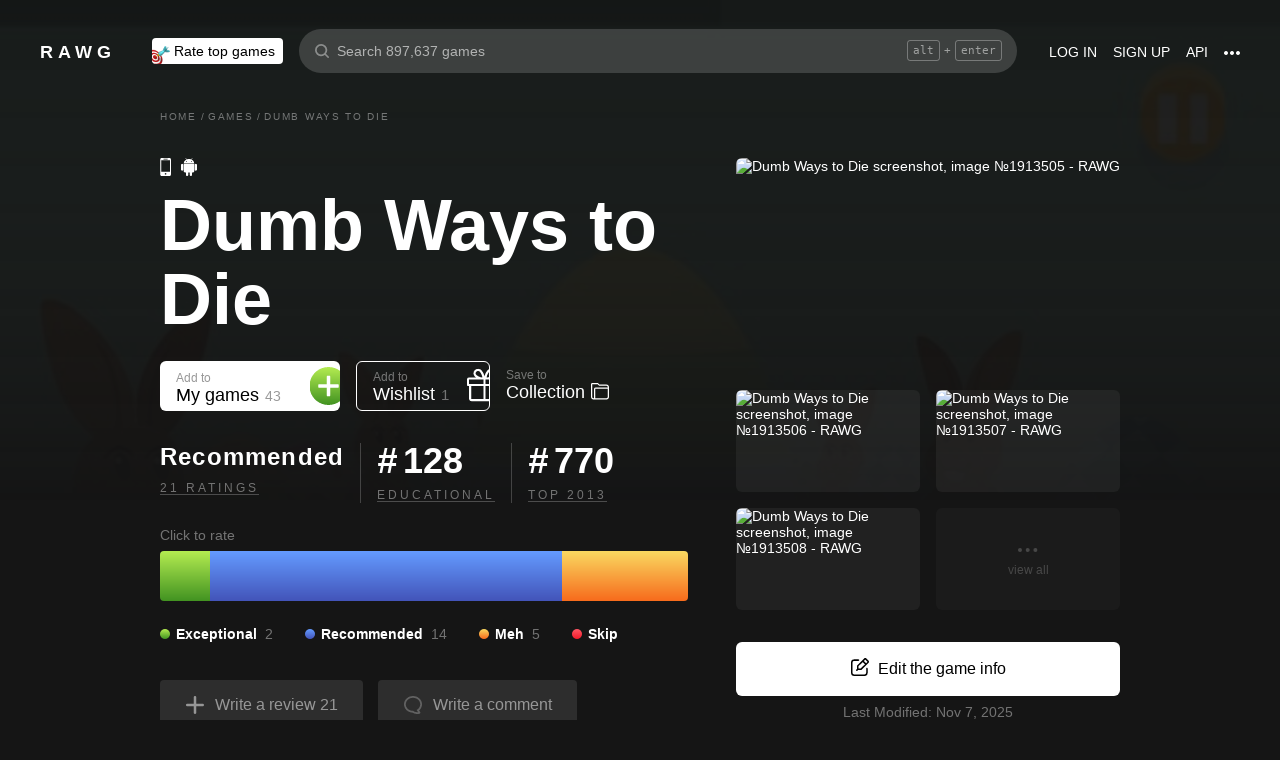

--- FILE ---
content_type: text/html; charset=utf-8
request_url: https://rawg.io/games/dumb-ways-to-die
body_size: 80331
content:
<!DOCTYPE html>
<html lang="en">
<head>
  <link rel="preload" href="/assets/client/css/main.e076aa4b3e88.css" as="style"><link rel="preload" href="/assets/client/css/app/pages/games-routes/games-routes.75.9ce3042ae02f.css" as="style">
  <meta data-rh="true" charset="utf-8"/><meta data-rh="true" name="viewport" content="width=device-width, height=device-height, viewport-fit=cover, initial-scale=1.0, user-scalable=no, maximum-scale=1.0, minimum-scale=1"/><meta data-rh="true" name="google-site-verification" content="PTkW3GHOFVTwgr8Po9NjvmpadMNqy5CbJi2KTlU2k-o"/><meta data-rh="true" name="yandex-verification" content="0a0e215dcedd73d9"/><meta data-rh="true" name="HandheldFriendly" content="True"/><meta data-rh="true" name="msapplication-config" content="https://rawg.io/assets/en/browserconfig.xml?v=4"/><meta data-rh="true" name="theme-color" content="#151515"/><meta data-rh="true" name="msapplication-navbutton-color" content="#151515"/><meta data-rh="true" property="og:type" content="website"/><meta data-rh="true" property="og:url" content="https://rawg.io/games/dumb-ways-to-die"/><meta data-rh="true" property="twitter:card" content="summary_large_image"/><meta data-rh="true" property="og:title" content="Dumb Ways to Die - release date, videos, screenshots, reviews on RAWG"/><meta data-rh="true" property="twitter:title" content="Dumb Ways to Die - release date, videos, screenshots, reviews on RAWG"/><meta data-rh="true" name="description" content="You&#x27;ve seen the video - now the lives of those charmingly dumb characters are in your hands. Enjoy 73 hilarious…"/><meta data-rh="true" property="og:description" content="You&#x27;ve seen the video - now the lives of those charmingly dumb characters are in your hands. Enjoy 73 hilarious…"/><meta data-rh="true" property="twitter:description" content="You&#x27;ve seen the video - now the lives of those charmingly dumb characters are in your hands. Enjoy 73 hilarious…"/><meta data-rh="true" property="og:image" content="https://media.rawg.io/media/resize/1280/-/screenshots/456/456d2d5da6eb2c73abdfea16055ba4ce.jpg"/><meta data-rh="true" property="twitter:image" content="https://media.rawg.io/media/resize/1280/-/screenshots/456/456d2d5da6eb2c73abdfea16055ba4ce.jpg"/><title data-rh="true">Dumb Ways to Die - release date, videos, screenshots, reviews on RAWG</title><link data-rh="true" rel="image_src" href="https://rawg.io/assets/en/share-vk.png?v=4"/><link data-rh="true" rel="manifest" href="https://rawg.io/assets/en/manifest.json?v=4"/><link data-rh="true" rel="shortcut icon" href="https://rawg.io/assets/en/favicon.ico?v=4"/><link data-rh="true" rel="icon" href="https://rawg.io/assets/en/favicon-16x16.png?v=4" sizes="16x16" type="image/png"/><link data-rh="true" rel="icon" href="https://rawg.io/assets/en/favicon-32x32.png?v=4" sizes="32x32" type="image/png"/><link data-rh="true" rel="icon" href="https://rawg.io/assets/en/favicon-96x96.png?v=4" sizes="96x96" type="image/png"/><link data-rh="true" rel="apple-touch-icon" href="https://rawg.io/assets/en/apple-icon.png?v=4"/><link data-rh="true" rel="apple-touch-icon" href="https://rawg.io/assets/en/apple-icon-57x57.png?v=4" sizes="57x57" type="image/png"/><link data-rh="true" rel="apple-touch-icon" href="https://rawg.io/assets/en/apple-icon-60x60.png?v=4" sizes="60x60" type="image/png"/><link data-rh="true" rel="apple-touch-icon" href="https://rawg.io/assets/en/apple-icon-72x72.png?v=4" sizes="72x72" type="image/png"/><link data-rh="true" rel="apple-touch-icon" href="https://rawg.io/assets/en/apple-icon-114x114.png?v=4" sizes="114x114" type="image/png"/><link data-rh="true" rel="apple-touch-icon" href="https://rawg.io/assets/en/apple-icon-120x120.png?v=4" sizes="120x120" type="image/png"/><link data-rh="true" rel="apple-touch-icon" href="https://rawg.io/assets/en/apple-icon-144x144.png?v=4" sizes="144x144" type="image/png"/><link data-rh="true" rel="apple-touch-icon" href="https://rawg.io/assets/en/apple-icon-152x152.png?v=4" sizes="152x152" type="image/png"/><link data-rh="true" rel="apple-touch-icon" href="https://rawg.io/assets/en/apple-icon-180x180.png?v=4" sizes="180x180" type="image/png"/><link data-rh="true" rel="image_src" href="https://media.rawg.io/media/resize/1280/-/screenshots/456/456d2d5da6eb2c73abdfea16055ba4ce.jpg"/><link data-rh="true" rel="canonical" href="https://rawg.io/games/dumb-ways-to-die"/><script data-rh="true" type="60d31777b5279f383f225247-text/javascript">
  (function (d, w, c) {
    (w[c] = w[c] || []).push(function() {
        try {
            w.yaCounter45928035 = new Ya.Metrika({
                id:45928035,
                clickmap:true,
                trackLinks:true,
                accurateTrackBounce:true,
                webvisor:true
            });
        } catch(e) { }
    });

    var n = d.getElementsByTagName("script")[0],
        s = d.createElement("script"),
        f = function () { n.parentNode.insertBefore(s, n); };
    s.type = "text/javascript";
    s.async = true;
    s.src = "https://mc.yandex.ru/metrika/watch.js";

    if (w.opera == "[object Opera]") {
        d.addEventListener("DOMContentLoaded", f, false);
    } else { f(); }
  })(document, window, "yandex_metrika_callbacks");
  </script><script data-rh="true" type="60d31777b5279f383f225247-text/javascript">
    window.ga=window.ga||function(){(ga.q=ga.q||[]).push(arguments)};ga.l=+new Date;
    ga('create', 'UA-96321787-1', 'auto');
    ga('send', 'pageview');
  </script><script data-rh="true" async="true" src="https://www.google-analytics.com/analytics.js" type="60d31777b5279f383f225247-text/javascript"></script>
  <link rel='stylesheet' href='/assets/client/css/main.e076aa4b3e88.css' />
<link rel='stylesheet' href='/assets/client/css/app/pages/games-routes/games-routes.75.9ce3042ae02f.css' />
  
</head>
<body class="">
  
  <div id="portals"></div>
  <div id="root"><div class="app locale-en"><div itemscope="" itemType="http://schema.org/VideoGame" class="page game"><header class="header page__header"><div class="header__wrapper"><div class="header__item"><a class="header__item-link header-logo" href="/"><div class="logo">RAWG</div></a></div><div class="header__item"><ul><li class="header__item-badge"><div class="badge-button badge-button_top header__rate-top-button badge-button_tag"><div class="badge-button__wrapper"><a class="badge-button__link" href="/rate/thebest?from=header-menu"><img class="responsive-image header__rate-top-icon" srcSet="[data-uri] 2x, [data-uri] 1x" src="[data-uri]" title="rate top games" alt="rate top games"/>Rate top games</a></div></div></li></ul></div><div class="header__item header__item_search"><div class="header__item header__item_center header__search"><form class="header__search__form" role="search"><div class="header__search__input__area"><input type="text" class="header__search__input" role="searchbox" placeholder="Search 897,637 games"/><div class="header__search__hotkey-help__wrap"><div class="header__search__hotkey-help-key">alt</div><span>+</span><div class="header__search__hotkey-help-key">enter</div></div></div><div class="dropdown dropdown_search-suggestions header__search__suggestions" id="dropdown-container"><div class="dropdown__button" role="button" tabindex="0"></div></div></form></div></div><div class="header__item"><a class="header__item-link" href="/login" rel="nofollow">Log in</a><a class="header__item-link" href="/signup" rel="nofollow">Sign up</a><a class="header__item-link" href="/apidocs" rel="nofollow"><span>API</span></a><div class="header-menu"><div class="dropdown dropdown_menu" id="dropdown-container"><div class="dropdown__button" role="button" tabindex="0"><div class="header-menu__dotted"><div class="header__browse-menu__dotted-label"><div class="header__browse-menu__dotted-label_more"></div></div></div></div></div><div class="dropdown__overlay dropdown__overlay_standard-widths dropdown__overlay_menu" role="button" tabindex="0"></div><div class="dropdown__container dropdown__container_closed dropdown__container_standard-widths dropdown__container_menu header-menu-dropdown-container"><div class="dropdown__content"><div class="header-menu-content"><div class="header-menu__content-area"><a rel="nofollow noopener noreferrer" class="header-menu-content__settings-link" href="/leaderboard">Leaderboard</a><a target="_blank" rel="nofollow noopener noreferrer" class="header-menu-content__settings-link" href="https://discord.gg/erNybDp">Discord</a><a target="_blank" rel="nofollow noopener noreferrer" class="header-menu-content__settings-link" href="https://twitter.com/rawgtheworld">@rawgtheworld</a><a target="_blank" rel="nofollow noopener noreferrer" class="header-menu-content__settings-link" href="https://twitter.com/rawgthepictures">@rawgthepictures</a><a rel="nofollow noopener noreferrer" class="header-menu-content__settings-link" href="/login/?forward=developer">Get an API key</a><a rel="nofollow noopener noreferrer" class="header-menu-content__settings-link" href="/html-sitemap/A">Sitemap</a></div></div></div></div></div></div></div></header><div class="page__content-wrap-centerer"><div class="page__content-wrap with-sidebar"><div><aside class="discover__sidebar discover__sidebar_desktop"><nav class="discover-sidebar__nav discover-sidebar__nav_desktop"><div class="discover-sidebar__menu"><a class="discover-sidebar__title" href="/">Home</a><ul class="discover-sidebar__list"></ul></div><div class="discover-sidebar__menu"><a class="discover-sidebar__title" href="/reviews/popular">Reviews</a><ul class="discover-sidebar__list"></ul></div><div class="discover-sidebar__nav__elements"><div class="discover-sidebar__menu"><span class="discover-sidebar__title">New Releases</span><ul class="discover-sidebar__list"><li class="discover-sidebar__item"><a class="discover-sidebar__link" href="/discover/last-30-days"><span class="SVGInline discover-sidebar__icon"><svg class="SVGInline-svg discover-sidebar__icon-svg" xmlns="http://www.w3.org/2000/svg" viewBox="0 0 24 24"><path fill="#FFF" d="M23.48 10.876a1.84 1.84 0 00.435-1.841c-.205-.656-.737-1.124-1.39-1.223l-5.811-.881a.762.762 0 01-.572-.434L13.544 1C13.252.384 12.66 0 12 0s-1.251.384-1.543 1.001L7.86 6.497a.763.763 0 01-.573.434l-5.81.882C.821 7.91.29 8.38.085 9.035a1.84 1.84 0 00.435 1.842l4.204 4.278c.18.182.262.445.22.702l-.992 6.04a1.814 1.814 0 00.375 1.457 1.69 1.69 0 002.122.437l5.197-2.852a.749.749 0 01.707 0l5.197 2.852c.253.139.523.209.8.209.509 0 .99-.236 1.322-.646.33-.408.463-.926.375-1.457l-.992-6.04a.816.816 0 01.219-.702l4.204-4.279z"/></svg></span><span class="discover-sidebar__label">Last 30 days</span></a></li><li class="discover-sidebar__item"><a class="discover-sidebar__link" href="/discover/this-week"><span class="SVGInline discover-sidebar__icon"><svg class="SVGInline-svg discover-sidebar__icon-svg" xmlns="http://www.w3.org/2000/svg" viewBox="0 0 19 26"><path fill="#FFF" d="M4.929 25.819C1.783 16.36 8.43 12.909 8.43 12.909c-.465 5.046 2.679 8.977 2.679 8.977 1.156-.318 3.363-1.805 3.363-1.805 0 1.805-1.165 5.735-1.165 5.735s4.077-2.875 5.36-7.65c1.281-4.776-2.441-9.57-2.441-9.57.224 3.38-1.03 6.704-3.485 9.244.123-.13.226-.273.305-.43.441-.804 1.15-2.896.735-7.741C13.197 2.868 6.442 0 6.442 0 7.024 4.144 5.28 5.098 1.19 12.964c-4.09 7.864 3.74 12.855 3.74 12.855z"/></svg></span><span class="discover-sidebar__label">This week</span></a></li><li class="discover-sidebar__item"><a class="discover-sidebar__link" href="/discover/next-week"><span class="SVGInline discover-sidebar__icon discover-sidebar__icon_next"><svg class="SVGInline-svg discover-sidebar__icon-svg discover-sidebar__icon_next-svg" xmlns="http://www.w3.org/2000/svg" viewBox="0 0 20 16"><path fill="#FFF" d="M19.788.212a.712.712 0 00-.503-.197h-1.428a.712.712 0 00-.502.197.619.619 0 00-.212.468v7.05a.669.669 0 00-.146-.198L9.073.15c-.141-.132-.26-.177-.357-.135-.097.042-.145.152-.145.333V7.73a.668.668 0 00-.145-.198L.502.15C.361.018.242-.027.145.015.048.057 0 .167 0 .348v15.304c0 .18.049.291.145.333.097.042.216-.004.357-.135l7.924-7.382a.906.906 0 00.145-.198v7.382c0 .18.049.291.145.333.097.041.216-.004.357-.136l7.924-7.381a.909.909 0 00.146-.198v7.05c0 .18.07.335.212.467a.712.712 0 00.502.197h1.429c.193 0 .36-.065.502-.197a.62.62 0 00.212-.468V.68a.62.62 0 00-.212-.468z"/></svg></span><span class="discover-sidebar__label">Next week</span></a></li><li class="discover-sidebar__item"><a class="discover-sidebar__link" href="/video-game-releases"><span class="SVGInline discover-sidebar__icon discover-sidebar__icon_calendar"><svg class="SVGInline-svg discover-sidebar__icon-svg discover-sidebar__icon_calendar-svg" width="19" height="14" viewBox="0 0 19 14" xmlns="http://www.w3.org/2000/svg"><path d="M3.736 8.017V5.688h1.65c1.145 0 1.9-.635 1.9-1.601 0-.967-.736-1.565-1.929-1.565-1.174 0-1.966.69-2.003 1.73H.252C.298 1.657 2.31 0 5.432 0c2.982 0 5.031 1.482 5.031 3.627 0 1.528-1.034 2.733-2.543 3.01v.174c1.854.194 3.037 1.4 3.037 3.111 0 2.403-2.292 4.078-5.58 4.078C2.236 14 .12 12.306 0 9.702h3.261c.047 1.012.876 1.638 2.171 1.638 1.211 0 2.05-.681 2.05-1.675 0-1.022-.792-1.648-2.097-1.648H3.736zm11.845 5.624V3.406h-.177L12.16 5.569V2.66l3.421-2.3H19v13.282h-3.42z" fill="#FFF" opacity=".9"/></svg></span><span class="discover-sidebar__label">Release calendar</span></a></li></ul></div><div class="discover-sidebar__menu"><span class="discover-sidebar__title">Top</span><ul class="discover-sidebar__list"><li class="discover-sidebar__item"><a class="discover-sidebar__link" href="/discover/best-of-the-year"><span class="SVGInline discover-sidebar__icon"><svg class="SVGInline-svg discover-sidebar__icon-svg" xmlns="http://www.w3.org/2000/svg" viewBox="0 0 20 22"><path d="M12.104 14.338c0-.2-.173-.324-.384-.273 0 0-.99.236-1.72.236s-1.72-.236-1.72-.236c-.21-.05-.384.072-.384.273v1.058c0 .2.179.365.397.365h3.414c.218 0 .397-.165.397-.365v-1.058zM16.033.73c0-.403-.355-.73-.794-.73H4.761c-.439 0-.794.327-.794.73v6.02c0 1.884.61 3.599 1.716 4.829A5.738 5.738 0 0010 13.499c1.67 0 3.202-.682 4.317-1.92 1.107-1.23 1.716-2.945 1.716-4.83V.73zM3.211 8.211C2.125 7.84 1.625 6.978 1.625 5.545V2.286h1.468V.827H.831c-.438 0-.794.327-.794.73v3.988c0 2.434 1.268 3.916 3.6 4.262a8.274 8.274 0 01-.426-1.596zm1.549 8.644c-.438 0-.793.327-.793.73v3.612c0 .402.355.73.794.73H15.24c.438 0 .793-.328.793-.73v-3.612c0-.403-.355-.73-.793-.73H4.76zM19.169.827h-2.262v1.46h1.468v3.258c0 1.433-.5 2.295-1.586 2.666a8.269 8.269 0 01-.426 1.596c2.332-.346 3.6-1.828 3.6-4.262V1.557c0-.403-.356-.73-.794-.73z" fill="#FFF"/></svg></span><span class="discover-sidebar__label">Best of the year</span></a></li><li class="discover-sidebar__item"><a class="discover-sidebar__link" href="/discover/popular-in-2024"><span class="SVGInline discover-sidebar__icon discover-sidebar__icon_year-top"><svg class="SVGInline-svg discover-sidebar__icon-svg discover-sidebar__icon_year-top-svg" xmlns="http://www.w3.org/2000/svg" width="24" height="16" viewBox="0 0 24 16"><path fill="#FFF" fill-rule="evenodd" d="M0 4h6v12H0V4zm9-4h6v16H9V0zm9 6h6v10h-6V6z"/></svg></span><span class="discover-sidebar__label">Popular in 2024</span></a></li><li class="discover-sidebar__item"><a class="discover-sidebar__link" href="/discover/all-time-top"><span class="SVGInline discover-sidebar__icon discover-sidebar__icon_all-time-top"><svg class="SVGInline-svg discover-sidebar__icon-svg discover-sidebar__icon_all-time-top-svg" xmlns="http://www.w3.org/2000/svg" viewBox="0 0 25 16"><path fill="#FFF" d="M23.91 5.03a.636.636 0 01-.019.198l-1.535 5.867a.693.693 0 01-.673.505l-9.212.044H3.256c-.32 0-.6-.208-.677-.505L1.044 5.25a.637.637 0 01-.018-.204C.432 4.868 0 4.336 0 3.711c0-.772.657-1.4 1.465-1.4s1.466.628 1.466 1.4c0 .435-.209.824-.535 1.08l1.922 1.851c.486.468 1.16.736 1.85.736.815 0 1.592-.37 2.082-.99l3.159-3.999a1.365 1.365 0 01-.43-.989c0-.772.657-1.4 1.465-1.4.809 0 1.466.628 1.466 1.4 0 .374-.156.714-.407.966l.003.003 3.135 4.01c.49.625 1.27.999 2.088.999.696 0 1.35-.26 1.842-.73l1.935-1.847a1.375 1.375 0 01-.548-1.09c0-.772.657-1.4 1.465-1.4.809 0 1.466.628 1.466 1.4 0 .61-.41 1.127-.98 1.32zm-1.704 8.703c0-.368-.312-.666-.698-.666H3.458c-.385 0-.698.298-.698.666v1.6c0 .369.313.667.698.667h18.05c.386 0 .698-.298.698-.667v-1.6z"/></svg></span><span class="discover-sidebar__label">All time top 250</span></a></li></ul></div><div class="discover-sidebar__menu"><a class="discover-sidebar__title" href="/games">All Games</a><ul class="discover-sidebar__list"></ul></div><div class="discover-sidebar__menu"><a class="discover-sidebar__title" href="/games/browse">Browse</a><ul class="discover-sidebar__list"><li class="discover-sidebar__item"><a class="discover-sidebar__link" href="/platforms"><span class="SVGInline discover-sidebar__icon"><svg class="SVGInline-svg discover-sidebar__icon-svg" xmlns="http://www.w3.org/2000/svg" width="22" height="16" viewBox="0 0 22 16"><path fill="#FFF" d="M21.535 6.966C20.455 2.123 18.934.928 18.008.45c-1.484-.767-3.204-.32-3.775-.031-.648.327-1.085.95-1.744 1.22-.761.31-1.796.395-2.575.02-.62-.3-1.168-.94-1.92-1.224-.952-.36-2.54-.865-4.11.238C3.512.933.864 3.11.068 9.904c-.491 4.19 1.854 5.539 1.768 5.478.604.423 1.955 1.14 3.786.018 1.223-.75 2.216-2.23 2.216-2.23s.443-.822 1.03-1.172c.416-.248 1.038-.06 1.038-.06h2.202s.699-.086 1.19.127c.476.203.745.706.745.706s1.451 1.837 2.842 2.773c.592.398 2.972.856 4.2-.614.803-.962 1.35-3.92.45-7.964zM9.773 6.537a.666.666 0 01-.667.666H7.438v1.668a.667.667 0 01-.666.667h-.5a.666.666 0 01-.667-.667V7.203h-1.67a.666.666 0 01-.666-.666v-.5c0-.368.299-.667.667-.667h1.668V3.705c0-.369.298-.668.667-.668h.5c.368 0 .667.299.667.668V5.37h1.668c.368 0 .667.298.667.667v.5zm4.698 2.333a1.25 1.25 0 11-.001-2.5 1.25 1.25 0 01.001 2.5zm2.293-2.776a1.237 1.237 0 110-2.473 1.237 1.237 0 010 2.473z"/></svg></span><span class="discover-sidebar__label">Platforms</span></a></li><li class="discover-sidebar__item"><a class="discover-sidebar__link" href="/stores"><span class="SVGInline discover-sidebar__icon"><svg class="SVGInline-svg discover-sidebar__icon-svg" xmlns="http://www.w3.org/2000/svg" width="16" height="20" viewBox="0 0 16 20"><path fill="#FFF" d="M15.966 7.05h-4.558V0H4.57v7.05H.01l7.978 8.226 7.977-8.225zM.011 17.628v2.35h15.955v-2.35H.011z"/></svg></span><span class="discover-sidebar__label">Stores</span></a></li><li class="discover-sidebar__item"><a class="discover-sidebar__link" href="/collections/popular"><span class="SVGInline discover-sidebar__icon"><svg class="SVGInline-svg discover-sidebar__icon-svg" xmlns="http://www.w3.org/2000/svg" width="20" height="18" viewBox="0 0 20 18"><path fill="#FFF" fill-rule="evenodd" d="M1.31 1.481c0-.106.087-.193.196-.193h5.605c.053 0 .103.02.14.057L8.454 2.53c.281.276.67.433 1.065.433h7.273c1.047 0 1.898.839 1.898 1.869v.192H4.91c-.83 0-1.505.666-1.505 1.483v10.205h-.197c-1.047 0-1.898-.839-1.898-1.869V1.481zm8.209.194a.199.199 0 01-.139-.057L8.177.434A1.508 1.508 0 007.111 0H1.506C.676 0 0 .664 0 1.481v13.362C0 16.584 1.44 18 3.208 18h13.584C18.56 18 20 16.584 20 14.843V4.832c0-1.74-1.44-3.157-3.208-3.157H9.519z"/></svg></span><span class="discover-sidebar__label">Collections</span></a></li><li class="discover-sidebar__item"><div class="discover-sidebar__link discover-sidebar__link_toggle discover-sidebar__link_toggle-collapsed" role="button" tabindex="0"><span class="SVGInline discover-sidebar__icon"><svg class="SVGInline-svg discover-sidebar__icon-svg" viewBox="0 0 19 35" width="19" height="35" xmlns="http://www.w3.org/2000/svg"><path d="M18.414 16.476l-15-15A2 2 0 10.586 4.304L14.172 17.89.586 31.476a2 2 0 102.828 2.828l15-15a2 2 0 000-2.828z" fill="#FFF" fill-rule="evenodd"/></svg></span><span class="discover-sidebar__label">Show all</span></div></li></ul></div><div class="discover-sidebar__menu"><a class="discover-sidebar__title" href="/platforms">Platforms</a><ul class="discover-sidebar__list"><li class="discover-sidebar__item"><a class="discover-sidebar__link" href="/games/pc"><span class="SVGInline discover-sidebar__icon discover-sidebar__icon_pc"><svg class="SVGInline-svg discover-sidebar__icon-svg discover-sidebar__icon_pc-svg" viewBox="0 0 16 16" xmlns="http://www.w3.org/2000/svg"><path d="M0 13.772l6.545.902V8.426H0zM0 7.62h6.545V1.296L0 2.198zm7.265 7.15l8.704 1.2V8.425H7.265zm0-13.57v6.42h8.704V0z" fill="#FFF"/></svg></span><span class="discover-sidebar__label">PC</span></a></li><li class="discover-sidebar__item"><a class="discover-sidebar__link" href="/games/playstation4"><span class="SVGInline discover-sidebar__icon"><svg class="SVGInline-svg discover-sidebar__icon-svg" viewBox="0 0 21 16" xmlns="http://www.w3.org/2000/svg"><path d="M11.112 16L8 14.654V0s6.764 1.147 7.695 3.987c.931 2.842-.52 4.682-1.03 4.736-1.42.15-1.96-.748-1.96-.748V3.39l-1.544-.648L11.112 16zM12 14.32V16s7.666-2.338 8.794-3.24c1.128-.9-2.641-3.142-4.666-2.704 0 0-2.152.099-4.102.901-.019.008 0 1.51 0 1.51l4.948-1.095 1.743.73L12 14.32zm-5.024-.773s-.942.476-3.041.452c-2.1-.024-3.959-.595-3.935-1.833C.024 10.928 3.476 9.571 6.952 9v1.738l-3.693.952s-.632.786.217.81A11.934 11.934 0 007 12.046l-.024 1.5z" fill="#FFF"/></svg></span><span class="discover-sidebar__label">PlayStation 4</span></a></li><li class="discover-sidebar__item"><a class="discover-sidebar__link" href="/games/xbox-one"><span class="SVGInline discover-sidebar__icon"><svg class="SVGInline-svg discover-sidebar__icon-svg" xmlns="http://www.w3.org/2000/svg" viewBox="0 0 16 16"><path fill="#FFF" d="M3.564 1.357l-.022.02c.046-.048.11-.1.154-.128C4.948.435 6.396 0 8 0c1.502 0 2.908.415 4.11 1.136.086.052.324.215.446.363C11.4.222 7.993 2.962 7.993 2.962c-1.177-.908-2.26-1.526-3.067-1.746-.674-.185-1.14-.03-1.362.141zm10.305 1.208c-.035-.04-.074-.076-.109-.116-.293-.322-.653-.4-.978-.378-.295.092-1.66.584-3.342 2.172 0 0 1.894 1.841 3.053 3.723 1.159 1.883 1.852 3.362 1.426 5.415A7.969 7.969 0 0016 7.999a7.968 7.968 0 00-2.13-5.434zM10.98 8.77a55.416 55.416 0 00-2.287-2.405 52.84 52.84 0 00-.7-.686l-.848.854c-.614.62-1.411 1.43-1.853 1.902-.787.84-3.043 3.479-3.17 4.958 0 0-.502-1.174.6-3.88.72-1.769 2.893-4.425 3.801-5.29 0 0-.83-.913-1.87-1.544l-.007-.002s-.011-.009-.03-.02c-.5-.3-1.047-.53-1.573-.56a1.391 1.391 0 00-.878.431A8 8 0 0013.92 13.381c0-.002-.169-1.056-1.245-2.57-.253-.354-1.178-1.46-1.696-2.04z"/></svg></span><span class="discover-sidebar__label">Xbox One</span></a></li><li class="discover-sidebar__item"><div class="discover-sidebar__link discover-sidebar__link_toggle discover-sidebar__link_toggle-collapsed" role="button" tabindex="0"><span class="SVGInline discover-sidebar__icon"><svg class="SVGInline-svg discover-sidebar__icon-svg" viewBox="0 0 19 35" width="19" height="35" xmlns="http://www.w3.org/2000/svg"><path d="M18.414 16.476l-15-15A2 2 0 10.586 4.304L14.172 17.89.586 31.476a2 2 0 102.828 2.828l15-15a2 2 0 000-2.828z" fill="#FFF" fill-rule="evenodd"/></svg></span><span class="discover-sidebar__label">Show all</span></div></li></ul></div><div class="discover-sidebar__menu"><a class="discover-sidebar__title" href="/genres">Genres</a><ul class="discover-sidebar__list"><li class="discover-sidebar__item"><a class="discover-sidebar__link" href="https://www.desura.com" target="_blank" rel="noopener noreferrer"><img class="discover-sidebar__image" src="[data-uri]" alt="Free Online Games" title="Free Online Games"/><span class="discover-sidebar__label">Free Online Games</span></a></li><li class="discover-sidebar__item"><a class="discover-sidebar__link" href="/games/action"><img class="discover-sidebar__image" src="[data-uri]" alt="[object Object]" title="[object Object]"/><span class="discover-sidebar__label">Action</span></a></li><li class="discover-sidebar__item"><a class="discover-sidebar__link" href="/games/strategy"><img class="discover-sidebar__image" src="[data-uri]" alt="[object Object]" title="[object Object]"/><span class="discover-sidebar__label">Strategy</span></a></li><li class="discover-sidebar__item"><div class="discover-sidebar__link discover-sidebar__link_toggle discover-sidebar__link_toggle-collapsed" role="button" tabindex="0"><span class="SVGInline discover-sidebar__icon"><svg class="SVGInline-svg discover-sidebar__icon-svg" viewBox="0 0 19 35" width="19" height="35" xmlns="http://www.w3.org/2000/svg"><path d="M18.414 16.476l-15-15A2 2 0 10.586 4.304L14.172 17.89.586 31.476a2 2 0 102.828 2.828l15-15a2 2 0 000-2.828z" fill="#FFF" fill-rule="evenodd"/></svg></span><span class="discover-sidebar__label">Show all</span></div></li></ul></div></div></nav></aside></div><main class="page__content"><div class="game__content-wrap"><div class="breadcrumbs"><ol class="breadcrumbs__list" itemscope="" itemType="http://schema.org/BreadcrumbList"><li class="breadcrumbs__item" itemProp="itemListElement" itemscope="" itemType="http://schema.org/ListItem"><a class="breadcrumbs__link" itemProp="item" href="/"><span class="breadcrumbs__name" itemProp="name">Home</span></a><meta itemProp="position" content="1"/><span class="breadcrumbs__separator">/</span></li><li class="breadcrumbs__item" itemProp="itemListElement" itemscope="" itemType="http://schema.org/ListItem"><a class="breadcrumbs__link" itemProp="item" href="/games"><span class="breadcrumbs__name" itemProp="name">Games</span></a><meta itemProp="position" content="2"/><span class="breadcrumbs__separator">/</span></li><li class="breadcrumbs__item"><span class="breadcrumbs__name" itemProp="name">Dumb Ways to Die</span></li></ol></div><div class="game-content-columns"><div><div><meta itemProp="image" content="https://media.rawg.io/media/screenshots/456/456d2d5da6eb2c73abdfea16055ba4ce.jpg"/><meta itemProp="applicationCategory" content="Game"/><meta itemProp="url" content="https://rawg.io/games/dumb-ways-to-die"/><meta itemProp="discussionUrl" content="https://rawg.io/games/dumb-ways-to-die/reviews"/><div itemProp="aggregateRating" itemscope="" itemType="http://schema.org/AggregateRating"><meta itemProp="author" content="RAWG"/><meta itemProp="worstRating" content="2"/><meta itemProp="bestRating" content="5"/><meta itemProp="ratingValue" content="4"/><meta itemProp="ratingCount" content="21"/></div><div itemProp="creator" itemscope="" itemType="http://schema.org/Person"><meta itemProp="name" content="Ollie McGill"/><meta itemProp="url" content="https://rawg.io/creators/ollie-mcgill"/><meta itemProp="image" content="https://media.rawg.io/media/persons_wiki/a72/a727a1d7d4df232363c80ff4b480efe9.jpg"/></div></div><div class="game__head"><div class="game__head-meta"><div class="platforms platforms_big"><div class="platforms__platform platforms__platform_big platforms__platform_ios"></div><div class="platforms__platform platforms__platform_big platforms__platform_android"></div></div></div><h1 itemProp="name" class="heading heading_1 game__title">Dumb Ways to Die</h1></div><div class="game-buttons-new game__buttons"><div class="dropdown dropdown_card game-card-buttons__dropdown" id="dropdown-container"><div class="dropdown__button" role="button" tabindex="0"></div></div><div class="dropdown dropdown_card game-card-buttons__dropdown" id="dropdown-container"><div class="dropdown__button" role="button" tabindex="0"></div></div><div class="btn-add-game btn-add-game_inactive" role="button" tabindex="0"><div class="btn-add-game__content"><div class="btn-add-game__text"><div class="btn-add-game__subtitle">Add to</div><div class="btn-add-game__title">My games<div class="btn-add-game__title__counter">43</div></div></div><div class="btn-add-game__icon-container"><div class="btn-add-game__icon btn-add-game__icon-plus"></div></div></div></div><div class="btn-wishlist btn-wishlist_inactive" role="button" tabindex="0"><div class="btn-wishlist__text"><div class="btn-wishlist__subtitle">Add to</div><div class="btn-wishlist__title">Wishlist <span class="btn-wishlist__title__counter">1</span></div></div><div class="btn-wishlist__icon btn-wishlist__icon-plus"></div></div><div class="dropdown dropdown_card game-card-buttons__dropdown" id="dropdown-container"><div class="dropdown__button" role="button" tabindex="0"></div></div><div class="btn-collection btn-collection_inactive" role="button" tabindex="0"><div class="btn-collection__text"><div class="btn-collection__subtitle">Save to</div><div class="btn-collection__title">Collection</div></div><div class="btn-collection__icon btn-collection__icon-add"></div></div></div><div class="rating-chart "><div class="rating-chart__chart rating-chart__chart_rating"><div class="rating rating_text rating_recommended rating-chart__rating" title="recommended" role="button" tabindex="0"><div class="rating__text">Recommended</div></div><div class="rating-chart__bottom"><a class="rating-chart__bottom-link">21 ratings</a></div></div><div class="rating-chart__chart"><div class="rating-chart__number"><span class="rating-chart__number-icon">#</span>128</div><div class="rating-chart__bottom"><a class="rating-chart__bottom-link" href="/games/educational">Educational</a></div></div><div class="rating-chart__chart"><div class="rating-chart__number"><span class="rating-chart__number-icon">#</span>770</div><div class="rating-chart__bottom"><a class="rating-chart__bottom-link" href="/games/2013">Top 2013</a></div></div></div><p class="game-rating-distribution__click-to-rate">Click to rate</p><div class="rating-distribution game-rating-distribution"><div class="rating-distribution__stat"><div class="rating-distribution__stat-item rating-distribution__stat-item_exceptional" style="width:50px" role="button" tabindex="0"></div><div class="rating-distribution__stat-item rating-distribution__stat-item_recommended" style="width:352px" role="button" tabindex="0"><div class="rating rating_emoji rating_recommended rating-distribution__stat-item-icon" title="recommended" role="button" tabindex="0"></div></div><div class="rating-distribution__stat-item rating-distribution__stat-item_meh" style="width:126px" role="button" tabindex="0"><div class="rating rating_emoji rating_meh rating-distribution__stat-item-icon" title="meh" role="button" tabindex="0"></div></div></div><div class="rating-distribution__meta"><div class="rating-distribution__labels"><div class="rating-distribution__label" role="button" tabindex="0"><div class="rating-distribution__label-icon rating-distribution__label-icon_exceptional"></div><div class="rating rating_text rating_exceptional rating-distribution__label-rating" title="exceptional" role="button" tabindex="0"><div class="rating__text">Exceptional</div></div><div class="rating-distribution__label-count">2</div></div><div class="rating-distribution__label" role="button" tabindex="0"><div class="rating-distribution__label-icon rating-distribution__label-icon_recommended"></div><div class="rating rating_text rating_recommended rating-distribution__label-rating" title="recommended" role="button" tabindex="0"><div class="rating__text">Recommended</div></div><div class="rating-distribution__label-count">14</div></div><div class="rating-distribution__label" role="button" tabindex="0"><div class="rating-distribution__label-icon rating-distribution__label-icon_meh"></div><div class="rating rating_text rating_meh rating-distribution__label-rating" title="meh" role="button" tabindex="0"><div class="rating__text">Meh</div></div><div class="rating-distribution__label-count">5</div></div><div class="rating-distribution__label rating-distribution__label_disabled"><div class="rating-distribution__label-icon rating-distribution__label-icon_skip"></div><div class="rating rating_text rating_skip rating-distribution__label-rating" title="skip" role="button" tabindex="0"><div class="rating__text">Skip</div></div></div></div></div></div><div class="game__owners"><a class="game__ratings-review-button" rel="nofollow" href="/reviews/create?game=%7B%22id%22%3A7616%2C%22name%22%3A%22Dumb%20Ways%20to%20Die%22%2C%22slug%22%3A%22dumb-ways-to-die%22%7D&amp;redirect=true"><span class="SVGInline game__ratings-review-button__icon"><svg class="SVGInline-svg game__ratings-review-button__icon-svg" xmlns="http://www.w3.org/2000/svg" width="20" height="20" viewBox="0 0 20 20"><path fill-rule="evenodd" d="M8.714 11.286H2.286a1.286 1.286 0 010-2.572h6.428V2.286a1.286 1.286 0 012.572 0v6.428h6.428a1.286 1.286 0 010 2.572h-6.428v6.428a1.286 1.286 0 01-2.572 0v-6.428z"/></svg></span>Write a review 21</a><a class="game__ratings-review-button" rel="nofollow" href="/posts/create?game=%7B%22id%22%3A7616%2C%22name%22%3A%22Dumb%20Ways%20to%20Die%22%2C%22slug%22%3A%22dumb-ways-to-die%22%7D"><span class="SVGInline game__ratings-review-button__icon"><svg class="SVGInline-svg game__ratings-review-button__icon-svg" xmlns="http://www.w3.org/2000/svg" width="20" height="20" viewBox="0 0 20 20"><path fill="#FFF" fill-opacity=".5" fill-rule="evenodd" d="M10 2.807c-3.984 0-7.225 2.93-7.225 6.531 0 3.602 3.24 6.531 7.225 6.531h.367l.26.265c.882.898 3.203 1.131 4.482 1.046l-1.492-2.135.754-.518c.096-.066.191-.135.284-.207 1.634-1.248 2.57-3.063 2.57-4.982 0-3.602-3.24-6.531-7.225-6.531M14.471 19c-1.598 0-3.61-.358-4.813-1.33C4.854 17.503 1 13.83 1 9.338 1 4.741 5.037 1 10 1s9 3.741 9 8.338c0 2.342-1.055 4.55-2.91 6.13l1.287 1.843v.288c0 .229-.08.795-.831 1.11-.422.18-1.185.291-2.075.291"/></svg></span>Write a comment</a></div><div class="game__about"><div name="about"></div><h2 class="heading heading_2 game__block-title game__about-title">About</h2><div itemProp="description" class="game__about-text"><p>You&#39;ve seen the video - now the lives of those charmingly dumb characters are in your hands.<br />
Enjoy 73 hilarious mini-games as you attempt to collect all the charmingly dumb characters for your train station, achieve high scores and unlock the famous music video that started it all.<br />
Download the FREE game now to enjoy the new fun and remember, be safe around trains. A message from Metro.<br />
GAMEPLAY<br />
- Why is his hair on fire? Who cares, just RUN!<br />
- Quickly wipe your screen free of puke<br />
- Balance that wobbling glue eater<br />
- Flick the piranhas out of range of those precious private parts<br />
- Swat wasps before it&#39;s too late<br />
- Best not invite that psycho killer inside<br />
- Carefully remove forks from toasters<br />
- Help self-taught pilots<br />
- Get back from the edge of the platform you fools<br />
- Have patience at level crossings<br />
- No crossing the tracks! Not even for balloons!<br />
- And who knew rattlesnakes were so picky about mustard?<br />
Plus loads more!<br />
PLUS<br />
- Perfect your dumb-death prevention skills to unlock the full set of characters for your train station<br />
- Earn your own local copy of the original video<br />
- Create your own Dumb Ways character from loads of facial features, accessories and more!<br />
Watch the original Webby and Cannes award-winning video here: www.youtube.com/watch?v=IJNR2EpS0jw</p></div></div><div class="game__meta"><div class="game__meta-block"><div class="game__meta-title">Platforms</div><div class="game__meta-text"><meta itemProp="gamePlatform" content="iOS"/><a class="game__meta-filter-link" href="/games/ios">iOS</a>, <meta itemProp="gamePlatform" content="Android"/><a class="game__meta-filter-link" href="/games/android">Android</a></div></div><div class="game__meta-block"><div class="game__meta-title">Genre</div><div class="game__meta-text"><meta itemProp="genre" content="Action"/><a class="game__meta-filter-link" href="/games/action">Action</a>, <meta itemProp="genre" content="Educational"/><a class="game__meta-filter-link" href="/games/educational">Educational</a></div></div><div class="game__meta-block"><div class="game__meta-title">Release date</div><div itemProp="datePublished" dateTime="Tue May 07 2013 00:00:00 GMT+0000 (Coordinated Universal Time)" class="game__meta-text">May 7, 2013</div></div><div class="game__meta-block"><div class="game__meta-title">Developer</div><div class="game__meta-text"><span class="hidden-link game__meta-filter-link" role="link" tabindex="0"><div itemProp="creator" itemscope="" itemType="http://schema.org/Organization"><meta itemProp="name" content="Metro Trains Melbourne"/></div>Metro Trains Melbourne</span></div></div><div class="game__meta-block"><div class="game__meta-title">Publisher</div><div class="game__meta-text"><meta itemProp="publisher" content="Metro Trains Melbourne"/><span class="hidden-link game__meta-filter-link" role="link" tabindex="0">Metro Trains Melbourne</span></div></div><div class="game__meta-block"><div class="game__meta-title">Age rating</div><div class="game__meta-text">13+<!-- --> <!-- -->Teen</div></div><div class="game__meta-block game__meta-block_wide"><div class="game__meta-title">Other games in the series</div><div class="game__meta-text game__meta-text_secondary"><a class="game__meta-filter-link game__meta-filter-link_game-series" href="/games/dumb-ways-to-die-3-world-tour">Dumb Ways To Die 3: World Tour</a>, <a class="game__meta-filter-link game__meta-filter-link_game-series" href="/games/dumb-ways-to-die-wire-walk">Dumb Ways to Die: Wire Walk</a>, <a class="game__meta-filter-link game__meta-filter-link_game-series" href="/games/dumb-ways-to-die-2-the-games">Dumb Ways to Die 2: The Games</a></div></div><div class="game__meta-block game__meta-block_wide"><div class="game__meta-title">Tags</div><div itemProp="keywords" class="game__meta-text game__meta-text_secondary"><a class="game__meta-filter-link" href="/tags/music">Music</a>, <a class="game__meta-filter-link" href="/tags/character">character</a>, <a class="game__meta-filter-link" href="/tags/fun">fun</a>, <a class="game__meta-filter-link" href="/tags/death">death</a>, <a class="game__meta-filter-link" href="/tags/collect">collect</a>, <a class="game__meta-filter-link" href="/tags/balance">balance</a>, <a class="game__meta-filter-link" href="/tags/trains">Trains</a>, <a class="game__meta-filter-link" href="/tags/youtube">youtube</a>, <a class="game__meta-filter-link" href="/tags/train">train</a>, <a class="game__meta-filter-link" href="/tags/dumb">dumb</a></div></div><div class="game__meta-block game__meta-block_wide"><div class="game__meta-title">Website</div><div role="button" tabindex="0" class="game__meta-text"><div rel="noopener noreferrer" class="game__meta-website">http://dumbwaystodie.com</div></div></div></div><div class="game__system-requirements"><div class="truncate-block"><div class="truncate-block__wrapper truncate-block__wrapper_desktop truncate-block__wrapper_phone" style="max-height:140px"><div><div class="game__system-requirement"><h2 class="heading heading_2 game__block-title game__block-title_inner">System requirements for <span class="game__system-requirement-title">iOS</span></h2><div>iPad 2 Wifi, iPad 2 3G, iPhone 4S, iPad Third Gen, iPad Third Gen 4G, iPhone 5, iPod Touch Fifth Gen, iPad Fourth Gen, iPad Fourth Gen 4G, iPad Mini, iPad Mini 4G, iPhone 5c, iPhone 5s, iPad Air, iPad Air Cellular, iPad Mini Retina, iPad Mini Retina Cellular, iPhone 6, iPhone 6 Plus, iPad Air 2, iPad Air 2 Cellular, iPad Mini 3, iPad Mini 3 Cellular, iPod Touch Sixth Gen, iPhone 6s, iPhone 6s Plus, iPad Mini 4, iPad Mini 4 Cellular, iPad Pro, iPad Pro Cellular, iPad Pro 9.7, iPad Pro 9.7 Cellular, iPhone SE, iPhone 7, iPhone 7 Plus, iPad 6 1 1, iPad 6 1 2, iPad 7 1, iPad 7 2, iPad 7 3, iPad 7 4, iPhone 8, iPhone 8 Plus, iPhone X, iPad 7 5, iPad 7 6, iPhone X S, iPhone X S Max, iPhone X R, iPad 8 1 2, iPad 8 3 4, iPad 8 5 6, iPad 8 7 8, iPad Mini 5, iPad Mini 5 Cellular, iPad Air 3, iPad Air 3 Cellular, iPod Touch Seventh Gen, iPhone 1 1, iPhone 1 1 Pro, iPad Seventh Gen, iPad Seventh Gen Cellular, iPhone 1 1 Pro Max</div></div><div class="game__system-requirement"><h2 class="heading heading_2 game__block-title game__block-title_inner">System requirements for <span class="game__system-requirement-title">Android</span></h2></div></div></div><div class="truncate-block__button" role="button" tabindex="0">Read more...</div></div></div></div><div><div class="game__screenshots"><div class="game__screenshots-inner"><div class="game__screenshot" role="button" tabindex="0"><img class="responsive-image game__screenshot-image" srcSet="" src="" title="Dumb Ways to Die screenshot, image №1913505" alt="Dumb Ways to Die screenshot, image №1913505 - RAWG"/></div><div class="game__screenshots-list"><div class="game__screenshots-item" role="button" tabindex="0"><img class="responsive-image game__screenshot-image" srcSet="" src="" title="Dumb Ways to Die screenshot, image №1913506" alt="Dumb Ways to Die screenshot, image №1913506 - RAWG"/></div><div class="game__screenshots-item" role="button" tabindex="0"><img class="responsive-image game__screenshot-image" srcSet="" src="" title="Dumb Ways to Die screenshot, image №1913507" alt="Dumb Ways to Die screenshot, image №1913507 - RAWG"/></div><div class="game__screenshots-item" role="button" tabindex="0"><img class="responsive-image game__screenshot-image" srcSet="" src="" title="Dumb Ways to Die screenshot, image №1913508" alt="Dumb Ways to Die screenshot, image №1913508 - RAWG"/></div><a class="game__screenshots-item game__screenshots-all" href="/games/dumb-ways-to-die/screenshots"><div class="game__screenshots-all__decor"></div><span class="SVGInline game__screenshots-icon"><svg class="SVGInline-svg game__screenshots-icon-svg" xmlns="http://www.w3.org/2000/svg" width="20" height="4" viewBox="0 0 20 4"><g fill="#FFF" fill-rule="evenodd"><circle cx="17.36" cy="2" r="2"/><circle cx="9.68" cy="2" r="2"/><circle cx="2" cy="2" r="2"/></g></svg></span>view all</a></div></div></div><span class="hidden-link game__edit-button" role="link" tabindex="0"><span class="SVGInline"><svg class="SVGInline-svg" xmlns="http://www.w3.org/2000/svg" width="20" height="20" viewBox="0 0 20 20"><path fill="#FFF" fill-rule="evenodd" d="M16.898 10.735c.426 0 .772.345.772.771v4.201A3.297 3.297 0 0114.377 19H4.293A3.297 3.297 0 011 15.707V5.623a3.296 3.296 0 013.293-3.291h4.202a.772.772 0 010 1.543H4.293a1.75 1.75 0 00-1.75 1.748v10.084c0 .965.785 1.75 1.75 1.75h10.084c.965 0 1.75-.785 1.75-1.75v-4.2c0-.427.345-.772.771-.772zm1.632-7.091a1.614 1.614 0 010 2.28l-6.723 6.722c-.301.3-.716.472-1.14.472H7.975l-.615.614a.769.769 0 01-1.091 0 .77.77 0 010-1.09l.614-.615V9.333c0-.424.172-.838.472-1.139l6.724-6.723a1.614 1.614 0 012.278 0l2.174 2.173zM16.055 6.21l1.384-1.378-2.173-2.27-1.44 1.42 2.229 2.228zm-5.387 5.365L14.962 7.3l-2.235-2.236-4.28 4.22a.07.07 0 00-.022.05v2.24h2.243z"/></svg></span>Edit the game info</span><div class="game__edit__last-modified-str">Last Modified: <!-- -->Nov 7, 2025</div><div class="game__availability"><h2 class="heading heading_2 game__block-title game__availability-title">Where to buy</h2><div class="game__availability-inner"><div role="button" tabindex="0" class="game__availability-item">App Store<span class="SVGInline game__availability-icon apple-appstore"><svg class="SVGInline-svg game__availability-icon-svg apple-appstore-svg" xmlns="http://www.w3.org/2000/svg" width="23" height="20" viewBox="0 0 23 20"><g opacity=".4" fill="#fff"><path d="M8.493 12.576c1.463 0 2.74-.02 4.014.004 1.322.028 2.231.946 2.195 2.133-.016.473-.17.717-.708.713-4.11-.016-8.217-.004-12.328-.024-1.04-.004-1.682-.605-1.666-1.447.012-.806.692-1.367 1.706-1.379.906-.012 1.815-.032 2.72 0 .518.02.85-.164 1.1-.6a775.913 775.913 0 013.994-6.85c.218-.373.17-.658-.012-1.027-.376-.75-1.035-1.334-1.237-2.18-.198-.822.044-1.491.63-1.76.776-.348 1.455-.124 1.985.662.174.26.335.533.525.841.38-.204.461-.593.667-.873.55-.758 1.322-.998 1.993-.593.703.424.914 1.194.445 2.012-1.718 2.994-3.468 5.971-5.207 8.953-.242.417-.477.826-.816 1.415z"/><path d="M13.61 5.45c.805 1.37 1.56 2.661 2.312 3.956.558.958 1.112 1.916 1.65 2.882.161.292.412.284.683.284.986 0 1.972-.012 2.959.008 1.07.024 1.774.622 1.746 1.447-.024.826-.68 1.355-1.726 1.379-.53.012-1.06.004-1.775.004.457.798.845 1.475 1.233 2.148.23.397.42.806.332 1.275-.097.5-.392.85-.882 1.042-.529.204-1.002.1-1.414-.249a2.147 2.147 0 01-.449-.553c-1.783-3.018-3.65-5.992-5.271-9.098-.792-1.499-.574-3.299.602-4.525zM1.888 18.88c.049-1.25.683-2.003 1.261-2.72.457-.566 2.292-.085 2.656.585.13.24 0 .404-.101.58-.38.662-.72 1.351-1.156 1.973-.368.52-.918.845-1.593.617-.594-.192-1.156-.477-1.067-1.034z"/></g></svg></span></div><div role="button" tabindex="0" class="game__availability-item">Google Play<span class="SVGInline game__availability-icon google-play"><svg class="SVGInline-svg game__availability-icon-svg google-play-svg" xmlns="http://www.w3.org/2000/svg" width="18" height="20" viewBox="0 0 18 20"><path fill="#FFF" d="M16.9 8.09L3.354.29a2.173 2.173 0 00-2.178.007A2.208 2.208 0 00.088 2.198v15.603c0 .78.416 1.51 1.087 1.901a2.171 2.171 0 002.178.008L16.9 11.908a2.206 2.206 0 000-3.817zm-5.87-1.844l-1.86 2.61-4.45-6.243 6.31 3.633zM2.185 18.658a.847.847 0 01-.346-.109.87.87 0 01-.428-.748V2.198a.856.856 0 01.772-.86L8.355 10l-6.17 8.658zm2.536-1.272l4.449-6.243 1.86 2.61-6.31 3.633zm11.523-6.635l-4.059 2.337L9.985 10l2.2-3.088 4.059 2.337a.868.868 0 010 1.502z" opacity=".5"/></svg></span></div></div></div><div class="game__contributors"><h2 class="heading heading_2 game__block-title game__contributors-title">Top contributors</h2><div class="game__contributors-inner"><div class="user-card-similar game__contributors__item"><a class="user-card-similar__link" href="/@querty"><div class="avatar avatar_default-0 user-card-similar__avatar" style="width:40px;height:40px"><span class="avatar__initials" style="font-size:20px">Q</span></div></a><div class="user-card-similar__info-wrap"><a class="user-card-similar__link" href="/@querty"><h4 class="user-card-similar__name">Querty</h4></a><div class="user-card-similar__text">4 edits</div></div><div class="followed-counter user-card-similar__followed-counter"><button class="button follow-button" type=""><div class="follow-button__sign">+</div>Follow</button><div class="followed-counter__counter">93</div></div></div><div class="user-card-similar game__contributors__item"><a class="user-card-similar__link" href="/@sinkler"><div class="avatar user-card-similar__avatar" style="width:40px;height:40px"></div></a><div class="user-card-similar__info-wrap"><a class="user-card-similar__link" href="/@sinkler"><h4 class="user-card-similar__name">Sinkler</h4></a><div class="user-card-similar__text">1 edit</div></div><div class="followed-counter user-card-similar__followed-counter"><button class="button follow-button" type=""><div class="follow-button__sign">+</div>Follow</button><div class="followed-counter__counter">128</div></div></div><div class="user-card-similar game__contributors__item"><a class="user-card-similar__link" href="/@unknown"><div class="avatar user-card-similar__avatar" style="width:40px;height:40px"></div></a><div class="user-card-similar__info-wrap"><a class="user-card-similar__link" href="/@unknown"><h4 class="user-card-similar__name">unknown</h4></a><div class="user-card-similar__text">1 edit</div></div><div class="followed-counter user-card-similar__followed-counter"><button class="button follow-button" type=""><div class="follow-button__sign">+</div>Follow</button><div class="followed-counter__counter">1</div></div></div></div></div></div></div><div class="content content_columns-1"><div class="game__suggestions"><div name="suggestions"></div><h2 class="heading heading_2 game__suggestions-heading-h"><a class="game__suggestions-heading-link" href="/games/dumb-ways-to-die/suggestions"><span class="game__suggestions-heading">Games like Dumb Ways to Die</span></a></h2><div class="game__suggestions-games"><div><div class="load-more" id="load-more-button"><div class="discover-columns" style="grid-template-columns:repeat(4, 222px)"><div class="discover-columns__column"><div class="game-card-medium"><div class="game-card-medium__wrapper" role="button" tabindex="0"><div class="game-card-medium__media"><div class="game-card-medium__media-wrapper"><img alt="Dumb Ways to Die 2: The Games screenshot" title="Dumb Ways to Die 2: The Games screenshot"/></div></div><div class="game-card-medium__info"><div class="game-card-medium__meta"><div class="platforms platforms_medium game-card-medium__platforms"><div class="platforms__platform platforms__platform_medium platforms__platform_ios"></div><div class="platforms__platform platforms__platform_medium platforms__platform_android"></div></div></div><div class="heading heading_4"><a class="game-card-medium__info__name" href="/games/dumb-ways-to-die-2-the-games">Dumb Ways to Die 2: The Games<div class="rating rating_emoji rating_recommended game-card-medium__info__rating" title="recommended" role="button" tabindex="0"></div></a></div><div class="game-card-buttons"><div class="dropdown dropdown_card game-card-buttons__dropdown" id="dropdown-container"><div class="dropdown__button" role="button" tabindex="0"></div></div><div class="dropdown dropdown_card game-card-buttons__dropdown" id="dropdown-container"><div class="dropdown__button" role="button" tabindex="0"></div></div><button class="game-card-button game-card-button_add game-card-button_light" type="button"><span class="SVGInline game-card-button__icon game-card-button__icon_12 game-card-button__icon_with-offset"><svg class="SVGInline-svg game-card-button__icon-svg game-card-button__icon_12-svg game-card-button__icon_with-offset-svg" xmlns="http://www.w3.org/2000/svg" viewBox="0 0 12 12"><g fill="#fff" fill-rule="evenodd"><rect width="3" height="12" x="4.5" rx=".75"/><rect width="3" height="12" x="4.5" rx=".75" transform="rotate(-90 6 6)"/></g></svg></span><span class="game-card-button__inner">25</span></button><button class="game-card-button game-card-button_wishlist game-card-button_light" type="button"><span class="SVGInline game-card-button__icon game-card-button__icon_20"><svg class="SVGInline-svg game-card-button__icon-svg game-card-button__icon_20-svg" xmlns="http://www.w3.org/2000/svg" width="30" height="30" viewBox="0 0 30 30"><path fill="#FFF" d="M25.5 9.846h-4.746a5.87 5.87 0 00.837-.657 3.027 3.027 0 000-4.32c-1.175-1.158-3.223-1.159-4.4 0-.649.639-2.375 3.24-2.137 4.977h-.108c.237-1.738-1.488-4.339-2.138-4.978-1.176-1.158-3.224-1.157-4.4 0a3.028 3.028 0 000 4.321c.205.203.498.429.838.657H4.5A1.487 1.487 0 003 11.314v3.672c0 .405.336.734.75.734h.75v8.812c.004.813.675 1.47 1.5 1.468h18a1.487 1.487 0 001.5-1.468V15.72h.75c.414 0 .75-.329.75-.734v-3.672a1.487 1.487 0 00-1.5-1.468zM9.472 5.904a1.61 1.61 0 011.138-.464c.427 0 .83.164 1.135.464 1.011.995 2.016 3.54 1.667 3.893 0 0-.064.048-.278.048-1.036 0-3.015-1.054-3.662-1.691a1.578 1.578 0 010-2.25zm4.778 18.628H6V15.72h8.25v8.812zm0-10.28H4.5v-2.938h9.75v2.938zm4.005-8.348c.609-.598 1.665-.597 2.273 0a1.578 1.578 0 010 2.25c-.647.637-2.626 1.692-3.662 1.692-.214 0-.278-.047-.279-.049-.348-.354.657-2.898 1.668-3.893zM24 24.532h-8.25V15.72H24v8.812zm1.5-10.28h-9.75v-2.938h9.75v2.938z"/></svg></span></button><div class="dropdown dropdown_card game-card-buttons__dropdown" id="dropdown-container"><div class="dropdown__button" role="button" tabindex="0"></div></div><button class="game-card-button game-card-button_more game-card-button_light" type="button"><span class="SVGInline game-card-button__icon game-card-button__icon_16"><svg class="SVGInline-svg game-card-button__icon-svg game-card-button__icon_16-svg" width="16" height="16" viewBox="0 0 16 16" xmlns="http://www.w3.org/2000/svg"><path d="M2 6c1.103 0 2 .897 2 2s-.897 2-2 2-2-.897-2-2 .897-2 2-2zm12 0c1.103 0 2 .897 2 2s-.897 2-2 2-2-.897-2-2 .897-2 2-2zM8 6c1.103 0 2 .897 2 2s-.897 2-2 2-2-.897-2-2 .897-2 2-2z" fill="#FFF" fill-rule="evenodd"/></svg></span></button></div><ul class="game-card-about game-card-about_normal game-card-about_table"></ul></div></div></div><div class="game-card-medium"><div class="game-card-medium__wrapper" role="button" tabindex="0"><div class="game-card-medium__media"><div class="game-card-medium__media-wrapper"><div class="game-card-video"><div class="watch-full-video-button game-card-video__watch-full-button" role="button" tabindex="0"><span class="SVGInline"><svg class="SVGInline-svg" width="23" height="18" viewBox="0 0 23 18" xmlns="http://www.w3.org/2000/svg"><g fill="none"><path d="M3.986 17.166c.777.065 2.302.122 4.27.168 1.3.031 2.953.059 3.206.059.09 0 .244 0 .461-.003.36-.002.758-.008 1.188-.016a97.225 97.225 0 003.578-.127 49.49 49.49 0 002.593-.206l.071.001c.795-.057 1.364-.273 1.944-.944.46-.493.835-1.842.839-2.317l.035-.333a41.2 41.2 0 00.077-.89c.071-.92.114-1.84.114-2.695V7.914a35.83 35.83 0 00-.114-2.553c-.039-.507-.116-1.31-.116-1.321 0-.385-.367-1.725-.804-2.217-.594-.658-1.171-.877-1.893-.935l-.198-.002C17.888.784 16.15.71 14.22.663c-1.177-.03-2.466-.049-2.76-.049-.32 0-1.568.022-2.736.058-1.93.06-3.658.156-5.045.294l-.07-.002c-.795.058-1.364.274-1.944.945-.46.493-.835 1.842-.839 2.317l-.035.333a41.2 41.2 0 00-.078.89C.643 6.369.6 7.289.6 8.144v1.949c.004.807.046 1.673.113 2.553.04.506.117 1.31.117 1.321 0 .385.367 1.724.814 2.228.191.223.399.397.623.53.39.233.721.316 1.298.394.102 0 .146.001.214.008.07.007.138.02.207.039z" stroke="#FFF" stroke-width="1.2"/><path d="M15.81 8.79L8.57 5.05a.384.384 0 00-.38 0c-.115.069-.19.17-.19.305v7.31c0 .134.076.235.19.302a.382.382 0 00.191.034c.076 0 .114 0 .19-.034l7.239-3.57c.114-.068.19-.169.19-.303 0-.135-.076-.236-.19-.304z" fill="#FFF"/></g></svg></span>Play full video</div><video class="game-card-video__video" playsinline="" muted="" loop=""></video><div class="game-card-video-preview game-card-video-preview_button"></div></div></div></div><div class="game-card-medium__info"><div class="game-card-medium__meta"><div class="platforms platforms_medium game-card-medium__platforms"><div class="platforms__platform platforms__platform_medium platforms__platform_ios"></div><div class="platforms__platform platforms__platform_medium platforms__platform_android"></div></div><div title="Metascore" class="metascore-label metascore-label_green">81</div></div><div class="heading heading_4"><a class="game-card-medium__info__name" href="/games/cut-the-rope-2">Cut the Rope 2<div class="rating rating_emoji rating_recommended game-card-medium__info__rating" title="recommended" role="button" tabindex="0"></div></a></div><div class="game-card-buttons"><div class="dropdown dropdown_card game-card-buttons__dropdown" id="dropdown-container"><div class="dropdown__button" role="button" tabindex="0"></div></div><div class="dropdown dropdown_card game-card-buttons__dropdown" id="dropdown-container"><div class="dropdown__button" role="button" tabindex="0"></div></div><button class="game-card-button game-card-button_add game-card-button_light" type="button"><span class="SVGInline game-card-button__icon game-card-button__icon_12 game-card-button__icon_with-offset"><svg class="SVGInline-svg game-card-button__icon-svg game-card-button__icon_12-svg game-card-button__icon_with-offset-svg" xmlns="http://www.w3.org/2000/svg" viewBox="0 0 12 12"><g fill="#fff" fill-rule="evenodd"><rect width="3" height="12" x="4.5" rx=".75"/><rect width="3" height="12" x="4.5" rx=".75" transform="rotate(-90 6 6)"/></g></svg></span><span class="game-card-button__inner">43</span></button><button class="game-card-button game-card-button_wishlist game-card-button_light" type="button"><span class="SVGInline game-card-button__icon game-card-button__icon_20"><svg class="SVGInline-svg game-card-button__icon-svg game-card-button__icon_20-svg" xmlns="http://www.w3.org/2000/svg" width="30" height="30" viewBox="0 0 30 30"><path fill="#FFF" d="M25.5 9.846h-4.746a5.87 5.87 0 00.837-.657 3.027 3.027 0 000-4.32c-1.175-1.158-3.223-1.159-4.4 0-.649.639-2.375 3.24-2.137 4.977h-.108c.237-1.738-1.488-4.339-2.138-4.978-1.176-1.158-3.224-1.157-4.4 0a3.028 3.028 0 000 4.321c.205.203.498.429.838.657H4.5A1.487 1.487 0 003 11.314v3.672c0 .405.336.734.75.734h.75v8.812c.004.813.675 1.47 1.5 1.468h18a1.487 1.487 0 001.5-1.468V15.72h.75c.414 0 .75-.329.75-.734v-3.672a1.487 1.487 0 00-1.5-1.468zM9.472 5.904a1.61 1.61 0 011.138-.464c.427 0 .83.164 1.135.464 1.011.995 2.016 3.54 1.667 3.893 0 0-.064.048-.278.048-1.036 0-3.015-1.054-3.662-1.691a1.578 1.578 0 010-2.25zm4.778 18.628H6V15.72h8.25v8.812zm0-10.28H4.5v-2.938h9.75v2.938zm4.005-8.348c.609-.598 1.665-.597 2.273 0a1.578 1.578 0 010 2.25c-.647.637-2.626 1.692-3.662 1.692-.214 0-.278-.047-.279-.049-.348-.354.657-2.898 1.668-3.893zM24 24.532h-8.25V15.72H24v8.812zm1.5-10.28h-9.75v-2.938h9.75v2.938z"/></svg></span></button><div class="dropdown dropdown_card game-card-buttons__dropdown" id="dropdown-container"><div class="dropdown__button" role="button" tabindex="0"></div></div><button class="game-card-button game-card-button_more game-card-button_light" type="button"><span class="SVGInline game-card-button__icon game-card-button__icon_16"><svg class="SVGInline-svg game-card-button__icon-svg game-card-button__icon_16-svg" width="16" height="16" viewBox="0 0 16 16" xmlns="http://www.w3.org/2000/svg"><path d="M2 6c1.103 0 2 .897 2 2s-.897 2-2 2-2-.897-2-2 .897-2 2-2zm12 0c1.103 0 2 .897 2 2s-.897 2-2 2-2-.897-2-2 .897-2 2-2zM8 6c1.103 0 2 .897 2 2s-.897 2-2 2-2-.897-2-2 .897-2 2-2z" fill="#FFF" fill-rule="evenodd"/></svg></span></button></div><ul class="game-card-about game-card-about_normal game-card-about_table"></ul></div></div></div></div><div class="discover-columns__column"><div class="game-card-medium"><div class="game-card-medium__wrapper" role="button" tabindex="0"><div class="game-card-medium__media"><div class="game-card-medium__media-wrapper"><img alt="Talking Tom Candy Run screenshot" title="Talking Tom Candy Run screenshot"/></div></div><div class="game-card-medium__info"><div class="game-card-medium__meta"><div class="platforms platforms_medium game-card-medium__platforms"><div class="platforms__platform platforms__platform_medium platforms__platform_xbox"></div><div class="platforms__platform platforms__platform_medium platforms__platform_ios"></div><div class="platforms__platform platforms__platform_medium platforms__platform_android"></div></div></div><div class="heading heading_4"><a class="game-card-medium__info__name" href="/games/talking-tom-candy-run">Talking Tom Candy Run</a></div><div class="game-card-buttons"><div class="dropdown dropdown_card game-card-buttons__dropdown" id="dropdown-container"><div class="dropdown__button" role="button" tabindex="0"></div></div><div class="dropdown dropdown_card game-card-buttons__dropdown" id="dropdown-container"><div class="dropdown__button" role="button" tabindex="0"></div></div><button class="game-card-button game-card-button_add game-card-button_light" type="button"><span class="SVGInline game-card-button__icon game-card-button__icon_12 game-card-button__icon_with-offset"><svg class="SVGInline-svg game-card-button__icon-svg game-card-button__icon_12-svg game-card-button__icon_with-offset-svg" xmlns="http://www.w3.org/2000/svg" viewBox="0 0 12 12"><g fill="#fff" fill-rule="evenodd"><rect width="3" height="12" x="4.5" rx=".75"/><rect width="3" height="12" x="4.5" rx=".75" transform="rotate(-90 6 6)"/></g></svg></span><span class="game-card-button__inner">2</span></button><button class="game-card-button game-card-button_wishlist game-card-button_light" type="button"><span class="SVGInline game-card-button__icon game-card-button__icon_20"><svg class="SVGInline-svg game-card-button__icon-svg game-card-button__icon_20-svg" xmlns="http://www.w3.org/2000/svg" width="30" height="30" viewBox="0 0 30 30"><path fill="#FFF" d="M25.5 9.846h-4.746a5.87 5.87 0 00.837-.657 3.027 3.027 0 000-4.32c-1.175-1.158-3.223-1.159-4.4 0-.649.639-2.375 3.24-2.137 4.977h-.108c.237-1.738-1.488-4.339-2.138-4.978-1.176-1.158-3.224-1.157-4.4 0a3.028 3.028 0 000 4.321c.205.203.498.429.838.657H4.5A1.487 1.487 0 003 11.314v3.672c0 .405.336.734.75.734h.75v8.812c.004.813.675 1.47 1.5 1.468h18a1.487 1.487 0 001.5-1.468V15.72h.75c.414 0 .75-.329.75-.734v-3.672a1.487 1.487 0 00-1.5-1.468zM9.472 5.904a1.61 1.61 0 011.138-.464c.427 0 .83.164 1.135.464 1.011.995 2.016 3.54 1.667 3.893 0 0-.064.048-.278.048-1.036 0-3.015-1.054-3.662-1.691a1.578 1.578 0 010-2.25zm4.778 18.628H6V15.72h8.25v8.812zm0-10.28H4.5v-2.938h9.75v2.938zm4.005-8.348c.609-.598 1.665-.597 2.273 0a1.578 1.578 0 010 2.25c-.647.637-2.626 1.692-3.662 1.692-.214 0-.278-.047-.279-.049-.348-.354.657-2.898 1.668-3.893zM24 24.532h-8.25V15.72H24v8.812zm1.5-10.28h-9.75v-2.938h9.75v2.938z"/></svg></span></button><div class="dropdown dropdown_card game-card-buttons__dropdown" id="dropdown-container"><div class="dropdown__button" role="button" tabindex="0"></div></div><button class="game-card-button game-card-button_more game-card-button_light" type="button"><span class="SVGInline game-card-button__icon game-card-button__icon_16"><svg class="SVGInline-svg game-card-button__icon-svg game-card-button__icon_16-svg" width="16" height="16" viewBox="0 0 16 16" xmlns="http://www.w3.org/2000/svg"><path d="M2 6c1.103 0 2 .897 2 2s-.897 2-2 2-2-.897-2-2 .897-2 2-2zm12 0c1.103 0 2 .897 2 2s-.897 2-2 2-2-.897-2-2 .897-2 2-2zM8 6c1.103 0 2 .897 2 2s-.897 2-2 2-2-.897-2-2 .897-2 2-2z" fill="#FFF" fill-rule="evenodd"/></svg></span></button></div><ul class="game-card-about game-card-about_normal game-card-about_table"></ul></div></div></div><div class="game-card-medium"><div class="game-card-medium__wrapper" role="button" tabindex="0"><div class="game-card-medium__media"><div class="game-card-medium__media-wrapper"><img alt="Atmospug, the Cloud Jumping Dog screenshot" title="Atmospug, the Cloud Jumping Dog screenshot"/></div></div><div class="game-card-medium__info"><div class="game-card-medium__meta"><div class="platforms platforms_medium game-card-medium__platforms"><div class="platforms__platform platforms__platform_medium platforms__platform_ios"></div></div></div><div class="heading heading_4"><a class="game-card-medium__info__name" href="/games/atmospug-the-cloud-jumping-dog">Atmospug, the Cloud Jumping Dog</a></div><div class="game-card-buttons"><div class="dropdown dropdown_card game-card-buttons__dropdown" id="dropdown-container"><div class="dropdown__button" role="button" tabindex="0"></div></div><div class="dropdown dropdown_card game-card-buttons__dropdown" id="dropdown-container"><div class="dropdown__button" role="button" tabindex="0"></div></div><button class="game-card-button game-card-button_add game-card-button_light" type="button"><span class="SVGInline game-card-button__icon game-card-button__icon_12 game-card-button__icon_with-offset"><svg class="SVGInline-svg game-card-button__icon-svg game-card-button__icon_12-svg game-card-button__icon_with-offset-svg" xmlns="http://www.w3.org/2000/svg" viewBox="0 0 12 12"><g fill="#fff" fill-rule="evenodd"><rect width="3" height="12" x="4.5" rx=".75"/><rect width="3" height="12" x="4.5" rx=".75" transform="rotate(-90 6 6)"/></g></svg></span><span class="game-card-button__inner">2</span></button><button class="game-card-button game-card-button_wishlist game-card-button_light" type="button"><span class="SVGInline game-card-button__icon game-card-button__icon_20"><svg class="SVGInline-svg game-card-button__icon-svg game-card-button__icon_20-svg" xmlns="http://www.w3.org/2000/svg" width="30" height="30" viewBox="0 0 30 30"><path fill="#FFF" d="M25.5 9.846h-4.746a5.87 5.87 0 00.837-.657 3.027 3.027 0 000-4.32c-1.175-1.158-3.223-1.159-4.4 0-.649.639-2.375 3.24-2.137 4.977h-.108c.237-1.738-1.488-4.339-2.138-4.978-1.176-1.158-3.224-1.157-4.4 0a3.028 3.028 0 000 4.321c.205.203.498.429.838.657H4.5A1.487 1.487 0 003 11.314v3.672c0 .405.336.734.75.734h.75v8.812c.004.813.675 1.47 1.5 1.468h18a1.487 1.487 0 001.5-1.468V15.72h.75c.414 0 .75-.329.75-.734v-3.672a1.487 1.487 0 00-1.5-1.468zM9.472 5.904a1.61 1.61 0 011.138-.464c.427 0 .83.164 1.135.464 1.011.995 2.016 3.54 1.667 3.893 0 0-.064.048-.278.048-1.036 0-3.015-1.054-3.662-1.691a1.578 1.578 0 010-2.25zm4.778 18.628H6V15.72h8.25v8.812zm0-10.28H4.5v-2.938h9.75v2.938zm4.005-8.348c.609-.598 1.665-.597 2.273 0a1.578 1.578 0 010 2.25c-.647.637-2.626 1.692-3.662 1.692-.214 0-.278-.047-.279-.049-.348-.354.657-2.898 1.668-3.893zM24 24.532h-8.25V15.72H24v8.812zm1.5-10.28h-9.75v-2.938h9.75v2.938z"/></svg></span></button><div class="dropdown dropdown_card game-card-buttons__dropdown" id="dropdown-container"><div class="dropdown__button" role="button" tabindex="0"></div></div><button class="game-card-button game-card-button_more game-card-button_light" type="button"><span class="SVGInline game-card-button__icon game-card-button__icon_16"><svg class="SVGInline-svg game-card-button__icon-svg game-card-button__icon_16-svg" width="16" height="16" viewBox="0 0 16 16" xmlns="http://www.w3.org/2000/svg"><path d="M2 6c1.103 0 2 .897 2 2s-.897 2-2 2-2-.897-2-2 .897-2 2-2zm12 0c1.103 0 2 .897 2 2s-.897 2-2 2-2-.897-2-2 .897-2 2-2zM8 6c1.103 0 2 .897 2 2s-.897 2-2 2-2-.897-2-2 .897-2 2-2z" fill="#FFF" fill-rule="evenodd"/></svg></span></button></div><ul class="game-card-about game-card-about_normal game-card-about_table"></ul></div></div></div></div><div class="discover-columns__column"><div class="game-card-medium"><div class="game-card-medium__wrapper" role="button" tabindex="0"><div class="game-card-medium__media"><div class="game-card-medium__media-wrapper"><img alt="Family Guy- Another Freakin&#x27; Mobile Game screenshot" title="Family Guy- Another Freakin&#x27; Mobile Game screenshot"/></div></div><div class="game-card-medium__info"><div class="game-card-medium__meta"><div class="platforms platforms_medium game-card-medium__platforms"><div class="platforms__platform platforms__platform_medium platforms__platform_android"></div></div></div><div class="heading heading_4"><a class="game-card-medium__info__name" href="/games/family-guy-another-freakin-mobile-game">Family Guy- Another Freakin&#x27; Mobile Game</a></div><div class="game-card-buttons"><div class="dropdown dropdown_card game-card-buttons__dropdown" id="dropdown-container"><div class="dropdown__button" role="button" tabindex="0"></div></div><div class="dropdown dropdown_card game-card-buttons__dropdown" id="dropdown-container"><div class="dropdown__button" role="button" tabindex="0"></div></div><button class="game-card-button game-card-button_add game-card-button_light" type="button"><span class="SVGInline game-card-button__icon game-card-button__icon_12 game-card-button__icon_with-offset"><svg class="SVGInline-svg game-card-button__icon-svg game-card-button__icon_12-svg game-card-button__icon_with-offset-svg" xmlns="http://www.w3.org/2000/svg" viewBox="0 0 12 12"><g fill="#fff" fill-rule="evenodd"><rect width="3" height="12" x="4.5" rx=".75"/><rect width="3" height="12" x="4.5" rx=".75" transform="rotate(-90 6 6)"/></g></svg></span><span class="game-card-button__inner">1</span></button><button class="game-card-button game-card-button_wishlist game-card-button_light" type="button"><span class="SVGInline game-card-button__icon game-card-button__icon_20"><svg class="SVGInline-svg game-card-button__icon-svg game-card-button__icon_20-svg" xmlns="http://www.w3.org/2000/svg" width="30" height="30" viewBox="0 0 30 30"><path fill="#FFF" d="M25.5 9.846h-4.746a5.87 5.87 0 00.837-.657 3.027 3.027 0 000-4.32c-1.175-1.158-3.223-1.159-4.4 0-.649.639-2.375 3.24-2.137 4.977h-.108c.237-1.738-1.488-4.339-2.138-4.978-1.176-1.158-3.224-1.157-4.4 0a3.028 3.028 0 000 4.321c.205.203.498.429.838.657H4.5A1.487 1.487 0 003 11.314v3.672c0 .405.336.734.75.734h.75v8.812c.004.813.675 1.47 1.5 1.468h18a1.487 1.487 0 001.5-1.468V15.72h.75c.414 0 .75-.329.75-.734v-3.672a1.487 1.487 0 00-1.5-1.468zM9.472 5.904a1.61 1.61 0 011.138-.464c.427 0 .83.164 1.135.464 1.011.995 2.016 3.54 1.667 3.893 0 0-.064.048-.278.048-1.036 0-3.015-1.054-3.662-1.691a1.578 1.578 0 010-2.25zm4.778 18.628H6V15.72h8.25v8.812zm0-10.28H4.5v-2.938h9.75v2.938zm4.005-8.348c.609-.598 1.665-.597 2.273 0a1.578 1.578 0 010 2.25c-.647.637-2.626 1.692-3.662 1.692-.214 0-.278-.047-.279-.049-.348-.354.657-2.898 1.668-3.893zM24 24.532h-8.25V15.72H24v8.812zm1.5-10.28h-9.75v-2.938h9.75v2.938z"/></svg></span></button><div class="dropdown dropdown_card game-card-buttons__dropdown" id="dropdown-container"><div class="dropdown__button" role="button" tabindex="0"></div></div><button class="game-card-button game-card-button_more game-card-button_light" type="button"><span class="SVGInline game-card-button__icon game-card-button__icon_16"><svg class="SVGInline-svg game-card-button__icon-svg game-card-button__icon_16-svg" width="16" height="16" viewBox="0 0 16 16" xmlns="http://www.w3.org/2000/svg"><path d="M2 6c1.103 0 2 .897 2 2s-.897 2-2 2-2-.897-2-2 .897-2 2-2zm12 0c1.103 0 2 .897 2 2s-.897 2-2 2-2-.897-2-2 .897-2 2-2zM8 6c1.103 0 2 .897 2 2s-.897 2-2 2-2-.897-2-2 .897-2 2-2z" fill="#FFF" fill-rule="evenodd"/></svg></span></button></div><ul class="game-card-about game-card-about_normal game-card-about_table"></ul></div></div></div><div class="game-card-medium"><div class="game-card-medium__wrapper" role="button" tabindex="0"><div class="game-card-medium__media"><div class="game-card-medium__media-wrapper"><img alt="Arctic Shuffle 2 screenshot" title="Arctic Shuffle 2 screenshot"/></div></div><div class="game-card-medium__info"><div class="game-card-medium__meta"><div class="platforms platforms_medium game-card-medium__platforms"><div class="platforms__platform platforms__platform_medium platforms__platform_ios"></div></div></div><div class="heading heading_4"><a class="game-card-medium__info__name" href="/games/arctic-shuffle-2">Arctic Shuffle 2</a></div><div class="game-card-buttons"><div class="dropdown dropdown_card game-card-buttons__dropdown" id="dropdown-container"><div class="dropdown__button" role="button" tabindex="0"></div></div><div class="dropdown dropdown_card game-card-buttons__dropdown" id="dropdown-container"><div class="dropdown__button" role="button" tabindex="0"></div></div><button class="game-card-button game-card-button_add game-card-button_light" type="button"><span class="SVGInline game-card-button__icon game-card-button__icon_12 game-card-button__icon_with-offset"><svg class="SVGInline-svg game-card-button__icon-svg game-card-button__icon_12-svg game-card-button__icon_with-offset-svg" xmlns="http://www.w3.org/2000/svg" viewBox="0 0 12 12"><g fill="#fff" fill-rule="evenodd"><rect width="3" height="12" x="4.5" rx=".75"/><rect width="3" height="12" x="4.5" rx=".75" transform="rotate(-90 6 6)"/></g></svg></span><span class="game-card-button__inner">1</span></button><button class="game-card-button game-card-button_wishlist game-card-button_light" type="button"><span class="SVGInline game-card-button__icon game-card-button__icon_20"><svg class="SVGInline-svg game-card-button__icon-svg game-card-button__icon_20-svg" xmlns="http://www.w3.org/2000/svg" width="30" height="30" viewBox="0 0 30 30"><path fill="#FFF" d="M25.5 9.846h-4.746a5.87 5.87 0 00.837-.657 3.027 3.027 0 000-4.32c-1.175-1.158-3.223-1.159-4.4 0-.649.639-2.375 3.24-2.137 4.977h-.108c.237-1.738-1.488-4.339-2.138-4.978-1.176-1.158-3.224-1.157-4.4 0a3.028 3.028 0 000 4.321c.205.203.498.429.838.657H4.5A1.487 1.487 0 003 11.314v3.672c0 .405.336.734.75.734h.75v8.812c.004.813.675 1.47 1.5 1.468h18a1.487 1.487 0 001.5-1.468V15.72h.75c.414 0 .75-.329.75-.734v-3.672a1.487 1.487 0 00-1.5-1.468zM9.472 5.904a1.61 1.61 0 011.138-.464c.427 0 .83.164 1.135.464 1.011.995 2.016 3.54 1.667 3.893 0 0-.064.048-.278.048-1.036 0-3.015-1.054-3.662-1.691a1.578 1.578 0 010-2.25zm4.778 18.628H6V15.72h8.25v8.812zm0-10.28H4.5v-2.938h9.75v2.938zm4.005-8.348c.609-.598 1.665-.597 2.273 0a1.578 1.578 0 010 2.25c-.647.637-2.626 1.692-3.662 1.692-.214 0-.278-.047-.279-.049-.348-.354.657-2.898 1.668-3.893zM24 24.532h-8.25V15.72H24v8.812zm1.5-10.28h-9.75v-2.938h9.75v2.938z"/></svg></span></button><div class="dropdown dropdown_card game-card-buttons__dropdown" id="dropdown-container"><div class="dropdown__button" role="button" tabindex="0"></div></div><button class="game-card-button game-card-button_more game-card-button_light" type="button"><span class="SVGInline game-card-button__icon game-card-button__icon_16"><svg class="SVGInline-svg game-card-button__icon-svg game-card-button__icon_16-svg" width="16" height="16" viewBox="0 0 16 16" xmlns="http://www.w3.org/2000/svg"><path d="M2 6c1.103 0 2 .897 2 2s-.897 2-2 2-2-.897-2-2 .897-2 2-2zm12 0c1.103 0 2 .897 2 2s-.897 2-2 2-2-.897-2-2 .897-2 2-2zM8 6c1.103 0 2 .897 2 2s-.897 2-2 2-2-.897-2-2 .897-2 2-2z" fill="#FFF" fill-rule="evenodd"/></svg></span></button></div><ul class="game-card-about game-card-about_normal game-card-about_table"></ul></div></div></div></div><div class="discover-columns__column"><div class="game-card-medium"><div class="game-card-medium__wrapper" role="button" tabindex="0"><div class="game-card-medium__media"><div class="game-card-medium__media-wrapper"><img alt="On the Hop screenshot" title="On the Hop screenshot"/></div></div><div class="game-card-medium__info"><div class="game-card-medium__meta"><div class="platforms platforms_medium game-card-medium__platforms"><div class="platforms__platform platforms__platform_medium platforms__platform_ios"></div></div></div><div class="heading heading_4"><a class="game-card-medium__info__name" href="/games/on-the-hop">On the Hop</a></div><div class="game-card-buttons"><div class="dropdown dropdown_card game-card-buttons__dropdown" id="dropdown-container"><div class="dropdown__button" role="button" tabindex="0"></div></div><div class="dropdown dropdown_card game-card-buttons__dropdown" id="dropdown-container"><div class="dropdown__button" role="button" tabindex="0"></div></div><button class="game-card-button game-card-button_add game-card-button_light" type="button"><span class="SVGInline game-card-button__icon game-card-button__icon_12 game-card-button__icon_with-offset"><svg class="SVGInline-svg game-card-button__icon-svg game-card-button__icon_12-svg game-card-button__icon_with-offset-svg" xmlns="http://www.w3.org/2000/svg" viewBox="0 0 12 12"><g fill="#fff" fill-rule="evenodd"><rect width="3" height="12" x="4.5" rx=".75"/><rect width="3" height="12" x="4.5" rx=".75" transform="rotate(-90 6 6)"/></g></svg></span><span class="game-card-button__inner">1</span></button><button class="game-card-button game-card-button_wishlist game-card-button_light" type="button"><span class="SVGInline game-card-button__icon game-card-button__icon_20"><svg class="SVGInline-svg game-card-button__icon-svg game-card-button__icon_20-svg" xmlns="http://www.w3.org/2000/svg" width="30" height="30" viewBox="0 0 30 30"><path fill="#FFF" d="M25.5 9.846h-4.746a5.87 5.87 0 00.837-.657 3.027 3.027 0 000-4.32c-1.175-1.158-3.223-1.159-4.4 0-.649.639-2.375 3.24-2.137 4.977h-.108c.237-1.738-1.488-4.339-2.138-4.978-1.176-1.158-3.224-1.157-4.4 0a3.028 3.028 0 000 4.321c.205.203.498.429.838.657H4.5A1.487 1.487 0 003 11.314v3.672c0 .405.336.734.75.734h.75v8.812c.004.813.675 1.47 1.5 1.468h18a1.487 1.487 0 001.5-1.468V15.72h.75c.414 0 .75-.329.75-.734v-3.672a1.487 1.487 0 00-1.5-1.468zM9.472 5.904a1.61 1.61 0 011.138-.464c.427 0 .83.164 1.135.464 1.011.995 2.016 3.54 1.667 3.893 0 0-.064.048-.278.048-1.036 0-3.015-1.054-3.662-1.691a1.578 1.578 0 010-2.25zm4.778 18.628H6V15.72h8.25v8.812zm0-10.28H4.5v-2.938h9.75v2.938zm4.005-8.348c.609-.598 1.665-.597 2.273 0a1.578 1.578 0 010 2.25c-.647.637-2.626 1.692-3.662 1.692-.214 0-.278-.047-.279-.049-.348-.354.657-2.898 1.668-3.893zM24 24.532h-8.25V15.72H24v8.812zm1.5-10.28h-9.75v-2.938h9.75v2.938z"/></svg></span></button><div class="dropdown dropdown_card game-card-buttons__dropdown" id="dropdown-container"><div class="dropdown__button" role="button" tabindex="0"></div></div><button class="game-card-button game-card-button_more game-card-button_light" type="button"><span class="SVGInline game-card-button__icon game-card-button__icon_16"><svg class="SVGInline-svg game-card-button__icon-svg game-card-button__icon_16-svg" width="16" height="16" viewBox="0 0 16 16" xmlns="http://www.w3.org/2000/svg"><path d="M2 6c1.103 0 2 .897 2 2s-.897 2-2 2-2-.897-2-2 .897-2 2-2zm12 0c1.103 0 2 .897 2 2s-.897 2-2 2-2-.897-2-2 .897-2 2-2zM8 6c1.103 0 2 .897 2 2s-.897 2-2 2-2-.897-2-2 .897-2 2-2z" fill="#FFF" fill-rule="evenodd"/></svg></span></button></div><ul class="game-card-about game-card-about_normal game-card-about_table"></ul></div></div></div><div class="game-card-medium"><div class="game-card-medium__wrapper" role="button" tabindex="0"><div class="game-card-medium__media"><div class="game-card-medium__media-wrapper"><img alt="Talking Tom Jetski screenshot" title="Talking Tom Jetski screenshot"/></div></div><div class="game-card-medium__info"><div class="game-card-medium__meta"><div class="platforms platforms_medium game-card-medium__platforms"><div class="platforms__platform platforms__platform_medium platforms__platform_ios"></div><div class="platforms__platform platforms__platform_medium platforms__platform_android"></div></div></div><div class="heading heading_4"><a class="game-card-medium__info__name" href="/games/talking-tom-jetski">Talking Tom Jetski</a></div><div class="game-card-buttons"><div class="dropdown dropdown_card game-card-buttons__dropdown" id="dropdown-container"><div class="dropdown__button" role="button" tabindex="0"></div></div><div class="dropdown dropdown_card game-card-buttons__dropdown" id="dropdown-container"><div class="dropdown__button" role="button" tabindex="0"></div></div><button class="game-card-button game-card-button_add game-card-button_light" type="button"><span class="SVGInline game-card-button__icon game-card-button__icon_12 game-card-button__icon_with-offset"><svg class="SVGInline-svg game-card-button__icon-svg game-card-button__icon_12-svg game-card-button__icon_with-offset-svg" xmlns="http://www.w3.org/2000/svg" viewBox="0 0 12 12"><g fill="#fff" fill-rule="evenodd"><rect width="3" height="12" x="4.5" rx=".75"/><rect width="3" height="12" x="4.5" rx=".75" transform="rotate(-90 6 6)"/></g></svg></span><span class="game-card-button__inner">2</span></button><button class="game-card-button game-card-button_wishlist game-card-button_light" type="button"><span class="SVGInline game-card-button__icon game-card-button__icon_20"><svg class="SVGInline-svg game-card-button__icon-svg game-card-button__icon_20-svg" xmlns="http://www.w3.org/2000/svg" width="30" height="30" viewBox="0 0 30 30"><path fill="#FFF" d="M25.5 9.846h-4.746a5.87 5.87 0 00.837-.657 3.027 3.027 0 000-4.32c-1.175-1.158-3.223-1.159-4.4 0-.649.639-2.375 3.24-2.137 4.977h-.108c.237-1.738-1.488-4.339-2.138-4.978-1.176-1.158-3.224-1.157-4.4 0a3.028 3.028 0 000 4.321c.205.203.498.429.838.657H4.5A1.487 1.487 0 003 11.314v3.672c0 .405.336.734.75.734h.75v8.812c.004.813.675 1.47 1.5 1.468h18a1.487 1.487 0 001.5-1.468V15.72h.75c.414 0 .75-.329.75-.734v-3.672a1.487 1.487 0 00-1.5-1.468zM9.472 5.904a1.61 1.61 0 011.138-.464c.427 0 .83.164 1.135.464 1.011.995 2.016 3.54 1.667 3.893 0 0-.064.048-.278.048-1.036 0-3.015-1.054-3.662-1.691a1.578 1.578 0 010-2.25zm4.778 18.628H6V15.72h8.25v8.812zm0-10.28H4.5v-2.938h9.75v2.938zm4.005-8.348c.609-.598 1.665-.597 2.273 0a1.578 1.578 0 010 2.25c-.647.637-2.626 1.692-3.662 1.692-.214 0-.278-.047-.279-.049-.348-.354.657-2.898 1.668-3.893zM24 24.532h-8.25V15.72H24v8.812zm1.5-10.28h-9.75v-2.938h9.75v2.938z"/></svg></span></button><div class="dropdown dropdown_card game-card-buttons__dropdown" id="dropdown-container"><div class="dropdown__button" role="button" tabindex="0"></div></div><button class="game-card-button game-card-button_more game-card-button_light" type="button"><span class="SVGInline game-card-button__icon game-card-button__icon_16"><svg class="SVGInline-svg game-card-button__icon-svg game-card-button__icon_16-svg" width="16" height="16" viewBox="0 0 16 16" xmlns="http://www.w3.org/2000/svg"><path d="M2 6c1.103 0 2 .897 2 2s-.897 2-2 2-2-.897-2-2 .897-2 2-2zm12 0c1.103 0 2 .897 2 2s-.897 2-2 2-2-.897-2-2 .897-2 2-2zM8 6c1.103 0 2 .897 2 2s-.897 2-2 2-2-.897-2-2 .897-2 2-2z" fill="#FFF" fill-rule="evenodd"/></svg></span></button></div><ul class="game-card-about game-card-about_normal game-card-about_table"></ul></div></div></div></div></div></div></div></div></div><div class="game-persons "><div name="persons"></div><div itemscope="" itemType="http://schema.org/Person" itemProp="producer"><meta itemProp="image" content="https://media.rawg.io/media/persons_wiki/a72/a727a1d7d4df232363c80ff4b480efe9.jpg"/><meta itemProp="name" content="Ollie McGill"/><meta itemProp="url" content="https://rawg.io/creators/ollie-mcgill"/></div><div class="section-heading section-heading_big"><a class="section-heading__link" href="/games/dumb-ways-to-die/team"><h2 class="heading heading_2 section-heading__text"><span>Dumb Ways to Die created by</span></h2></a><a class="section-heading__count" href="/games/dumb-ways-to-die/team">1 creator</a></div><div class="persons-slider"><div class="slider-slick"><div class="slick-slider slick-initialized" dir="ltr"><div class="slick-list"><div class="slick-track" style="width:0px;left:0px"><div style="outline:none" data-index="0" class="slick-slide slick-active slick-current" tabindex="-1" aria-hidden="false"><div><div class="persons-slider-card"><div class="card-template card-template_big card-template_fixed-height"><div class="card-template__first-part"><div class="card-template__heading-wrapper card-template__heading-wrapper_with-notice"><div class="card-template__image-wrapper"><a path="/creators/ollie-mcgill" href="/creators/ollie-mcgill"><div class="avatar" style="width:128px;height:128px"></div></a></div><div class="heading heading_4 heading_centred"><a path="/creators/ollie-mcgill" href="/creators/ollie-mcgill">Ollie McGill</a></div><span class="card-template__heading-notice">Producer</span></div></div></div></div></div></div><div style="outline:none" data-index="1" class="slick-slide" tabindex="-1" aria-hidden="true"><div><div class="persons-slider-card__empty-container"><div class="persons-slider-card__empty-circle"></div><div class="persons-slider-card__empty-first"></div><div class="persons-slider-card__empty-second"></div></div></div></div><div style="outline:none" data-index="2" class="slick-slide" tabindex="-1" aria-hidden="true"><div><div class="persons-slider-card__empty-container"><div class="persons-slider-card__empty-circle"></div><div class="persons-slider-card__empty-first"></div><div class="persons-slider-card__empty-second"></div></div></div></div></div></div></div></div></div></div><div class="game__tabs-content"><div class="game__tabs-background" style="background-image:"></div><div name="reviews"></div><h2 class="heading heading_2 game__tabs__title">Dumb Ways to Die reviews and comments</h2><nav class="tabs game__tabs"><ul class="tabs__list"><li class="tabs__item"><div class="tab tab_active game__tab" role="button" tabindex="0"><span class="tab__name">Reviews</span><div class="tab__counter tab__counter_empty"></div></div></li><li class="tabs__item"><div class="tab game__tab" role="button" tabindex="0"><span class="tab__name">Comments</span><div class="tab__counter tab__counter_empty"></div></div></li></ul></nav><div class="game-reviews"><div class="dropdown dropdown_menu game-reviews__ordering" id="dropdown-container"><div class="dropdown__button" role="button" tabindex="0"><button class="button button_inline select-button game-reviews__ordering-button select-button_inline" type=""><div class="select-button__content"><div class="select-button__title">Newest first</div><img class="select-button__icon select-button__icon_arrow" src="data:image/svg+xml;utf8,%3Csvg%20viewBox%3D%220%200%2019%2035%22%20width%3D%2219%22%20height%3D%2235%22%20xmlns%3D%22http%3A%2F%2Fwww.w3.org%2F2000%2Fsvg%22%3E%3Cpath%20d%3D%22M18.414%2016.476l-15-15A2%202%200%2010.586%204.304L14.172%2017.89.586%2031.476a2%202%200%20102.828%202.828l15-15a2%202%200%20000-2.828z%22%20fill%3D%22%23FFF%22%20fill-rule%3D%22evenodd%22%2F%3E%3C%2Fsvg%3E" alt="arrow"/></div></button></div></div></div></div><div class="game__seo-links"><div className="game__seo-links__header">Related pages</div><a href="/games/pokemon-soulsilver-version">Pokémon SoulSilver Version</a>, <a href="/games/paws-and-claws-pet-vet">Paws and Claws: Pet Vet</a>, <a href="/games/has-been-heroes-2">Has Been Heroes</a>, <a href="/games/level22-garys-misadventure">Level22 Gary’s Misadventures</a>, <a href="/games/magix-music-maker-hip-hop-edition-6">MAGIX Music Maker Hip Hop Edition 6</a></div></div></div></main></div></div><div class="page__art"><div class="art-wrapper" style="height:500px"><div class="art art_colored" style="height:500px;background-color:transparent;background-image:linear-gradient(to bottom, rgba(15,15,15,0.7), rgb(21,21,21)),linear-gradient(to bottom, rgba(21,21,21,0.8), rgba(21,21,21,0.5)),url(&#x27;https://media.rawg.io/media/resize/1280/-/screenshots/456/456d2d5da6eb2c73abdfea16055ba4ce.jpg&#x27;);z-index:1"></div></div></div></div><noscript><div><img src="https://mc.yandex.ru/watch/45928035" style="position:absolute;left:-9999px" alt=""/></div></noscript></div></div>
  <script src="https://cdn.polyfill.io/v2/polyfill.min.js" type="60d31777b5279f383f225247-text/javascript"></script>
  <script type="60d31777b5279f383f225247-text/javascript">window.CLIENT_PARAMS = {"config":{"assetsPath":"\u002Fassets\u002F","socialAuthPath":"\u002Fsocial-auth\u002F","clientAddress":{"ru":"https:\u002F\u002Fag.ru","en":"https:\u002F\u002Frawg.io"},"hotreload":false,"ssr":true,"devLogs":false,"disableJSForSpiders":true,"prefetchJS":false,"prefetchStyles":true,"locales":["en","ru"],"fallbackLocale":"en","locale":"en","appEnv":"local","apiAddress":{"ru":"https:\u002F\u002Fag.ru","en":"https:\u002F\u002Frawg.io"},"pusherKey":"3fa29aa39be4ed2f46e2","wsHost":"poxa.rawg.io","sentryEnabled":true,"sentryPublicUrl":"https:\u002F\u002F0e6a61344014437e928b62cf99ecddba@sentry.rawg.tech\u002F2","newRelicNodejsEnable":true,"newRelicFrontendEnable":true,"newRelicFrontendAppName":"RAWG JavaScript","rawgApiKey":"c542e67aec3a4340908f9de9e86038af","bundleAnalyzerEnabled":false,"optimizationEnabled":true,"analyticsEnabled":true,"features":{"tokens":false,"tokensExchange":false,"tokensBanner":false,"stories":true,"showcaseRecent":true,"suggestions":false,"discover":false,"discoverNewMain":false,"imgur":false},"loggerGroups":{"stories":false,"ga":false,"ssrPerfomance":false,"cachedFetchs":false,"fetchs":"false","fetchsServerSlow":0.3,"fetchsBrowserSlow":1,"rateGames":false},"promos":{"e3":false,"gamescom":false},"private":null,"sentryIgnoreErrors":["You should be an authorized user","Failed to fetch"]},"environment":"production","initialState":{"routing":{"locationBeforeTransitions":{"pathname":"\u002Fgames\u002Fdumb-ways-to-die","search":"","hash":"","action":"POP","key":null,"query":{}}},"form":{},"entities":{"games":{"g-dumb-ways-to-die":{"id":7616,"slug":"dumb-ways-to-die","name":"Dumb Ways to Die","name_original":"Dumb Ways to Die","description":"\u003Cp\u003EYou&#39;ve seen the video - now the lives of those charmingly dumb characters are in your hands.\u003Cbr \u002F\u003E\nEnjoy 73 hilarious mini-games as you attempt to collect all the charmingly dumb characters for your train station, achieve high scores and unlock the famous music video that started it all.\u003Cbr \u002F\u003E\nDownload the FREE game now to enjoy the new fun and remember, be safe around trains. A message from Metro.\u003Cbr \u002F\u003E\nGAMEPLAY\u003Cbr \u002F\u003E\n- Why is his hair on fire? Who cares, just RUN!\u003Cbr \u002F\u003E\n- Quickly wipe your screen free of puke\u003Cbr \u002F\u003E\n- Balance that wobbling glue eater\u003Cbr \u002F\u003E\n- Flick the piranhas out of range of those precious private parts\u003Cbr \u002F\u003E\n- Swat wasps before it&#39;s too late\u003Cbr \u002F\u003E\n- Best not invite that psycho killer inside\u003Cbr \u002F\u003E\n- Carefully remove forks from toasters\u003Cbr \u002F\u003E\n- Help self-taught pilots\u003Cbr \u002F\u003E\n- Get back from the edge of the platform you fools\u003Cbr \u002F\u003E\n- Have patience at level crossings\u003Cbr \u002F\u003E\n- No crossing the tracks! Not even for balloons!\u003Cbr \u002F\u003E\n- And who knew rattlesnakes were so picky about mustard?\u003Cbr \u002F\u003E\nPlus loads more!\u003Cbr \u002F\u003E\nPLUS\u003Cbr \u002F\u003E\n- Perfect your dumb-death prevention skills to unlock the full set of characters for your train station\u003Cbr \u002F\u003E\n- Earn your own local copy of the original video\u003Cbr \u002F\u003E\n- Create your own Dumb Ways character from loads of facial features, accessories and more!\u003Cbr \u002F\u003E\nWatch the original Webby and Cannes award-winning video here: www.youtube.com\u002Fwatch?v=IJNR2EpS0jw\u003C\u002Fp\u003E","metacritic":null,"metacritic_platforms":[],"released":"2013-05-07","tba":false,"updated":"2025-11-07T07:24:51","background_image":"https:\u002F\u002Fmedia.rawg.io\u002Fmedia\u002Fscreenshots\u002F456\u002F456d2d5da6eb2c73abdfea16055ba4ce.jpg","background_image_additional":"https:\u002F\u002Fmedia.rawg.io\u002Fmedia\u002Fscreenshots\u002F537\u002F537b6d0f0fc40480495f74d5c96b8fa4.jpg","website":"http:\u002F\u002Fdumbwaystodie.com","rating":3.86,"rating_top":4,"ratings":[{"id":4,"title":"recommended","count":14,"percent":66.67},{"id":3,"title":"meh","count":5,"percent":23.81},{"id":5,"title":"exceptional","count":2,"percent":9.52}],"reactions":{},"added":44,"added_by_status":{"yet":3,"owned":10,"beaten":16,"toplay":1,"dropped":14},"playtime":0,"screenshots_count":19,"movies_count":0,"creators_count":1,"achievements_count":0,"parent_achievements_count":0,"reddit_url":"","reddit_name":"","reddit_description":"","reddit_logo":"","reddit_count":0,"twitch_count":0,"youtube_count":0,"reviews_text_count":0,"ratings_count":21,"suggestions_count":102,"alternative_names":[],"metacritic_url":"","parents_count":0,"additions_count":0,"game_series_count":3,"user_game":null,"reviews_count":21,"promo":"","saturated_color":"0f0f0f","dominant_color":"0f0f0f","parent_platforms":["ios","android"],"platforms":["ios","android"],"stores":[{"id":8290,"url":"https:\u002F\u002Fapps.apple.com\u002Fapp\u002Fdumb-ways-to-die\u002Fid639930688?mt=8&uo=4","store":{"id":4,"name":"App Store","slug":"apple-appstore","domain":"apps.apple.com","games_count":75589,"image_background":"https:\u002F\u002Fmedia.rawg.io\u002Fmedia\u002Fgames\u002F157\u002F15742f2f67eacff546738e1ab5c19d20.jpg"}},{"id":746289,"url":"https:\u002F\u002Fplay.google.com\u002Fstore\u002Fapps\u002Fdetails?id=air.au.com.metro.dumbwaystodie","store":{"id":8,"name":"Google Play","slug":"google-play","domain":"play.google.com","games_count":17124,"image_background":"https:\u002F\u002Fmedia.rawg.io\u002Fmedia\u002Fgames\u002Fb8c\u002Fb8c243eaa0fbac8115e0cdccac3f91dc.jpg"}}],"developers":[{"id":2568,"name":"Metro Trains Melbourne","slug":"metro-trains-melbourne-pty-ltd","games_count":7,"image_background":"https:\u002F\u002Fmedia.rawg.io\u002Fmedia\u002Fscreenshots\u002F3a7\u002F3a77510e0f250c5b62457f5a4400319f.jpg"}],"genres":[{"id":4,"name":"Action","slug":"action","games_count":191356,"image_background":"https:\u002F\u002Fmedia.rawg.io\u002Fmedia\u002Fgames\u002F7cf\u002F7cfc9220b401b7a300e409e539c9afd5.jpg"},{"id":34,"name":"Educational","slug":"educational","games_count":15719,"image_background":"https:\u002F\u002Fmedia.rawg.io\u002Fmedia\u002Fgames\u002F60a\u002F60a0b8f88184f25621b498c2ee1ebb05.jpg"}],"tags":[{"id":136,"name":"Music","slug":"music","language":"eng","games_count":26287,"image_background":"https:\u002F\u002Fmedia.rawg.io\u002Fmedia\u002Fscreenshots\u002F7f8\u002F7f8b58994fc420fefaa5fb9992335a11.jpg"},{"id":808,"name":"character","slug":"character","language":"eng","games_count":8884,"image_background":"https:\u002F\u002Fmedia.rawg.io\u002Fmedia\u002Fgames\u002F827\u002F8276bc29cdc27752e27802b94aea255e.jpg"},{"id":2590,"name":"fun","slug":"fun","language":"eng","games_count":29225,"image_background":"https:\u002F\u002Fmedia.rawg.io\u002Fmedia\u002Fgames\u002Fba7\u002Fba7e84d59dbdb2fab5b2c1368e3bdfa5.jpg"},{"id":974,"name":"death","slug":"death","language":"eng","games_count":3807,"image_background":"https:\u002F\u002Fmedia.rawg.io\u002Fmedia\u002Fgames\u002Ff61\u002Ff61cc8e0bce08615d90918e428aa5dc9.jpg"},{"id":1743,"name":"collect","slug":"collect","language":"eng","games_count":8080,"image_background":"https:\u002F\u002Fmedia.rawg.io\u002Fmedia\u002Fgames\u002F201\u002F201feb4db3118c1440ebdce03e61e3fb.jpg"},{"id":2889,"name":"balance","slug":"balance","language":"eng","games_count":1703,"image_background":"https:\u002F\u002Fmedia.rawg.io\u002Fmedia\u002Fgames\u002F9ef\u002F9eff74427541e502c1587a33f08dfca5.jpg"},{"id":139,"name":"Trains","slug":"trains","language":"eng","games_count":1253,"image_background":"https:\u002F\u002Fmedia.rawg.io\u002Fmedia\u002Fgames\u002Fce6\u002Fce6c9b58be2ca76688a768cffcb043d1.jpg"},{"id":730,"name":"youtube","slug":"youtube","language":"eng","games_count":4215,"image_background":"https:\u002F\u002Fmedia.rawg.io\u002Fmedia\u002Fscreenshots\u002Fd7b\u002Fd7b7a8d13aa7fc8cfb0dabc5d597bc15_6qWuh2W.jpg"},{"id":784,"name":"train","slug":"train","language":"eng","games_count":3126,"image_background":"https:\u002F\u002Fmedia.rawg.io\u002Fmedia\u002Fgames\u002F812\u002F812320dbc2acc3b1c4ac9883d1c1456e.jpg"},{"id":8571,"name":"dumb","slug":"dumb","language":"eng","games_count":232,"image_background":"https:\u002F\u002Fmedia.rawg.io\u002Fmedia\u002Fscreenshots\u002F8e8\u002F8e890b82f81b059031af49439b30b5e7.jpeg"}],"publishers":[{"id":2274,"name":"Metro Trains Melbourne","slug":"metro-trains-melbourne-pty-ltd","games_count":7,"image_background":"https:\u002F\u002Fmedia.rawg.io\u002Fmedia\u002Fscreenshots\u002F456\u002F456d2d5da6eb2c73abdfea16055ba4ce.jpg"}],"esrb_rating":{"id":3,"name":"Teen","slug":"teen"},"clip":null,"description_raw":"You've seen the video - now the lives of those charmingly dumb characters are in your hands.\nEnjoy 73 hilarious mini-games as you attempt to collect all the charmingly dumb characters for your train station, achieve high scores and unlock the famous music video that started it all.\nDownload the FREE game now to enjoy the new fun and remember, be safe around trains. A message from Metro.\nGAMEPLAY\n- Why is his hair on fire? Who cares, just RUN!\n- Quickly wipe your screen free of puke\n- Balance that wobbling glue eater\n- Flick the piranhas out of range of those precious private parts\n- Swat wasps before it's too late\n- Best not invite that psycho killer inside\n- Carefully remove forks from toasters\n- Help self-taught pilots\n- Get back from the edge of the platform you fools\n- Have patience at level crossings\n- No crossing the tracks! Not even for balloons!\n- And who knew rattlesnakes were so picky about mustard?\nPlus loads more!\nPLUS\n- Perfect your dumb-death prevention skills to unlock the full set of characters for your train station\n- Earn your own local copy of the original video\n- Create your own Dumb Ways character from loads of facial features, accessories and more!\nWatch the original Webby and Cannes award-winning video here: www.youtube.com\u002Fwatch?v=IJNR2EpS0jw","description_is_protected":false,"collections_count":0,"discussions_count":0,"imgur_count":0,"files_count":null,"charts":{"genre":{"name":"Educational","position":128,"change":"up"},"year":{"year":2013,"change":"up","position":770}},"seo_title":"Dumb Ways to Die - release date, videos, screenshots, reviews on RAWG","seo_description":"You've seen the video - now the lives of those charmingly dumb characters are in your hands. Enjoy 73 hilarious…","seo_h1":"Dumb Ways to Die","seo_titles":{"screenshots":"Dumb Ways to Die screenshots • RAWG","imgur":"Dumb Ways to Die images • RAWG","twitch":"Dumb Ways to Die streams from Twitch • RAWG","youtube":"Dumb Ways to Die videos • RAWG","reviews":"Dumb Ways to Die reviews • RAWG","posts":"Dumb Ways to Die comments • RAWG","collections":"Collections with Dumb Ways to Die • RAWG","suggestions":"Games like Dumb Ways to Die • Games similar to Dumb Ways to Die • RAWG","achievements":"Dumb Ways to Die achievements • RAWG","reddit":"Dumb Ways to Die posts from Reddit • RAWG","team":"Dumb Ways to Die created by • RAWG","cheats":"Dumb Ways to Die","demos":"Dumb Ways to Die","patches":"Dumb Ways to Die","review":"Dumb Ways to Die"},"seo_descriptions":{"screenshots":"Dumb Ways to Die screenshots on RAWG ✔ Video game discovery site ✔ The most comprehensive database that is powered by personal player experiences","imgur":"Dumb Ways to Die images on RAWG ✔ Video game discovery site ✔ The most comprehensive database that is powered by personal player experiences","twitch":"Dumb Ways to Die streams on RAWG ✔ Video game discovery site ✔ The most comprehensive database that is powered by personal player experiences","youtube":"Dumb Ways to Die videos on RAWG ✔ Video game discovery site ✔ The most comprehensive database that is powered by personal player experiences","reviews":"Dumb Ways to Die reviews on RAWG ✔ Video game discovery site ✔ The most comprehensive database that is powered by personal player experiences","posts":"Dumb Ways to Die comments on RAWG ✔ Video game discovery site ✔ The most comprehensive database that is powered by personal player experiences","collections":"Dumb Ways to Die in collections on RAWG ✔ Video game discovery site ✔ The most comprehensive database that is powered by personal player experiences","suggestions":"Games similar to Dumb Ways to Die on RAWG ✔ Video game discovery site ✔ The most comprehensive database that is powered by personal player experiences","achievements":"Dumb Ways to Die achievements on RAWG ✔ Video game discovery site ✔ The most comprehensive database that is powered by personal player experiences","reddit":"Dumb Ways to Die Posts from Reddit on RAWG ✔ Video game discovery site ✔ The most comprehensive database that is powered by personal player experiences","team":"Dumb Ways to Die team on RAWG ✔ Video game discovery site ✔ The most comprehensive database that is powered by personal player experiences","cheats":"Dumb Ways to Die cheats on RAWG ✔ Video game discovery site ✔ The most comprehensive database that is powered by personal player experiences","demos":"Dumb Ways to Die demos on RAWG ✔ Video game discovery site ✔ The most comprehensive database that is powered by personal player experiences","patches":"Dumb Ways to Die patches on RAWG ✔ Video game discovery site ✔ The most comprehensive database that is powered by personal player experiences","review":"Dumb Ways to Die review on RAWG ✔ Video game discovery site ✔ The most comprehensive database that is powered by personal player experiences"},"seo_keywords":{"screenshots":"dumb ways to die","imgur":"dumb ways to die","twitch":"dumb ways to die","youtube":"dumb ways to die","reviews":"dumb ways to die","posts":"dumb ways to die","collections":"dumb ways to die","suggestions":"dumb ways to die","achievements":"dumb ways to die","reddit":"dumb ways to die","team":"dumb ways to die","cheats":"dumb ways to die","demos":"dumb ways to die","patches":"dumb ways to die","review":"dumb ways to die"},"seo_h1s":{"screenshots":"Dumb Ways to Die screenshots","imgur":"Dumb Ways to Die images","twitch":"Dumb Ways to Die streams","youtube":"Dumb Ways to Die videos","reviews":"Dumb Ways to Die reviews","posts":"Dumb Ways to Die comments","collections":"Collections with Dumb Ways to Die","suggestions":"Games like Dumb Ways to Die","achievements":"Dumb Ways to Die achievements","reddit":"Dumb Ways to Die posts","team":"Dumb Ways to Die created by","cheats":"Dumb Ways to Die","demos":"Dumb Ways to Die","patches":"Dumb Ways to Die","review":"Dumb Ways to Die"},"editorial_review":false},"g-dumb-ways-to-die-2-the-games":{"id":48617,"slug":"dumb-ways-to-die-2-the-games","name":"Dumb Ways to Die 2: The Games","released":"2014-11-18","tba":false,"background_image":"https:\u002F\u002Fmedia.rawg.io\u002Fmedia\u002Fscreenshots\u002F8d1\u002F8d1f7b867781273950a0d51c8d1f0038.jpg","rating":4,"rating_top":4,"ratings":[{"id":4,"title":"recommended","count":8,"percent":57.14},{"id":5,"title":"exceptional","count":3,"percent":21.43},{"id":3,"title":"meh","count":3,"percent":21.43}],"ratings_count":14,"reviews_text_count":0,"added":25,"added_by_status":{"owned":8,"beaten":8,"dropped":9},"metacritic":null,"playtime":0,"suggestions_count":167,"updated":"2025-11-07T07:24:53","user_game":null,"reviews_count":14,"promo":"","saturated_color":"0f0f0f","dominant_color":"0f0f0f","platforms":["ios","android"],"parent_platforms":["ios","android"],"genres":[{"id":4,"name":"Action","slug":"action","games_count":191356,"image_background":"https:\u002F\u002Fmedia.rawg.io\u002Fmedia\u002Fgames\u002F7cf\u002F7cfc9220b401b7a300e409e539c9afd5.jpg"},{"id":15,"name":"Sports","slug":"sports","games_count":22609,"image_background":"https:\u002F\u002Fmedia.rawg.io\u002Fmedia\u002Fgames\u002Ffd7\u002Ffd794a9f0ffe816038d981b3acc3eec9.jpg"},{"id":40,"name":"Casual","slug":"casual","games_count":67506,"image_background":"https:\u002F\u002Fmedia.rawg.io\u002Fmedia\u002Fgames\u002Fa44\u002Fa444a7628bdb49b24d06a7672f805814.jpg"},{"id":34,"name":"Educational","slug":"educational","games_count":15719,"image_background":"https:\u002F\u002Fmedia.rawg.io\u002Fmedia\u002Fgames\u002F60a\u002F60a0b8f88184f25621b498c2ee1ebb05.jpg"}],"stores":[{"id":63843,"store":{"id":4,"name":"App Store","slug":"apple-appstore","domain":"apps.apple.com","games_count":75589,"image_background":"https:\u002F\u002Fmedia.rawg.io\u002Fmedia\u002Fgames\u002F157\u002F15742f2f67eacff546738e1ab5c19d20.jpg"}},{"id":41710,"store":{"id":8,"name":"Google Play","slug":"google-play","domain":"play.google.com","games_count":17124,"image_background":"https:\u002F\u002Fmedia.rawg.io\u002Fmedia\u002Fgames\u002Fb8c\u002Fb8c243eaa0fbac8115e0cdccac3f91dc.jpg"}}],"clip":null,"tags":[{"id":7,"name":"Multiplayer","slug":"multiplayer","language":"eng","games_count":42508,"image_background":"https:\u002F\u002Fmedia.rawg.io\u002Fmedia\u002Fgames\u002Ff46\u002Ff466571d536f2e3ea9e815ad17177501.jpg"},{"id":981,"name":"battle","slug":"battle","language":"eng","games_count":10703,"image_background":"https:\u002F\u002Fmedia.rawg.io\u002Fmedia\u002Fgames\u002F370\u002F370a4cbcfa75e5238ee8f74bf323694d.jpg"},{"id":808,"name":"character","slug":"character","language":"eng","games_count":8884,"image_background":"https:\u002F\u002Fmedia.rawg.io\u002Fmedia\u002Fgames\u002F827\u002F8276bc29cdc27752e27802b94aea255e.jpg"},{"id":744,"name":"friends","slug":"friends","language":"eng","games_count":15187,"image_background":"https:\u002F\u002Fmedia.rawg.io\u002Fmedia\u002Fgames\u002F1db\u002F1dbc3d0c9de2709e21326cdcb91468ae.jpg"},{"id":1863,"name":"challenge","slug":"challenge","language":"eng","games_count":12771,"image_background":"https:\u002F\u002Fmedia.rawg.io\u002Fmedia\u002Fgames\u002F949\u002F94983507a9ef5869910bd19cf9059ae9.jpg"},{"id":139,"name":"Trains","slug":"trains","language":"eng","games_count":1253,"image_background":"https:\u002F\u002Fmedia.rawg.io\u002Fmedia\u002Fgames\u002Fce6\u002Fce6c9b58be2ca76688a768cffcb043d1.jpg"},{"id":2689,"name":"rocket","slug":"rocket","language":"eng","games_count":1696,"image_background":"https:\u002F\u002Fmedia.rawg.io\u002Fmedia\u002Fscreenshots\u002Fbd6\u002Fbd67e2ca10ad84d330fbdbf5f99f1e9f_zYQV9eY.jpg"},{"id":1986,"name":"ice","slug":"ice","language":"eng","games_count":2177,"image_background":"https:\u002F\u002Fmedia.rawg.io\u002Fmedia\u002Fscreenshots\u002F82f\u002F82f152cf71e5055a4119363998efd13c.jpg"},{"id":1329,"name":"phone","slug":"phone","language":"eng","games_count":3362,"image_background":"https:\u002F\u002Fmedia.rawg.io\u002Fmedia\u002Fscreenshots\u002F7df\u002F7df70e19ab73fbc5a2433dd7f1730aa4_8tUCYhD.jpg"},{"id":1171,"name":"block","slug":"block","language":"eng","games_count":3241,"image_background":"https:\u002F\u002Fmedia.rawg.io\u002Fmedia\u002Fgames\u002F46c\u002F46c0a030a378b0865ba5fd178331a7f0.jpg"},{"id":8571,"name":"dumb","slug":"dumb","language":"eng","games_count":232,"image_background":"https:\u002F\u002Fmedia.rawg.io\u002Fmedia\u002Fscreenshots\u002F8e8\u002F8e890b82f81b059031af49439b30b5e7.jpeg"}],"esrb_rating":null,"charts":{"year":{"year":2014,"change":"down","position":1563}},"short_screenshots":[{"id":-1,"image":"https:\u002F\u002Fmedia.rawg.io\u002Fmedia\u002Fscreenshots\u002F8d1\u002F8d1f7b867781273950a0d51c8d1f0038.jpg"},{"id":1913514,"image":"https:\u002F\u002Fmedia.rawg.io\u002Fmedia\u002Fscreenshots\u002F981\u002F981727e7249ba90489702b6d710b0d08.jpg"},{"id":1913515,"image":"https:\u002F\u002Fmedia.rawg.io\u002Fmedia\u002Fscreenshots\u002F6e1\u002F6e1a1f31351be9608a10dffc6745c09c_09kCDAy.jpg"},{"id":1913516,"image":"https:\u002F\u002Fmedia.rawg.io\u002Fmedia\u002Fscreenshots\u002F194\u002F1949e16c7321d2991ed773fb9e02c36b_WbRNjB5.jpg"},{"id":1913517,"image":"https:\u002F\u002Fmedia.rawg.io\u002Fmedia\u002Fscreenshots\u002F738\u002F7385708f87d6619b41fa29ff01752657_8noIEwy.jpg"},{"id":1913518,"image":"https:\u002F\u002Fmedia.rawg.io\u002Fmedia\u002Fscreenshots\u002F2fc\u002F2fc795c38d641b103b3a41caa632db18_amVBdfS.jpg"},{"id":1913519,"image":"https:\u002F\u002Fmedia.rawg.io\u002Fmedia\u002Fscreenshots\u002F601\u002F601cc87ef9c946f751e3e5bbc0937613_gulnEre.jpg"}],"short_description":"Dumb Ways to Die 2: The Games is a casual action-sports game developed by Metro Trains Melbourne and Metro Trains. It came out on 18-11-2014. Metro Trains Melbourne published the game. Most rawgers rated the game as \"Recommended\". \nYou can play Dumb Ways to Die 2: The Games on iOS and Android. You can purchase the game on App Store and Google Play. \n\n"},"g-talking-tom-candy-run":{"id":69013,"slug":"talking-tom-candy-run","name":"Talking Tom Candy Run","released":"2018-08-18","tba":false,"background_image":"https:\u002F\u002Fmedia.rawg.io\u002Fmedia\u002Fscreenshots\u002F0b6\u002F0b67b401233186f45498555bdd9e5c9e.jpg","rating":0,"rating_top":0,"ratings":[{"id":4,"title":"recommended","count":1,"percent":100}],"ratings_count":1,"reviews_text_count":0,"added":2,"added_by_status":{"dropped":2},"metacritic":null,"playtime":0,"suggestions_count":215,"updated":"2020-08-28T02:28:43","user_game":null,"reviews_count":1,"community_rating":0,"promo":"","saturated_color":"0f0f0f","dominant_color":"0f0f0f","platforms":["xbox-one","android","ios"],"parent_platforms":["xbox","ios","android"],"genres":[{"id":4,"name":"Action","slug":"action","games_count":191356,"image_background":"https:\u002F\u002Fmedia.rawg.io\u002Fmedia\u002Fgames\u002F7cf\u002F7cfc9220b401b7a300e409e539c9afd5.jpg"},{"id":11,"name":"Arcade","slug":"arcade","games_count":22680,"image_background":"https:\u002F\u002Fmedia.rawg.io\u002Fmedia\u002Fgames\u002F003\u002F0031c0067559d41df19cf98ad87e02aa.jpg"},{"id":40,"name":"Casual","slug":"casual","games_count":67506,"image_background":"https:\u002F\u002Fmedia.rawg.io\u002Fmedia\u002Fgames\u002Fa44\u002Fa444a7628bdb49b24d06a7672f805814.jpg"}],"stores":[{"id":476347,"store":{"id":2,"name":"Xbox Store","slug":"xbox-store","domain":"microsoft.com","games_count":4934,"image_background":"https:\u002F\u002Fmedia.rawg.io\u002Fmedia\u002Fgames\u002F310\u002F3106b0e012271c5ffb16497b070be739.jpg"}},{"id":60153,"store":{"id":4,"name":"App Store","slug":"apple-appstore","domain":"apps.apple.com","games_count":75589,"image_background":"https:\u002F\u002Fmedia.rawg.io\u002Fmedia\u002Fgames\u002F157\u002F15742f2f67eacff546738e1ab5c19d20.jpg"}},{"id":227860,"store":{"id":8,"name":"Google Play","slug":"google-play","domain":"play.google.com","games_count":17124,"image_background":"https:\u002F\u002Fmedia.rawg.io\u002Fmedia\u002Fgames\u002Fb8c\u002Fb8c243eaa0fbac8115e0cdccac3f91dc.jpg"}}],"clip":null,"tags":[{"id":808,"name":"character","slug":"character","language":"eng","games_count":8884,"image_background":"https:\u002F\u002Fmedia.rawg.io\u002Fmedia\u002Fgames\u002F827\u002F8276bc29cdc27752e27802b94aea255e.jpg"},{"id":744,"name":"friends","slug":"friends","language":"eng","games_count":15187,"image_background":"https:\u002F\u002Fmedia.rawg.io\u002Fmedia\u002Fgames\u002F1db\u002F1dbc3d0c9de2709e21326cdcb91468ae.jpg"},{"id":581,"name":"Epic","slug":"epic","language":"eng","games_count":4135,"image_background":"https:\u002F\u002Fmedia.rawg.io\u002Fmedia\u002Fgames\u002Fb42\u002Fb42b05096de6668833bbab38f6099c6a.jpg"},{"id":625,"name":"party","slug":"party","language":"eng","games_count":4252,"image_background":"https:\u002F\u002Fmedia.rawg.io\u002Fmedia\u002Fgames\u002F23d\u002F23d78acedbb5f40c9fb64e73af5af65d.jpg"},{"id":2590,"name":"fun","slug":"fun","language":"eng","games_count":29225,"image_background":"https:\u002F\u002Fmedia.rawg.io\u002Fmedia\u002Fgames\u002Fba7\u002Fba7e84d59dbdb2fab5b2c1368e3bdfa5.jpg"},{"id":310,"name":"Runner","slug":"runner","language":"eng","games_count":10588,"image_background":"https:\u002F\u002Fmedia.rawg.io\u002Fmedia\u002Fscreenshots\u002F55c\u002F55cdeecaff4043ad40870e0df264b784.jpg"},{"id":1743,"name":"collect","slug":"collect","language":"eng","games_count":8080,"image_background":"https:\u002F\u002Fmedia.rawg.io\u002Fmedia\u002Fgames\u002F201\u002F201feb4db3118c1440ebdce03e61e3fb.jpg"},{"id":460,"name":"Endless","slug":"endless","language":"eng","games_count":14740,"image_background":"https:\u002F\u002Fmedia.rawg.io\u002Fmedia\u002Fscreenshots\u002F4db\u002F4dbe6762d5b7721e7ac412d6ab7661db.jpg"},{"id":982,"name":"run","slug":"run","language":"eng","games_count":3979,"image_background":"https:\u002F\u002Fmedia.rawg.io\u002Fmedia\u002Fscreenshots\u002Fd2a\u002Fd2a30b8df8dd7d1e101f4273ecbf8737.jpg"},{"id":1524,"name":"beach","slug":"beach","language":"eng","games_count":1144,"image_background":"https:\u002F\u002Fmedia.rawg.io\u002Fmedia\u002Fscreenshots\u002F857\u002F8578c1526315140cbdb732555e85f92a_CSrwfoJ.jpg"},{"id":1725,"name":"candy","slug":"candy","language":"eng","games_count":1605,"image_background":"https:\u002F\u002Fmedia.rawg.io\u002Fmedia\u002Fscreenshots\u002F052\u002F052a0132456595e1dcbd06a5055d1d6f.jpg"}],"esrb_rating":null,"charts":{"year":{"year":2018,"change":"equal","position":5858}},"short_screenshots":[{"id":-1,"image":"https:\u002F\u002Fmedia.rawg.io\u002Fmedia\u002Fscreenshots\u002F0b6\u002F0b67b401233186f45498555bdd9e5c9e.jpg"},{"id":1723303,"image":"https:\u002F\u002Fmedia.rawg.io\u002Fmedia\u002Fscreenshots\u002Faef\u002Faef3294cd0b1c40951d3ecc2c5525efa_grdB5Sf.jpg"},{"id":1723304,"image":"https:\u002F\u002Fmedia.rawg.io\u002Fmedia\u002Fscreenshots\u002F3f7\u002F3f7c303ffa625dd66a3ca89cf6ec77a7_cQU1Fv8.jpg"},{"id":1723305,"image":"https:\u002F\u002Fmedia.rawg.io\u002Fmedia\u002Fscreenshots\u002Ff1d\u002Ff1d6f1fa3b2b079a7fdec5f51664ded8_9uXzIPs.jpg"},{"id":1723306,"image":"https:\u002F\u002Fmedia.rawg.io\u002Fmedia\u002Fscreenshots\u002Ff5f\u002Ff5fc16e13814f5e778d386af5c44fa1a_8hspXFY.jpg"},{"id":1723307,"image":"https:\u002F\u002Fmedia.rawg.io\u002Fmedia\u002Fscreenshots\u002F814\u002F81489344c8f502ce166df23fab28d58a.jpg"},{"id":1723308,"image":"https:\u002F\u002Fmedia.rawg.io\u002Fmedia\u002Fscreenshots\u002Fa96\u002Fa96cc07908619deced2cfe38b435ecad.jpg"}],"short_description":"Talking Tom Candy Run is a casual action-arcade game developed by Outfit7. It was originally released in 2018. It was published by Outfit7. Most rawgers rated the game as \"Recommended\". \nTalking Tom Candy Run is available on Xbox One, Android and iOS. The game is sold via Xbox Store, App Store and Google Play. \n\n"},"g-family-guy-another-freakin-mobile-game":{"id":224022,"slug":"family-guy-another-freakin-mobile-game","name":"Family Guy- Another Freakin' Mobile Game","released":null,"tba":false,"background_image":"https:\u002F\u002Fmedia.rawg.io\u002Fmedia\u002Fscreenshots\u002Fa14\u002Fa142f90b80896d80afb1accce3f1adaa.jpg","rating":0,"rating_top":0,"ratings":[],"ratings_count":0,"reviews_text_count":0,"added":1,"added_by_status":{"beaten":1},"metacritic":null,"playtime":0,"suggestions_count":117,"updated":"2019-10-30T13:59:28","user_game":null,"reviews_count":0,"community_rating":0,"promo":"","saturated_color":"0f0f0f","dominant_color":"0f0f0f","platforms":["android"],"parent_platforms":["android"],"genres":[{"id":7,"name":"Puzzle","slug":"puzzle","games_count":97386,"image_background":"https:\u002F\u002Fmedia.rawg.io\u002Fmedia\u002Fgames\u002F198\u002F1988a337305e008b41d7f536ce9b73f6.jpg"}],"stores":[{"id":217772,"store":{"id":8,"name":"Google Play","slug":"google-play","domain":"play.google.com","games_count":17124,"image_background":"https:\u002F\u002Fmedia.rawg.io\u002Fmedia\u002Fgames\u002Fb8c\u002Fb8c243eaa0fbac8115e0cdccac3f91dc.jpg"}}],"clip":null,"tags":[{"id":25,"name":"Space","slug":"space","language":"eng","games_count":44224,"image_background":"https:\u002F\u002Fmedia.rawg.io\u002Fmedia\u002Fgames\u002Fac7\u002Fac7b8327343da12c971cfc418f390a11.jpg"},{"id":981,"name":"battle","slug":"battle","language":"eng","games_count":10703,"image_background":"https:\u002F\u002Fmedia.rawg.io\u002Fmedia\u002Fgames\u002F370\u002F370a4cbcfa75e5238ee8f74bf323694d.jpg"},{"id":808,"name":"character","slug":"character","language":"eng","games_count":8884,"image_background":"https:\u002F\u002Fmedia.rawg.io\u002Fmedia\u002Fgames\u002F827\u002F8276bc29cdc27752e27802b94aea255e.jpg"},{"id":2030,"name":"city","slug":"city","language":"eng","games_count":9282,"image_background":"https:\u002F\u002Fmedia.rawg.io\u002Fmedia\u002Fgames\u002F5dd\u002F5dd4d2dd986d2826800bc37fff64aa4f.jpg"},{"id":581,"name":"Epic","slug":"epic","language":"eng","games_count":4135,"image_background":"https:\u002F\u002Fmedia.rawg.io\u002Fmedia\u002Fgames\u002Fb42\u002Fb42b05096de6668833bbab38f6099c6a.jpg"},{"id":2590,"name":"fun","slug":"fun","language":"eng","games_count":29225,"image_background":"https:\u002F\u002Fmedia.rawg.io\u002Fmedia\u002Fgames\u002Fba7\u002Fba7e84d59dbdb2fab5b2c1368e3bdfa5.jpg"},{"id":1743,"name":"collect","slug":"collect","language":"eng","games_count":8080,"image_background":"https:\u002F\u002Fmedia.rawg.io\u002Fmedia\u002Fgames\u002F201\u002F201feb4db3118c1440ebdce03e61e3fb.jpg"},{"id":3612,"name":"match","slug":"match","language":"eng","games_count":6507,"image_background":"https:\u002F\u002Fmedia.rawg.io\u002Fmedia\u002Fscreenshots\u002F9d0\u002F9d01c130e3a33571c9ae6e9695973eb0.jpg"},{"id":3803,"name":"boss","slug":"boss","language":"eng","games_count":3120,"image_background":"https:\u002F\u002Fmedia.rawg.io\u002Fmedia\u002Fgames\u002F0a5\u002F0a56e2bb9ce95359e69ff9689c553a45.jpg"},{"id":1715,"name":"fox","slug":"fox","language":"eng","games_count":625,"image_background":"https:\u002F\u002Fmedia.rawg.io\u002Fmedia\u002Fgames\u002F581\u002F58125057dbe49e17bd996a357b72c679.jpg"},{"id":3075,"name":"coins","slug":"coins","language":"eng","games_count":5412,"image_background":"https:\u002F\u002Fmedia.rawg.io\u002Fmedia\u002Fscreenshots\u002Fdeb\u002Fdeb2f9c182a7ca4005d46a2433fb37c9.jpg"},{"id":8604,"name":"kid","slug":"kid","language":"eng","games_count":1208,"image_background":"https:\u002F\u002Fmedia.rawg.io\u002Fmedia\u002Fgames\u002F6f5\u002F6f5a86874e87f6f8d63caad6e4a3b49f.jpg"},{"id":891,"name":"jam","slug":"jam","language":"eng","games_count":18547,"image_background":"https:\u002F\u002Fmedia.rawg.io\u002Fmedia\u002Fscreenshots\u002F49f\u002F49fe8509f39b0d6b42e4dd6533f95988.jpg"},{"id":1725,"name":"candy","slug":"candy","language":"eng","games_count":1605,"image_background":"https:\u002F\u002Fmedia.rawg.io\u002Fmedia\u002Fscreenshots\u002F052\u002F052a0132456595e1dcbd06a5055d1d6f.jpg"}],"esrb_rating":null,"charts":{"year":null},"short_screenshots":[{"id":-1,"image":"https:\u002F\u002Fmedia.rawg.io\u002Fmedia\u002Fscreenshots\u002Fa14\u002Fa142f90b80896d80afb1accce3f1adaa.jpg"},{"id":1421151,"image":"https:\u002F\u002Fmedia.rawg.io\u002Fmedia\u002Fscreenshots\u002F0db\u002F0db9f4fe065b7f89a24ec6327aac27f0.jpg"},{"id":1421152,"image":"https:\u002F\u002Fmedia.rawg.io\u002Fmedia\u002Fscreenshots\u002F555\u002F555c191fd78fa3e32e2fdfc1788eb94d.jpg"},{"id":1421153,"image":"https:\u002F\u002Fmedia.rawg.io\u002Fmedia\u002Fscreenshots\u002F5fd\u002F5fdd8f6ab3b6134c947a9e22f825e893.jpg"},{"id":1421154,"image":"https:\u002F\u002Fmedia.rawg.io\u002Fmedia\u002Fscreenshots\u002F608\u002F608defcf2b1da3ed79a855c53ac2c9e3.jpg"},{"id":1421155,"image":"https:\u002F\u002Fmedia.rawg.io\u002Fmedia\u002Fscreenshots\u002F6d3\u002F6d3e65793432dfc71721ab46b4a672dd.jpg"},{"id":1421156,"image":"https:\u002F\u002Fmedia.rawg.io\u002Fmedia\u002Fscreenshots\u002F353\u002F353d253e0b9974ccabd247f076dcd931.jpg"}],"short_description":"Family Guy- Another Freakin' Mobile Game is a puzzle game developed by Jam City. \nYou can play Family Guy- Another Freakin' Mobile Game on Android. The game is sold via Google Play. \n\n"},"g-on-the-hop":{"id":8922,"slug":"on-the-hop","name":"On the Hop","released":"2012-02-16","tba":false,"background_image":"https:\u002F\u002Fmedia.rawg.io\u002Fmedia\u002Fscreenshots\u002F8af\u002F8af92b2c78cdff987d5cf0b2d5b88305.jpeg","rating":0,"rating_top":0,"ratings":[],"ratings_count":0,"reviews_text_count":0,"added":1,"added_by_status":{"owned":1},"metacritic":null,"playtime":0,"suggestions_count":106,"updated":"2019-10-22T14:30:11","user_game":null,"reviews_count":0,"community_rating":0,"promo":"","saturated_color":"0f0f0f","dominant_color":"0f0f0f","platforms":["ios"],"parent_platforms":["ios"],"genres":[{"id":4,"name":"Action","slug":"action","games_count":191356,"image_background":"https:\u002F\u002Fmedia.rawg.io\u002Fmedia\u002Fgames\u002F7cf\u002F7cfc9220b401b7a300e409e539c9afd5.jpg"},{"id":11,"name":"Arcade","slug":"arcade","games_count":22680,"image_background":"https:\u002F\u002Fmedia.rawg.io\u002Fmedia\u002Fgames\u002F003\u002F0031c0067559d41df19cf98ad87e02aa.jpg"}],"stores":[{"id":9732,"store":{"id":4,"name":"App Store","slug":"apple-appstore","domain":"apps.apple.com","games_count":75589,"image_background":"https:\u002F\u002Fmedia.rawg.io\u002Fmedia\u002Fgames\u002F157\u002F15742f2f67eacff546738e1ab5c19d20.jpg"}}],"clip":null,"tags":[{"id":334,"name":"achievements","slug":"achievements","language":"eng","games_count":4928,"image_background":"https:\u002F\u002Fmedia.rawg.io\u002Fmedia\u002Fgames\u002F0b2\u002F0b240149610b8b20eac098b8071f575a.jpg"},{"id":2590,"name":"fun","slug":"fun","language":"eng","games_count":29225,"image_background":"https:\u002F\u002Fmedia.rawg.io\u002Fmedia\u002Fgames\u002Fba7\u002Fba7e84d59dbdb2fab5b2c1368e3bdfa5.jpg"},{"id":974,"name":"death","slug":"death","language":"eng","games_count":3807,"image_background":"https:\u002F\u002Fmedia.rawg.io\u002Fmedia\u002Fgames\u002Ff61\u002Ff61cc8e0bce08615d90918e428aa5dc9.jpg"},{"id":1484,"name":"skill","slug":"skill","language":"eng","games_count":3533,"image_background":"https:\u002F\u002Fmedia.rawg.io\u002Fmedia\u002Fscreenshots\u002Fec6\u002Fec6eda0d3d08d023793486b253534c27.jpg"},{"id":1652,"name":"night","slug":"night","language":"eng","games_count":4496,"image_background":"https:\u002F\u002Fmedia.rawg.io\u002Fmedia\u002Fgames\u002F2ee\u002F2eeed8524931b4fae1e4a40d0e5443b5.jpg"},{"id":8234,"name":"fall","slug":"fall","language":"eng","games_count":3545,"image_background":"https:\u002F\u002Fmedia.rawg.io\u002Fmedia\u002Fscreenshots\u002F953\u002F95319df3c6cf3fad83ee2a13d3eea947.jpg"},{"id":3075,"name":"coins","slug":"coins","language":"eng","games_count":5412,"image_background":"https:\u002F\u002Fmedia.rawg.io\u002Fmedia\u002Fscreenshots\u002Fdeb\u002Fdeb2f9c182a7ca4005d46a2433fb37c9.jpg"},{"id":2225,"name":"birds","slug":"birds","language":"eng","games_count":1527,"image_background":"https:\u002F\u002Fmedia.rawg.io\u002Fmedia\u002Fscreenshots\u002F185\u002F1856533aeac1d1b0dfc07009419fc5a0.jpg"}],"esrb_rating":{"id":2,"name":"Everyone 10+","slug":"everyone-10-plus"},"charts":{"year":{"year":2012,"change":"down","position":2326}},"short_screenshots":[{"id":-1,"image":"https:\u002F\u002Fmedia.rawg.io\u002Fmedia\u002Fscreenshots\u002F8af\u002F8af92b2c78cdff987d5cf0b2d5b88305.jpeg"},{"id":63895,"image":"https:\u002F\u002Fmedia.rawg.io\u002Fmedia\u002Fscreenshots\u002F8db\u002F8dbf0c356dafa051fb1ae1e2a3e991c4.jpeg"},{"id":63896,"image":"https:\u002F\u002Fmedia.rawg.io\u002Fmedia\u002Fscreenshots\u002Ffcf\u002Ffcff0d63a164a9c14ba648cfae1e6b08.jpeg"},{"id":63897,"image":"https:\u002F\u002Fmedia.rawg.io\u002Fmedia\u002Fscreenshots\u002F91b\u002F91b70a98d5a18a13fa3db57bb8d83fff.jpeg"},{"id":63898,"image":"https:\u002F\u002Fmedia.rawg.io\u002Fmedia\u002Fscreenshots\u002F634\u002F634a4effbbf6ede93e9928564e59da5c.jpeg"},{"id":63899,"image":"https:\u002F\u002Fmedia.rawg.io\u002Fmedia\u002Fscreenshots\u002F8af\u002F8af92b2c78cdff987d5cf0b2d5b88305.jpeg"}],"short_description":"On the Hop is an action-arcade game developed by Cassiop Games. It was originally released in 2012. Cassiop published the game. \nYou can play On the Hop on iOS. The game is sold via App Store. \nPat Alexander directed the game. \n"},"g-cut-the-rope-2":{"id":1274,"slug":"cut-the-rope-2","name":"Cut the Rope 2","released":"2013-12-19","tba":false,"background_image":"https:\u002F\u002Fmedia.rawg.io\u002Fmedia\u002Fscreenshots\u002F4b7\u002F4b71aa11512d3545d67277eeb91ae2aa.jpg","rating":3.73,"rating_top":4,"ratings":[{"id":4,"title":"recommended","count":14,"percent":63.64},{"id":5,"title":"exceptional","count":3,"percent":13.64},{"id":3,"title":"meh","count":3,"percent":13.64},{"id":1,"title":"skip","count":2,"percent":9.09}],"ratings_count":22,"reviews_text_count":0,"added":45,"added_by_status":{"yet":2,"owned":10,"beaten":13,"toplay":2,"dropped":18},"metacritic":81,"playtime":0,"suggestions_count":112,"updated":"2026-01-15T17:53:32","user_game":null,"reviews_count":22,"promo":"","saturated_color":"0f0f0f","dominant_color":"0f0f0f","platforms":["ios","android"],"parent_platforms":["ios","android"],"genres":[{"id":11,"name":"Arcade","slug":"arcade","games_count":22680,"image_background":"https:\u002F\u002Fmedia.rawg.io\u002Fmedia\u002Fgames\u002F003\u002F0031c0067559d41df19cf98ad87e02aa.jpg"},{"id":40,"name":"Casual","slug":"casual","games_count":67506,"image_background":"https:\u002F\u002Fmedia.rawg.io\u002Fmedia\u002Fgames\u002Fa44\u002Fa444a7628bdb49b24d06a7672f805814.jpg"},{"id":7,"name":"Puzzle","slug":"puzzle","games_count":97386,"image_background":"https:\u002F\u002Fmedia.rawg.io\u002Fmedia\u002Fgames\u002F198\u002F1988a337305e008b41d7f536ce9b73f6.jpg"}],"stores":[{"id":41829,"store":{"id":8,"name":"Google Play","slug":"google-play","domain":"play.google.com","games_count":17124,"image_background":"https:\u002F\u002Fmedia.rawg.io\u002Fmedia\u002Fgames\u002Fb8c\u002Fb8c243eaa0fbac8115e0cdccac3f91dc.jpg"}},{"id":1303,"store":{"id":4,"name":"App Store","slug":"apple-appstore","domain":"apps.apple.com","games_count":75589,"image_background":"https:\u002F\u002Fmedia.rawg.io\u002Fmedia\u002Fgames\u002F157\u002F15742f2f67eacff546738e1ab5c19d20.jpg"}}],"clip":{"clip":"https:\u002F\u002Fmedia.rawg.io\u002Fmedia\u002Fstories-640\u002Fb0b\u002Fb0bc3f589ca54062eef388f822f5afbb.mp4","clips":{"320":"https:\u002F\u002Fmedia.rawg.io\u002Fmedia\u002Fstories-320\u002F3dd\u002F3dd87ca6d4e558c55c04fbbb1e9e97f3.mp4","640":"https:\u002F\u002Fmedia.rawg.io\u002Fmedia\u002Fstories-640\u002Fb0b\u002Fb0bc3f589ca54062eef388f822f5afbb.mp4","full":"https:\u002F\u002Fmedia.rawg.io\u002Fmedia\u002Fstories\u002F9dc\u002F9dcef39dfed9f07a547613a91286e6ff.mp4"},"video":"pFDS2oFmugs","preview":"https:\u002F\u002Fmedia.rawg.io\u002Fmedia\u002Fstories-previews\u002F963\u002F963899c16d6a357c949cddeda5e1961a.jpg"},"tags":[{"id":114,"name":"Physics","slug":"physics","language":"eng","games_count":21557,"image_background":"https:\u002F\u002Fmedia.rawg.io\u002Fmedia\u002Fgames\u002F48c\u002F48cb04ca483be865e3a83119c94e6097.jpg"},{"id":2030,"name":"city","slug":"city","language":"eng","games_count":9282,"image_background":"https:\u002F\u002Fmedia.rawg.io\u002Fmedia\u002Fgames\u002F5dd\u002F5dd4d2dd986d2826800bc37fff64aa4f.jpg"},{"id":744,"name":"friends","slug":"friends","language":"eng","games_count":15187,"image_background":"https:\u002F\u002Fmedia.rawg.io\u002Fmedia\u002Fgames\u002F1db\u002F1dbc3d0c9de2709e21326cdcb91468ae.jpg"},{"id":2590,"name":"fun","slug":"fun","language":"eng","games_count":29225,"image_background":"https:\u002F\u002Fmedia.rawg.io\u002Fmedia\u002Fgames\u002Fba7\u002Fba7e84d59dbdb2fab5b2c1368e3bdfa5.jpg"},{"id":3803,"name":"boss","slug":"boss","language":"eng","games_count":3120,"image_background":"https:\u002F\u002Fmedia.rawg.io\u002Fmedia\u002Fgames\u002F0a5\u002F0a56e2bb9ce95359e69ff9689c553a45.jpg"},{"id":2075,"name":"sound","slug":"sound","language":"eng","games_count":10374,"image_background":"https:\u002F\u002Fmedia.rawg.io\u002Fmedia\u002Fscreenshots\u002Fb18\u002Fb18c2f84bfc857ea5055dbba7d6600c1.jpg"},{"id":4851,"name":"box","slug":"box","language":"eng","games_count":2199,"image_background":"https:\u002F\u002Fmedia.rawg.io\u002Fmedia\u002Fscreenshots\u002F689\u002F68982c8e9f02b077c1b9bdc25fe6a87a.jpg"},{"id":730,"name":"youtube","slug":"youtube","language":"eng","games_count":4215,"image_background":"https:\u002F\u002Fmedia.rawg.io\u002Fmedia\u002Fscreenshots\u002Fd7b\u002Fd7b7a8d13aa7fc8cfb0dabc5d597bc15_6qWuh2W.jpg"},{"id":1725,"name":"candy","slug":"candy","language":"eng","games_count":1605,"image_background":"https:\u002F\u002Fmedia.rawg.io\u002Fmedia\u002Fscreenshots\u002F052\u002F052a0132456595e1dcbd06a5055d1d6f.jpg"}],"esrb_rating":{"id":2,"name":"Everyone 10+","slug":"everyone-10-plus"},"charts":{"year":{"year":2013,"change":"up","position":764}},"short_screenshots":[{"id":-1,"image":"https:\u002F\u002Fmedia.rawg.io\u002Fmedia\u002Fscreenshots\u002F4b7\u002F4b71aa11512d3545d67277eeb91ae2aa.jpg"},{"id":2024074,"image":"https:\u002F\u002Fmedia.rawg.io\u002Fmedia\u002Fscreenshots\u002F970\u002F9703ed7a6c698fd213dda60d835d0a02.jpg"},{"id":2024075,"image":"https:\u002F\u002Fmedia.rawg.io\u002Fmedia\u002Fscreenshots\u002Fefc\u002Fefcc4eb2e8509a6a840c35869c2361e1.jpg"},{"id":2024076,"image":"https:\u002F\u002Fmedia.rawg.io\u002Fmedia\u002Fscreenshots\u002F0e0\u002F0e0206374640cb58ec4d4b5be75230ed.jpg"},{"id":2024077,"image":"https:\u002F\u002Fmedia.rawg.io\u002Fmedia\u002Fscreenshots\u002F06d\u002F06db3feaf6ab39cca4ff8cc30e28890c.jpg"},{"id":2024078,"image":"https:\u002F\u002Fmedia.rawg.io\u002Fmedia\u002Fscreenshots\u002Fbdb\u002Fbdb35f3a034bb6dd36011231033b6402.jpg"},{"id":11224,"image":"https:\u002F\u002Fmedia.rawg.io\u002Fmedia\u002Fscreenshots\u002F2eb\u002F2ebb228e8ef41f30782ed67db86e4344.jpeg"}],"short_description":"Cut the Rope 2 is a casual arcade-puzzle game developed by ZeptoLab. It came out on 19-12-2013. ZeptoLab UK published the game. On review aggregator Metacritic, Cut the Rope 2 has a score of 81. Most rawgers rated the game as \"Recommended\". \nCut the Rope 2 is available on iOS and Android. You can purchase the game on Google Play and App Store. \n\n"},"g-atmospug-the-cloud-jumping-dog":{"id":9255,"slug":"atmospug-the-cloud-jumping-dog","name":"Atmospug, the Cloud Jumping Dog","released":"2015-02-12","tba":false,"background_image":"https:\u002F\u002Fmedia.rawg.io\u002Fmedia\u002Fscreenshots\u002F175\u002F175eedd176abdf44b5ec9d32499fb00b_NR3cuDh.jpeg","rating":0,"rating_top":0,"ratings":[{"id":1,"title":"skip","count":1,"percent":100}],"ratings_count":0,"reviews_text_count":1,"added":2,"added_by_status":{"owned":2},"metacritic":null,"playtime":0,"suggestions_count":113,"updated":"2019-10-22T14:30:22","user_game":null,"reviews_count":1,"community_rating":0,"promo":"","saturated_color":"0f0f0f","dominant_color":"0f0f0f","platforms":["ios"],"parent_platforms":["ios"],"genres":[{"id":4,"name":"Action","slug":"action","games_count":191356,"image_background":"https:\u002F\u002Fmedia.rawg.io\u002Fmedia\u002Fgames\u002F7cf\u002F7cfc9220b401b7a300e409e539c9afd5.jpg"},{"id":11,"name":"Arcade","slug":"arcade","games_count":22680,"image_background":"https:\u002F\u002Fmedia.rawg.io\u002Fmedia\u002Fgames\u002F003\u002F0031c0067559d41df19cf98ad87e02aa.jpg"}],"stores":[{"id":10068,"store":{"id":4,"name":"App Store","slug":"apple-appstore","domain":"apps.apple.com","games_count":75589,"image_background":"https:\u002F\u002Fmedia.rawg.io\u002Fmedia\u002Fgames\u002F157\u002F15742f2f67eacff546738e1ab5c19d20.jpg"}}],"clip":null,"tags":[{"id":2590,"name":"fun","slug":"fun","language":"eng","games_count":29225,"image_background":"https:\u002F\u002Fmedia.rawg.io\u002Fmedia\u002Fgames\u002Fba7\u002Fba7e84d59dbdb2fab5b2c1368e3bdfa5.jpg"},{"id":626,"name":"cats","slug":"cats","language":"eng","games_count":6885,"image_background":"https:\u002F\u002Fmedia.rawg.io\u002Fmedia\u002Fscreenshots\u002F2c6\u002F2c679ca8ca6e79fa55b7d675a0947de8.jpg"},{"id":310,"name":"Runner","slug":"runner","language":"eng","games_count":10588,"image_background":"https:\u002F\u002Fmedia.rawg.io\u002Fmedia\u002Fscreenshots\u002F55c\u002F55cdeecaff4043ad40870e0df264b784.jpg"},{"id":582,"name":"Dog","slug":"dog","language":"eng","games_count":2257,"image_background":"https:\u002F\u002Fmedia.rawg.io\u002Fmedia\u002Fgames\u002F276\u002F276161d772f7f3f9a4520f6e9698f8c8.jpg"},{"id":460,"name":"Endless","slug":"endless","language":"eng","games_count":14740,"image_background":"https:\u002F\u002Fmedia.rawg.io\u002Fmedia\u002Fscreenshots\u002F4db\u002F4dbe6762d5b7721e7ac412d6ab7661db.jpg"},{"id":2835,"name":"word","slug":"word","language":"eng","games_count":2071,"image_background":"https:\u002F\u002Fmedia.rawg.io\u002Fmedia\u002Fscreenshots\u002Ff52\u002Ff52e8a443a2c9901602263871516669a.jpg"}],"esrb_rating":{"id":2,"name":"Everyone 10+","slug":"everyone-10-plus"},"charts":{"year":{"year":2015,"change":"equal","position":4139}},"short_screenshots":[{"id":-1,"image":"https:\u002F\u002Fmedia.rawg.io\u002Fmedia\u002Fscreenshots\u002F175\u002F175eedd176abdf44b5ec9d32499fb00b_NR3cuDh.jpeg"},{"id":66611,"image":"https:\u002F\u002Fmedia.rawg.io\u002Fmedia\u002Fscreenshots\u002F1e9\u002F1e9a92e2eb2c3eb05ff61a0b32082605.jpeg"},{"id":66612,"image":"https:\u002F\u002Fmedia.rawg.io\u002Fmedia\u002Fscreenshots\u002Ff78\u002Ff7826d883dee259f170cb9742aa0b5b8.jpeg"},{"id":66613,"image":"https:\u002F\u002Fmedia.rawg.io\u002Fmedia\u002Fscreenshots\u002Fdba\u002Fdba587dc0182804293d41c33f7e74888.jpeg"},{"id":66614,"image":"https:\u002F\u002Fmedia.rawg.io\u002Fmedia\u002Fscreenshots\u002Fcc4\u002Fcc40000c882031e10a16ad52d6e10a40.jpeg"},{"id":66615,"image":"https:\u002F\u002Fmedia.rawg.io\u002Fmedia\u002Fscreenshots\u002F175\u002F175eedd176abdf44b5ec9d32499fb00b_NR3cuDh.jpeg"}],"short_description":"Atmospug, the Cloud Jumping Dog is an action-arcade game developed by Gut Shot Games. It came out on 12-02-2015. It was published by Gut Shot Games. The game is rated as \"Skip\" on RAWG. \nAtmospug, the Cloud Jumping Dog is available on iOS. The game is sold via App Store. \n\n"},"g-arctic-shuffle-2":{"id":7429,"slug":"arctic-shuffle-2","name":"Arctic Shuffle 2","released":"2009-08-15","tba":false,"background_image":"https:\u002F\u002Fmedia.rawg.io\u002Fmedia\u002Fscreenshots\u002F821\u002F8212a658ea1e88b6440152234f37247c.jpeg","rating":0,"rating_top":0,"ratings":[],"ratings_count":0,"reviews_text_count":0,"added":1,"added_by_status":{"owned":1},"metacritic":null,"playtime":0,"suggestions_count":75,"updated":"2019-10-22T14:29:21","user_game":null,"reviews_count":0,"community_rating":0,"promo":"","saturated_color":"0f0f0f","dominant_color":"0f0f0f","platforms":["ios"],"parent_platforms":["ios"],"genres":[{"id":11,"name":"Arcade","slug":"arcade","games_count":22680,"image_background":"https:\u002F\u002Fmedia.rawg.io\u002Fmedia\u002Fgames\u002F003\u002F0031c0067559d41df19cf98ad87e02aa.jpg"},{"id":7,"name":"Puzzle","slug":"puzzle","games_count":97386,"image_background":"https:\u002F\u002Fmedia.rawg.io\u002Fmedia\u002Fgames\u002F198\u002F1988a337305e008b41d7f536ce9b73f6.jpg"}],"stores":[{"id":8071,"store":{"id":4,"name":"App Store","slug":"apple-appstore","domain":"apps.apple.com","games_count":75589,"image_background":"https:\u002F\u002Fmedia.rawg.io\u002Fmedia\u002Fgames\u002F157\u002F15742f2f67eacff546738e1ab5c19d20.jpg"}}],"clip":null,"tags":[{"id":88,"name":"Cute","slug":"cute","language":"eng","games_count":39728,"image_background":"https:\u002F\u002Fmedia.rawg.io\u002Fmedia\u002Fgames\u002F51c\u002F51c430f1795c79b78f863a9f22dc422d.jpg"},{"id":136,"name":"Music","slug":"music","language":"eng","games_count":26287,"image_background":"https:\u002F\u002Fmedia.rawg.io\u002Fmedia\u002Fscreenshots\u002F7f8\u002F7f8b58994fc420fefaa5fb9992335a11.jpg"},{"id":2590,"name":"fun","slug":"fun","language":"eng","games_count":29225,"image_background":"https:\u002F\u002Fmedia.rawg.io\u002Fmedia\u002Fgames\u002Fba7\u002Fba7e84d59dbdb2fab5b2c1368e3bdfa5.jpg"},{"id":3046,"name":"destroy","slug":"destroy","language":"eng","games_count":4619,"image_background":"https:\u002F\u002Fmedia.rawg.io\u002Fmedia\u002Fgames\u002F792\u002F7924eba36daf05ceca74b297a8340343.jpg"},{"id":106,"name":"Pinball","slug":"pinball","language":"eng","games_count":992,"image_background":"https:\u002F\u002Fmedia.rawg.io\u002Fmedia\u002Fscreenshots\u002F3b6\u002F3b6fa6310fc32399539c57b0bbe23ce1.jpg"},{"id":161,"name":"Golf","slug":"golf","language":"eng","games_count":1820,"image_background":"https:\u002F\u002Fmedia.rawg.io\u002Fmedia\u002Fgames\u002F969\u002F96911ffdc5bb01893eef4fd2af340498.jpg"},{"id":1986,"name":"ice","slug":"ice","language":"eng","games_count":2177,"image_background":"https:\u002F\u002Fmedia.rawg.io\u002Fmedia\u002Fscreenshots\u002F82f\u002F82f152cf71e5055a4119363998efd13c.jpg"},{"id":2118,"name":"snow","slug":"snow","language":"eng","games_count":1302,"image_background":"https:\u002F\u002Fmedia.rawg.io\u002Fmedia\u002Fscreenshots\u002Fbe3\u002Fbe3396218c381eaecf55378fc18e9985.jpg"},{"id":1171,"name":"block","slug":"block","language":"eng","games_count":3241,"image_background":"https:\u002F\u002Fmedia.rawg.io\u002Fmedia\u002Fgames\u002F46c\u002F46c0a030a378b0865ba5fd178331a7f0.jpg"},{"id":3681,"name":"bounce","slug":"bounce","language":"eng","games_count":1363,"image_background":"https:\u002F\u002Fmedia.rawg.io\u002Fmedia\u002Fscreenshots\u002F874\u002F8746d2ec9e7ba063dd01d2fb1fed4564.jpg"},{"id":1009,"name":"chill","slug":"chill","language":"eng","games_count":941,"image_background":"https:\u002F\u002Fmedia.rawg.io\u002Fmedia\u002Fscreenshots\u002F106\u002F106d1708f07538971825954678011e24.jpeg"},{"id":4226,"name":"penguin","slug":"penguin","language":"eng","games_count":580,"image_background":"https:\u002F\u002Fmedia.rawg.io\u002Fmedia\u002Fscreenshots\u002Fcb8\u002Fcb80b8683fc9d875478c9d699d7d8b76.jpg"}],"esrb_rating":{"id":2,"name":"Everyone 10+","slug":"everyone-10-plus"},"charts":{"year":{"year":2009,"change":"equal","position":2355}},"short_screenshots":[{"id":-1,"image":"https:\u002F\u002Fmedia.rawg.io\u002Fmedia\u002Fscreenshots\u002F821\u002F8212a658ea1e88b6440152234f37247c.jpeg"},{"id":49938,"image":"https:\u002F\u002Fmedia.rawg.io\u002Fmedia\u002Fscreenshots\u002Ff33\u002Ff339d76e672f12a01115b74ea20cd17a.jpeg"},{"id":49939,"image":"https:\u002F\u002Fmedia.rawg.io\u002Fmedia\u002Fscreenshots\u002F86a\u002F86ac25092c195d290743f603ae78ac07.jpeg"},{"id":49940,"image":"https:\u002F\u002Fmedia.rawg.io\u002Fmedia\u002Fscreenshots\u002F5db\u002F5db50bfcd412f626b40674b5e9009d7b.jpeg"},{"id":49942,"image":"https:\u002F\u002Fmedia.rawg.io\u002Fmedia\u002Fscreenshots\u002Fe06\u002Fe0638dcb54ffc424402a5bde2206e082.jpeg"},{"id":49944,"image":"https:\u002F\u002Fmedia.rawg.io\u002Fmedia\u002Fscreenshots\u002F821\u002F8212a658ea1e88b6440152234f37247c.jpeg"}],"short_description":"Arctic Shuffle 2 is an arcade-puzzle game developed by zinc Roe. It came out on 15-08-2009. It was published by zinc Roe. \nYou can play Arctic Shuffle 2 on iOS. The game is sold via App Store. \n\n"},"g-talking-tom-jetski":{"id":69316,"slug":"talking-tom-jetski","name":"Talking Tom Jetski","released":"2015-11-01","tba":false,"background_image":"https:\u002F\u002Fmedia.rawg.io\u002Fmedia\u002Fscreenshots\u002Fbb2\u002Fbb2a025de8a6c8e5dd45cbd77403dd00.jpg","rating":0,"rating_top":0,"ratings":[],"ratings_count":0,"reviews_text_count":0,"added":2,"added_by_status":{"dropped":1,"playing":1},"metacritic":null,"playtime":0,"suggestions_count":139,"updated":"2020-10-01T15:21:26","user_game":null,"reviews_count":0,"community_rating":0,"promo":"","saturated_color":"0f0f0f","dominant_color":"0f0f0f","platforms":["android","ios"],"parent_platforms":["ios","android"],"genres":[{"id":4,"name":"Action","slug":"action","games_count":191356,"image_background":"https:\u002F\u002Fmedia.rawg.io\u002Fmedia\u002Fgames\u002F7cf\u002F7cfc9220b401b7a300e409e539c9afd5.jpg"},{"id":11,"name":"Arcade","slug":"arcade","games_count":22680,"image_background":"https:\u002F\u002Fmedia.rawg.io\u002Fmedia\u002Fgames\u002F003\u002F0031c0067559d41df19cf98ad87e02aa.jpg"},{"id":40,"name":"Casual","slug":"casual","games_count":67506,"image_background":"https:\u002F\u002Fmedia.rawg.io\u002Fmedia\u002Fgames\u002Fa44\u002Fa444a7628bdb49b24d06a7672f805814.jpg"}],"stores":[{"id":227878,"store":{"id":8,"name":"Google Play","slug":"google-play","domain":"play.google.com","games_count":17124,"image_background":"https:\u002F\u002Fmedia.rawg.io\u002Fmedia\u002Fgames\u002Fb8c\u002Fb8c243eaa0fbac8115e0cdccac3f91dc.jpg"}},{"id":60465,"store":{"id":4,"name":"App Store","slug":"apple-appstore","domain":"apps.apple.com","games_count":75589,"image_background":"https:\u002F\u002Fmedia.rawg.io\u002Fmedia\u002Fgames\u002F157\u002F15742f2f67eacff546738e1ab5c19d20.jpg"}}],"clip":null,"tags":[{"id":808,"name":"character","slug":"character","language":"eng","games_count":8884,"image_background":"https:\u002F\u002Fmedia.rawg.io\u002Fmedia\u002Fgames\u002F827\u002F8276bc29cdc27752e27802b94aea255e.jpg"},{"id":744,"name":"friends","slug":"friends","language":"eng","games_count":15187,"image_background":"https:\u002F\u002Fmedia.rawg.io\u002Fmedia\u002Fgames\u002F1db\u002F1dbc3d0c9de2709e21326cdcb91468ae.jpg"},{"id":1863,"name":"challenge","slug":"challenge","language":"eng","games_count":12771,"image_background":"https:\u002F\u002Fmedia.rawg.io\u002Fmedia\u002Fgames\u002F949\u002F94983507a9ef5869910bd19cf9059ae9.jpg"},{"id":310,"name":"Runner","slug":"runner","language":"eng","games_count":10588,"image_background":"https:\u002F\u002Fmedia.rawg.io\u002Fmedia\u002Fscreenshots\u002F55c\u002F55cdeecaff4043ad40870e0df264b784.jpg"},{"id":3758,"name":"speed","slug":"speed","language":"eng","games_count":8090,"image_background":"https:\u002F\u002Fmedia.rawg.io\u002Fmedia\u002Fgames\u002Fccf\u002Fccfd3fd488a8ed61145a3da96c080131.jpg"},{"id":1807,"name":"water","slug":"water","language":"eng","games_count":3865,"image_background":"https:\u002F\u002Fmedia.rawg.io\u002Fmedia\u002Fgames\u002F9da\u002F9dad0e1b6406a4685f244c58854a0ea2.jpg"},{"id":2022,"name":"wave","slug":"wave","language":"eng","games_count":585,"image_background":"https:\u002F\u002Fmedia.rawg.io\u002Fmedia\u002Fscreenshots\u002F4b9\u002F4b9ac326e67b5d7ba0f043eea56e79f2.jpg"}],"esrb_rating":{"id":2,"name":"Everyone 10+","slug":"everyone-10-plus"},"charts":{"year":{"year":2015,"change":"equal","position":4039}},"short_screenshots":[{"id":-1,"image":"https:\u002F\u002Fmedia.rawg.io\u002Fmedia\u002Fscreenshots\u002Fbb2\u002Fbb2a025de8a6c8e5dd45cbd77403dd00.jpg"},{"id":888653,"image":"https:\u002F\u002Fmedia.rawg.io\u002Fmedia\u002Fscreenshots\u002Fa91\u002Fa917c59aaffac43f070f48a458bbb836.jpg"},{"id":888656,"image":"https:\u002F\u002Fmedia.rawg.io\u002Fmedia\u002Fscreenshots\u002F313\u002F313c3aa694f51f702e673239f7247b91.jpg"},{"id":888658,"image":"https:\u002F\u002Fmedia.rawg.io\u002Fmedia\u002Fscreenshots\u002F468\u002F468e92153c84235caa4b431c07ec5c88.jpg"},{"id":888660,"image":"https:\u002F\u002Fmedia.rawg.io\u002Fmedia\u002Fscreenshots\u002Fd96\u002Fd96a1f0d480076780874770bc464ea01.jpg"},{"id":888662,"image":"https:\u002F\u002Fmedia.rawg.io\u002Fmedia\u002Fscreenshots\u002F525\u002F525395449f6e58232f7e8a7db6e811bc_7YM4mfR.jpg"},{"id":1558194,"image":"https:\u002F\u002Fmedia.rawg.io\u002Fmedia\u002Fscreenshots\u002Fb5c\u002Fb5cf14a5bb7c898a8a77dc2d14daff7f.jpg"}],"short_description":"Talking Tom Jetski is a casual action-arcade game developed by Outfit7. It was originally released in 2015. Outfit7 published the game. \nYou can play Talking Tom Jetski on Android and iOS. You can purchase the game on Google Play and App Store. \n\n"}},"platforms":{"ios":{"platform":{"id":3,"name":"iOS","slug":"ios","image":null,"year_end":null,"year_start":null,"games_count":77428,"image_background":"https:\u002F\u002Fmedia.rawg.io\u002Fmedia\u002Fgames\u002Fdaa\u002Fdaaee07fcb40744d90cf8142f94a241f.jpg"},"released_at":"2015-11-01","requirements":{"minimum":"iPad 2 Wifi, iPad 2 3G, iPhone 4S, iPad Third Gen, iPad Third Gen 4G, iPhone 5, iPod Touch Fifth Gen, iPad Fourth Gen, iPad Fourth Gen 4G, iPad Mini, iPad Mini 4G, iPhone 5c, iPhone 5s, iPad Air, iPad Air Cellular, iPad Mini Retina, iPad Mini Retina Cellular, iPhone 6, iPhone 6 Plus, iPad Air 2, iPad Air 2 Cellular, iPad Mini 3, iPad Mini 3 Cellular, iPod Touch Sixth Gen, iPhone 6s, iPhone 6s Plus, iPad Mini 4, iPad Mini 4 Cellular, iPad Pro, iPad Pro Cellular, iPad Pro 9.7, iPad Pro 9.7 Cellular, iPhone SE, iPhone 7, iPhone 7 Plus, iPad 6 1 1, iPad 6 1 2, iPad 7 1, iPad 7 2, iPad 7 3, iPad 7 4, iPhone 8, iPhone 8 Plus, iPhone X, iPad 7 5, iPad 7 6, iPhone X S, iPhone X S Max, iPhone X R, iPad 8 1 2, iPad 8 3 4, iPad 8 5 6, iPad 8 7 8, iPad Mini 5, iPad Mini 5 Cellular, iPad Air 3, iPad Air 3 Cellular, iPod Touch Seventh Gen, iPhone 1 1, iPhone 1 1 Pro, iPad Seventh Gen, iPad Seventh Gen Cellular, iPhone 1 1 Pro Max"},"requirements_en":{"minimum":"iPhone 4, iPad 2 Wifi, iPad 2 3G, iPhone 4S, iPad Third Gen, iPad Third Gen 4G, iPhone 5, iPod Touch Fifth Gen, iPad Fourth Gen, iPad Fourth Gen 4G, iPad Mini, iPad Mini 4G, iPhone 5c, iPhone 5s, iPad Air, iPad Air Cellular, iPad Mini Retina, iPad Mini Retina Cellular, iPhone 6, iPhone 6 Plus, iPad Air 2, iPad Air 2 Cellular, iPad Mini 3, iPad Mini 3 Cellular, iPod Touch Sixth Gen, iPhone 6s, iPhone 6s Plus, iPad Mini 4, iPad Mini 4 Cellular, iPad Pro, iPad Pro Cellular, iPad Pro 9.7, iPad Pro 9.7 Cellular, iPhone SE, iPhone 7, iPhone 7 Plus, iPad 6 1 1, iPad 6 1 2, iPad 7 1, iPad 7 2, iPad 7 3, iPad 7 4, iPhone 8, iPhone 8 Plus, iPhone X, iPad 7 5, iPad 7 6, iPhone X S, iPhone X S Max, iPhone X R, iPad 8 1 2, iPad 8 3 4, iPad 8 5 6, iPad 8 7 8, iPad Mini 5, iPad Mini 5 Cellular, iPad Air 3, iPad Air 3 Cellular, iPod Touch Seventh Gen"},"requirements_ru":null},"android":{"platform":{"id":21,"name":"Android","slug":"android","image":null,"year_end":null,"year_start":null,"games_count":52498,"image_background":"https:\u002F\u002Fmedia.rawg.io\u002Fmedia\u002Fgames\u002F6d3\u002F6d33014a4ed48a19c30a77ead5a0f62e.jpg"},"released_at":"2015-11-01","requirements":{},"requirements_en":{"minimum":"4.1 and up"},"requirements_ru":null},"xbox-one":{"platform":{"id":1,"name":"Xbox One","slug":"xbox-one","image":null,"year_end":null,"year_start":null,"games_count":5727,"image_background":"https:\u002F\u002Fmedia.rawg.io\u002Fmedia\u002Fgames\u002Ff46\u002Ff466571d536f2e3ea9e815ad17177501.jpg"},"released_at":"2020-08-26","requirements_en":null,"requirements_ru":null}},"parentPlatforms":{"ios":{"platform":{"id":4,"name":"iOS","slug":"ios"}},"android":{"platform":{"id":8,"name":"Android","slug":"android"}},"xbox":{"platform":{"id":3,"name":"Xbox","slug":"xbox"}}},"persons":{"10054":{"id":10054,"name":"Ollie McGill","slug":"ollie-mcgill","image":"https:\u002F\u002Fmedia.rawg.io\u002Fmedia\u002Fpersons_wiki\u002Fa72\u002Fa727a1d7d4df232363c80ff4b480efe9.jpg","image_background":"https:\u002F\u002Fmedia.rawg.io\u002Fmedia\u002Fscreenshots\u002Fc9b\u002Fc9bd5cf3b82f7cd3d6a72b6cf0ed4d9a_NHhuDDd.jpg","games_count":1,"games":[],"positions":[{"id":5,"name":"producer","slug":"producer"}]}},"suggestions":{},"collectionFeed":{},"communityFeed":{},"notificationFeed":{},"reviews":{},"mainPlatforms":{},"discoverSearch":{},"discoverFollowings":{}},"app":{"request":{"headers":{"host":"rawg.io","connection":"close","x-real-ip":"2a03:2880:f802:33::","x-forwarded-for":"2a03:2880:f802:33::, 2a03:2880:f802:33::","x-forwarded-proto":"https","x-forwarded-ssl":"on","x-forwarded-port":"443","x-is-spider":"0","x-is-mobile":"0","x-language":"en","accept":"*\u002F*","cf-ray":"9c0d1ade0848208c-SJC","user-agent":"meta-externalagent\u002F1.1 (+https:\u002F\u002Fdevelopers.facebook.com\u002Fdocs\u002Fsharing\u002Fwebmasters\u002Fcrawler)","cdn-loop":"cloudflare; loops=1","cf-connecting-ip":"2a03:2880:f802:33::","cf-ipcountry":"US","cf-visitor":"{\"scheme\":\"https\"}"},"cookies":{},"query":{},"connection":null,"isSpider":false,"path":"\u002Fgames\u002Fdumb-ways-to-die","referer":null},"socialAuthFromRateCards":false,"size":"desktop","os":"","firstRender":true,"firstPage":true,"savedPage":"","savedPageForce":false,"currentPageIsPrivate":false,"previousPage":null,"messages":{"activity.explore_created_collection":"has created {count} {count, plural, one {collection} other {collections}}","activity.explore_collection_add_games":"has added {count} {count, plural, one {game} other {games}} to collection","activity.explore_start_game":"started playing {count} {count, plural, one {game} other {games}}","activity.explore_complete_games":"completed {count} {count, plural, one {game} other {games}}","activity.tab_notifications":"Notifications","activity.button_review":"Write a review","activity.button_post":"Add a comment","activity.button_collection":"Create collection","activity.similar_players":"Recommended players","activity.followed_you":"has followed you","activity.select_game":"Select game","api_docs.here":"here","api_docs.purposes_of_processing":"Purposes of processing","api_docs.terms":"Terms","api_docs.head_title":"Explore RAWG Video Games Database API","api_docs.title":"Api docs","app.head_title":"The Biggest Video Game Database on RAWG - Video Game Discovery Service","app.head_description":"RAWG.IO ♛ Keep all games in one profile ✔ See what friends are playing, and find your next great game.","banners.start-import-text":"Jump-start your library with games from Steam, PlayStation, Xbox or GOG. The more complete your profile is, the better it shows your interests.","banners.start-import-btn":"Import games","banners.rate-games-text":"Tell us what you like to get recommendations tailored for you. The more you rate, the more personalized your recommendations get.","banners.rate-games-btn":"Rate your games","calendar.title":"Video Game Release Dates (Calendar) - {month} {year}","calendar.heading":"Release calendar - {month} {year}","calendar.sidebar-title":"Release calendar","calendar.popular":"Popular only","calendar.all":"All games","calendar.platform":"Platform","calendar.next_games":"next","calendar.previous_games":"previous","calendar.empty":"No games in {year}.{month}","calendar.empty_platform":"No games for {platform} in {year}.{month}","catalog.browse_title":"Browse","catalog.browse_meta_title":"Browse games","catalog.browse_meta_description":"Browse — RAWG is a video game discovery site. The most comprehensive database that is powered by personal player experiences.","catalog.browse_small_card_title":"Popular","catalog.browse_card_title":"Popular items","catalog.suggestions_title":"Suggested games","catalog.suggestions_meta_title":"Suggested games","catalog.suggestions_meta_description":"Take the shortcut to find the most searched-for games for any occasion or mood.","catalog.show_all":"Show all games","collection.head_title":"{name} - a list of games by {user} on RAWG","collection.head_title_edit":"Edit {name} collection","collection.head_title_create":"Start a new collection","collection.meta":"Created {date} by {name}","collection.is-private":"Private collection","collection.suggest_title":"Recommended by other people","collection.suggest_card":"Recommend a game","collection.add_card":"Add games","collection.add_games":"{gamesCount} {gamesCount, plural, one {game} other {games}} selected","collection.done_button":"Add","collection.form_title":"Title","collection.form_description":"Description","collection.form_private-checkbox":"Collection is visible only to me","collection.form_add_game":"Add games","collection.form_button":"Save changes","collection.form_create_title_placeholder":"Write collection title","collection.form_create_desc_placeholder":"Write a description","collection.menu_edit":"Edit","collection.menu_delete":"Delete collection","collection.follow":"Follow","collection.following":"Following","collection.comments":"Comments","collection.accept":"Accept","collection.ignore":"Ignore","collection.user_count":"You’ve played \u003Cspan\u003E{count1}\u003C\u002Fspan\u003E {count1, plural, one {game} other {games}}","collection.games_count":"\u003Cspan\u003E{gamesCount}\u003C\u002Fspan\u003E {gamesCount, plural, one {game} other {games}}","collection.edit":"Edit","collection.delete":"Delete","collection.share_title":"Share collection","collection.user_added_game":"{user} has added a game","collection.user_added_suggested_game":"{user} has added {game} by {suggestedUser} suggestion","collection.collection-recommendations_title":"Recommended collections","collection.sharing_title":"Hey, nice collection here!","collection.sharing_description":"Share it with friends.","collection.form_remove_button":"Delete collection","collection.cancel":"Cancel","collection.feed_item_text_form_title":"Share your thoughts about {title}","collection.add_description":"Add note","collection.update_description":"Edit note","collection.add_game":"Add to collection","collection.recommend_game":"Recommend","collection.remove":"Delete","collection.collection":"Collection","collection.by":"by:","collection.card_meta_amount_games":"{count, plural, one {game} other {games}}","collection.card_meta_amount_cakes":"{count, plural, one {cake} other {cakes}}","collection.card_meta_amount_followers":"{count, plural, one {follower} other {followers}}","collection.card_meta_amount_votes":"{count, plural, one {vote} other {votes}}","collection.give-a-cake":"Give a cake","collection.thank-you":"Thank you!","collection.cannot-give-cake-yourself":"You cannot give a cake to yourself.","collection.cannot-give-more-50-cakes":"You cannot give more than 50 cakes.","collection.from-n-players":"From {count} players","collections.title_popular":"Popular collections","collections.title_all":"New collections","collections.meta_title_popular":"Popular collections of games","collections.meta_description_popular":"Discover the best collections of video games made by other gamers","collections.meta_title_all":"New collections of games","collections.meta_description_all":"Discover the newest collections of video games made by other gamers","collections.popular":"Popular","collections.all":"New","confirm_email.confirmed":"Your email is confirmed.","confirm_email.not_confirmed":"Your email is not confirmed.","discover.title":"Discover","discover.title_search":"Discover Search","discover.main":"Home","discover.main_logged":"Top picks","discover.main_guest":"New and trending","discover.main_subtitle_logged":"Based on your ratings","discover.main_subtitle_guest":"Based on player counts and release date","discover.suggestions":"Games like","discover.new_releases":"New Releases","discover.followings":"Following","discover.follow_on":"Following","discover.follow_off":"Follow","discover.last_30_days":"Last 30 days","discover.this_week":"This week","discover.next_week":"Next week","discover.top":"Top","discover.best_of_the_year":"Best of the year","discover.top_rated":"Popular in {previousYear}","discover.all_time_top":"All time top 250","discover.my_library":"My library","discover.friends":"Pеople you follow","discover.platforms":"Platforms","discover.browse":"Browse","discover.collections":"Collections","discover.reviews":"Reviews","discover.all-games":"All Games","discover.tags":"Tags","discover.categories":"Categories","discover.creators":"Creators","discover.developers":"Developers","discover.publishers":"Publishers","discover.stores":"Stores","discover.show-all":"Show all","discover.collapse":"Hide","discover.pc":"PC","discover.playstation":"PlayStation 4","discover.xbox":"Xbox One","discover.nintendo":"Nintendo Switch","discover.ios":"iOS","discover.android":"Android","discover.genres":"Genres","discover.action":"Action","discover.strategy":"Strategy","discover.rpg":"RPG","discover.shooter":"Shooter","discover.adventure":"Adventure","discover.puzzle":"Puzzle","discover.racing":"Racing","discover.sports":"Sports","discover.empty_games_list":"Sorry, but there is no games for now.","discover.following_empty_games_list":"You don’t follow anyone yet.","discover.comment_input_placeholder":"Comment on the game…","discover.mode_select_title":"Display options:","discover.main_heading_next_month":"Next month","discover.main_heading_popular_in_wishlists":"Popular in wishlists","discover.main_heading_noteworthy":"New and noteworthy","discover.main_heading_friends_playing":"Friends are playing","discover.main_heading_new_follow":"New from those you follow","discover.main_heading_platform_exclusives":"Platform exclusives you may missed","discover.main_heading_reviews_friends":"Reviews from friends","discover.main_heading_reviews_featured":"Popular reviews","discover.main_heading_collection":"{name}","discover.main_subheading_because_completed":"Because you completed","discover.current_year":"This year","discover.unknown_release_date":"Unknown release date","feed.hide_button":"Hide","feed.head_title_community":"Community","feed.head_title_notifications":"Notifications","feed.tab_you":"You","feed.tab_following":"Following","feed.tab_community":"Community","feed.empty_notifications":"No notifications yet.","feed.you_empty":"No events here yet.","feed.following_empty":"Nothing here? Start following people who dig the same games as you.","feed.community_empty":"No events here yet.","feed.only_reviews":"Show only reviews and comments","feed.banner_import_title":"Connect your gaming accounts and get events tailored for you","feed.banner_import_button":"Import games","feed.similar_list_games":"Played {list}","feed.feed_action_people_count":"{count} people","feed.feed_action_popular_games":"This week's most popular games for {platform}","feed.feed_action_popular_games_stats":"{users_count} users added {games_count} games","feed.feed_action_most_rated_games":"This week's most often rated games","feed.feed_action_most_rated_games_stats":"{users_count} users rated {games_count} games","feed.feed_action_marked_game":"{user} marked {count} {count, plural, one {game} other {games}}","feed.feed_action_marked_game_toplay":"{user} wants to play {count} {count, plural, one {game} other {games}}","feed.feed_action_marked_game_beaten":"{user} completed {count} {count, plural, one {game} other {games}}","feed.feed_action_marked_game_playing":"{user} started playing {count} {count, plural, one {game} other {games}}","feed.feed_action_followed_user_community":"{usersCount} people followed {count} {count, plural, one {user} other {users}}","feed.feed_action_followed_user":"{user} followed {count} {count, plural, one {user} other {users}}","feed.feed_action_followed_user_personal":"{user} followed you","feed.feed_action_like_collection_personal":"{user} gave your {count, plural, one {collection} other {collections}} {collections} {likes_count} {likes_count, plural, one {cake} other {cakes}}","feed.feed_action_followed_collection":"{user} followed {count} {count, plural, one {collection} other {collections}}","feed.feed_action_followed_collection_personal":"{user} followed {count, plural, one {} other {#}} your {count, plural, one {collection} other {collections}} {collections}","feed.feed_action_created_collection":"{user} created {count} {count, plural, one {collection} other {collections}}","feed.feed_action_offer_rate_game":"Looking good! You have beaten {game}.","feed.feed_action_added_game_to_collection":"{user} added {count} {count, plural, one {game} other {games}} to collection {collection}","feed.feed_action_added_feed_to_collection":"{user} added game to collection {collection}","feed.feed_action_suggested_game_to_collection":"{user} suggested {count, plural, one {} other {#}} {count, plural, one {game} other {games}} to collection {collection}","feed.feed_action_suggested_game_to_collection_personal":"{user} suggested {count, plural, one {} other {#}} {count, plural, one {game} other {games}} to your collection {collection}","feed.feed_action_still_playing":"Still playing {game}?","feed.feed_action_added_review":"{user} added a {review} of {game}","feed.feed_action_added_discussion":"{user} published a {post} about {game}","feed.feed_action_added_discussion_link":"comment","feed.feed_action_favorite_comment_review_personal":"{user} likes your {comment} to the review of {game}","feed.feed_action_favorite_comment_post_personal":"{user} likes your {comment} to the post about {game}","feed.feed_action_favorite_comment_collection_personal":"{user} likes your {comment} to {game} in collection {collection}","feed.feed_action_added_comment_review":"{user} added a {comment} to the {review} of {game}","feed.feed_action_added_comment_review_personal":"{user} added a {comment} to your {review} of {game}","feed.feed_action_added_comment_review_reply":"{user} added a {reply} to your {comment} to the {review} of {game}","feed.feed_action_added_comment_review_reply_personal":"{user} added a {reply} to your {comment} of your {review} of {game}","feed.feed_action_added_comment_post":"{user} added a {comment} to the {post} about {game}","feed.feed_action_added_comment_post_personal":"{user} added a {comment} to your {post} about {game}","feed.feed_action_added_comment_post_reply":"{user} added a {reply} to your {comment} to the {post} about {game}","feed.feed_action_added_comment_post_reply_personal":"{user} added a {reply} to your {comment} to your {post} about {game}","feed.feed_action_added_comment_collection":"{user} added a {comment} to {game} in collection {collection}","feed.feed_action_added_comment_collection_personal":"{user} added a {comment} to {game} in your collection {collection}","feed.feed_action_added_comment_collection_reply":"{user} added a {reply} to your {comment} to {game} in collection {collection}","feed.feed_action_added_comment_collection_reply_personal":"{user} added a {reply} to your {comment} to {game} in your collection {collection}","feed.feed_action_user_followed":"{count} people followed 1 user","feed.feed_action_game_is_released":"The game from your wishlist is out now","feedback.head_title":"Feedback","feedback.title":"Feedback","feedback.button":"Send feedback","feedback.another_message":"Compose new message","feedback.success_button":"Go to the main page","feedback.form_email_label":"E-Mail","feedback.form_email_placeholder":"Your E-Mail","feedback.form_username_label":"Username","feedback.form_username_placeholder":"Your name","feedback.form_message_label":"Message","feedback.form_message_placeholder":"Text of your message","feedback.text":"We are actively developing RAWG and will be improving the service on a regular basis based on user feedback.","feedback.success_text":"Message sent successfully, thank you!","footer.about":"About","footer.privacy":"Privacy","footer.terms":"Terms","footer.feedback":"Feedback","footer.text":"Data from Steam, PSN, Xbox Live, App Store, Google Play, GOG, Wikipedia, YouTube, Twitch, Reddit and Imgur.","footer.copyright":"{date} © RAWG, Behind The Games","game-statuses.add_to":"Add to","game-statuses.added_to":"Added to","game-statuses.my_games":"My games","game-statuses.wishlist":"Wishlist","game-statuses.wishlist-counter":"Wishlist {counter}","game.floating-header_basic-info":"About","game.floating-header_suggestions":"Games like","game.floating-header_youtube":"Videos","game.floating-header_persons":"Created by","game.floating-header_imgur":"Images","game.floating-header_achievements":"Achievements","game.floating-header_reddit":"Reddit","game.floating-header_twitch":"Streams","game.floating-header_events":"Updates","game.floating-header_reviews":"Reviews","game.about":"About","game.screenshots":"Screenshots","game.system_requirements":"System requirements for {name}","game.status_button_placeholder":"Add to my games","game.platforms":"Platforms","game.metacritic":"Metascore","game.metacritic_short":"Metascore","game.genre":"Genre","game.genres":"Genres","game.release_date":"Release date","game.release_date_tba":"TBA","game.developer":"Developer","game.publisher":"Publisher","game.category":"Category","game.tags":"Tags","game.additions":"DLC's and editions","game.game_series":"Other games in the series","game.parents":"{count, plural, one {Parent game} other {Parent games}}","game.available":"Where to buy","game.top-contributors":"Top contributors","game.n-edits":"{count} {count, plural, one {edit} other {edits}}","game.in_collections":"In collections","game.subpage_title_review":"{name} - review","game.collections_title":"Collections with {name}","game.collections_count":"{count} {count, plural, one {collection} other {collections}}","game.suggestions":"Games like","game.suggestions_title":"Games like {name}","game.suggestions_count":"{count} {count, plural, one {game} other {games}}","game.age":"Age rating","game.website":"Website","game.add_review":"Write a review {reviews}","game.edit_review":"Edit my review","game.edit_review_card":"Edit review","game.title_about":"About","game.title_files":"Files","game.reviews_and_comments":"{name} reviews and comments","game.reviews":"Reviews","game.patches":"Patches","game.saves":"Saves","game.saves_title":"{name} saves","game.demos":"Demos","game.cheats":"Cheats","game.team":"Development team","game.team_title":"{name} created by","game.team_count":"{count} {count, plural, one {creator} other {creators}}","game.posts":"Comments","game.reviews_count":"{count} {count, plural, one {rating} other {ratings}}","game.reviewers":"Latest reviewers","game.reviews_empty":"Not rated yet","game.ratings_empty":"No reviews","game.reviews_not_enough":"NOT ENOUGH RATINGS ({count})","game.friends_count":"{count, plural, =0 {No one friend has} one {One friend has} other {{count} friends have}} this game","game.users_count":"{count, plural, =0 {No one has} one {One user has} other {{count} users have}} this game","game.games_count":"games","game.post_with_friends":"Discuss with friends","game.post_with_users":"Write a comment","game.ordering_title":"Ordering","game.ordering_-created":"Newest first","game.ordering_created":"Oldest first","game.ordering_-likes_rating":"Most helpful first","game.ordering_likes_rating":"Most helpful last","game.ordering_-following":"Following first","game.ordering_following":"Following last","game.playtime_label":"Playtime","game.playtime":"Average Playtime: {playtime} {playtime, plural, one {hour} other {hours}}","game.playtime_short":"{playtime} {playtime, plural, one {Hour} other {Hours}}","game.last_modified":"Last Modified: {time}","game.chart_year":"Top {year}","game.view_all":"view all","game.youtube":"Videos","game.youtube_title":"{name} videos","game.youtube_count":"{countStr} {count, plural, one {video} other {videos}}","game.view_all_videos":"View all videos","game.imgur":"Images","game.imgur_title":"{name} images","game.imgur_count":"{count} {count, plural, one {image} other {images}}","game.achievements":"Achievements","game.achievements_title":"{name} achievements","game.achievements_count":"{count} {count, plural, one {achievement} other {achievements}}","game.reddit":"Posts","game.reddit_title":"{name} posts","game.reddit_count":"{count} {count, plural, one {post} other {posts}}","game.twitch":"Streams","game.twitch_title":"{name} streams","game.twitch_count":"{count} {count, plural, one {stream} other {streams}}","game.team_load":"More","game.team_counter":"{gamesCounter} more {gamesCounter, plural, one {game} other {games}}","game.already_reviewed":"(already reviewed)","game.my_games":"My Games","game.new":"new","game.edit_btn":"Edit the game info","game.screenshot_title":"{name} screenshot, image №{id}","game.save_to":"Save to","game.saved_to":"Saved to","game.collection":"Collection","game.collections":"{count} collections","game.read_more":"Read more","game.was_added":"{part1} was added to {part2}.","game.were_added":"{part1} were added to {part2}.","game.was_updated":"{part1} {part2} was updated.","game.were_updated":"{part1} {part2} were updated.","game.was_removed":"{part1} was removed from {part2}.","game.were_removed":"{part1} were removed from {part2}.","game.review_light_theme":"Light theme","game.screenshots_seo_li_1":"{name} скриншоты игры на рабочий стол","game.screenshots_seo_li_2":"{name} картинки в высоком качестве","game.screenshots_seo_li_3":"HD фото {name}","game.imgur_seo_li_1":"Картинки {name} на рабочий стол","game.imgur_seo_li_2":"Скачать картинки про {name}","game.imgur_seo_li_3":"Лучшие картинки {name}","game.youtube_seo_li_1":"Видео обзоры {name}","game.youtube_seo_li_2":"Смотреть прохождение {name}","game.youtube_seo_li_3":"Трейлеры {name}","game.twitch_seo_li_1":"Стримы прохождения {name}","game.twitch_seo_li_2":"{name} twitch","game.patches_seo_li_1":"Скачать патчи {name}","game.patches_seo_li_2":"Дополнения для игры {name}","game.cheats_seo_li_1":"Читы для игры {name}","game.cheats_seo_li_2":"Коды прохождения {name}","game.demos_seo_li_1":"Скачать демо версию {name}","game.demos_seo_li_2":"Бесплатная демо версия {name} на ag.ru","game.team_seo_li_1":"Главные разработчики {name}","game.team_seo_li_2":"Все о команде разработки {name}","game.reviews_seo_li_1":"{name} отзывы","game.reviews_seo_li_2":"Обзор игры {name}","game.click_to_rate":"Click to rate","game_accounts.connect_button":"Connect","game_accounts.connect_button_more":"More info","game_accounts.relaunch":"Relaunch","game_accounts.import_login_desc_gog":"GOG username (you can find it in your profile's URL: gog.com\u002Fu\u002FYOUR_USERNAME","game_accounts.import_login_desc_other":"{name} (not to be confused with the login)","game_accounts.disconnect_button":"Disconnect","game_accounts.dropdown_title":"Are you sure?","game_accounts.dropdown_text":"If you disconnect your profile, we won’t update your library, and you will need to add each game manually.","game_accounts.title":"Place all your games on one shelf","game_accounts.text":"Connect {store} profile to keep your library up to date","game_accounts.text_connected":"Your {store} games are updated automatically","game_accounts.import_description":"Sync your games automatically.\nNo password needed","game_accounts.import_heading":"Sync and rate your {store} games with RAWG","game_accounts.skip":"Skip","game_accounts.next":"Next 👉","game_accounts.additional":"You can \u003Ca href='\u002F'\u003Eskip this step\u003C\u002Fa\u003E and add games manually","game_accounts.connect":"{account} profile","game_accounts.connect_your":"Connect your ","game_accounts.steam_sign":"Sign in with Steam","game_accounts.valve":"RAWG is not associated with Valve Corp.","game_accounts.steam_placeholder":"Steam profile ID or URL","game_accounts.psn_placeholder":"PlayStation Network ID","game_accounts.xbox_placeholder":"Xbox Live GamerTag","game_accounts.gog_placeholder":"GOG username","game_accounts.import_private_error":"Stealthy! Your {account} profile or games seem to be private. Please set them to public and restart the import.","game_accounts.steam_help_step1_title":"Find your Steam profile URL","game_accounts.steam_help_step1_text":"Go to Steam, find your nickname and choose \"Profile\" from the drop-down menu. Then copy the URL of the page. Or you can just type in your ID if you know it.","game_accounts.steam_help_step2_title":"Check your Steam privacy settings","game_accounts.steam_help_step2_text":"We can import only public info. Make sure that your profile and games are public. Go to Steam, view your profile, click \"Edit\", go to \"My Privacy Settings\" and choose the \"Public\" option for \"My profile\" and \"Game details\".","game_accounts.psn_help_step1_title":"Check your PSN privacy settings","game_accounts.psn_help_step1_text":"We can import games only with trophies info. Make sure that your trophies are public. To check your privacy settings, launch PlayStation, select Settings \u003E PlayStation Network\u002FAccount Management \u003E Privacy Settings \u003E Sharing Your Experience \u003E Trophies.","game_accounts.xbox_help_step1_title":"Check your Xbox Live privacy settings","game_accounts.xbox_help_step1_text":"We can import only public info. Make sure that your profile is public. To check your privacy settings, launch Xbox, select Settings \u003E Account \u003E Privacy and online safety \u003E Xbox Live privacy \u003E View details and customize \u003E Online status and history. Let everybody see your game and app history. Select Profile and let everybody see your profile.","game_accounts.gog_help_step1_title":"Check your GOG privacy settings","game_accounts.gog_help_step1_text":"We can import only public info. Make sure that your profile and games are public. Go to GOG, then to \"Privacy & settings\" and click \"Privacy\" on the left. Set your profile page and full game library to \"all visitors\".","game_accounts_verification.title":"Verify accounts","game_accounts_verification.desc":"Для синхронизации достижений необходимо подтвердить аккаунт, для этого добавьте проверочный код в описание профиля в каждой из платформ.","game_accounts_verification.skip":"skip this step","game_accounts_verification.awaiting":"Awaiting verification","game_accounts_verification.verified":"Verified","game_accounts_verification.not-linked":"Account isn't linked","game_accounts_verification.check_all":"Check all","game_accounts_verification.verification_link":"Verification link:","game_accounts_verification.done":"Done","game_accounts_verification.additional":"You can \u003Ca href='\u002F'\u003Eskip this step\u003C\u002Fa\u003E and manually add games later.","game_accounts_verification.steam_help_step1_title":"Find your Steam profile url","game_accounts_verification.steam_help_step1_text":"Go to Steam, navigate your nickname and choose \"Profile\" from the drop-down menu. Then copy the URL of the page. Also you can just paste your user ID if you know it.","game_accounts_verification.steam_help_step2_title":"Check your Steam privacy settings","game_accounts_verification.steam_help_step2_text":"For successful import make sure your Steam profile (including the \"Game details\" setting) page is set to public. Go to Steam, view your profile, click \"Edit\" and in \"My Privacy Settings\" tab choose the \"Public\" option for your \"My profile\" and \"Game details\"your profile status.","game_accounts_verification.psn_help_step1_title":"Check your PSN privacy settings","game_accounts_verification.psn_help_step1_text":"Your account must have trophies to be viewable by everyone. To check your privacy settings launch PlayStation, select Settings \u003E PlayStation Network\u002FAccount Management \u003E Privacy Settings \u003E Sharing Your Experience \u003E Trophies.","game_accounts_verification.xbox_help_step1_title":"Check your Xbox Live privacy settings","game_accounts_verification.xbox_help_step1_text":"To check your privacy settings launch Xbox, select Settings \u003E Account \u003E Privacy and online safety \u003E Xbox Live privacy \u003E View details and customize \u003E Online status and history. Let everybody to see your game and app history. Select Profile and let everybody to see your Xbox profile.","game_edit.update_info_success":"Game data successfully updated!","game_edit.update_info_failed":"Game data failed to update!","game_edit.update_info_failed_with_error":"Please, fix an error in the \"{field}\" field: {message}","game_edit.update_info_failed_message":"Game data isn't updated. Would you kindly check fields, fix errors, and try again?","game_edit.basic":"Description","game_edit.screenshots":"Screenshots","game_edit.stores":"Stores","game_edit.tags":"Tags","game_edit.creators":"Creators","game_edit.linked-games":"Linked games","game_edit.cancel_confirm_text":"Are you sure you want to quit? Your progress will be lost.","game_edit.group_general":"General information","game_edit.group_game":"Details","game_edit.group_screenshots":"Screenshots","game_edit.field_will_be_available":"You can edit this after you add the game.","game_edit.field_important":"This is an important field. Only higher-level players can change it.","game_edit.field_required":"This field can't be empty.","game_edit.field_name":"Title","game_edit.field_name_placeholder":"Add title","game_edit.field_cover_image":"Cover image","game_edit.field_cover_image_placeholder":"No image = no pretty background","game_edit.field_cover_image_add":"Add image","game_edit.field_cover_image_replace":"Replace image","game_edit.field_released":"Release date","game_edit.field_esrb_rating":"ESRB rating","game_edit.field_website":"Website","game_edit.field_metacritic":"Metascore","game_edit.field_metacritic_title":"Metacritic","game_edit.field_metacritic_placeholder":"Metacritic page URL","game_edit.field_website_placeholder":"Website URL","game_edit.field_reddit":"Reddit","game_edit.field_reddit_placeholder":"Subreddit URL","game_edit.field_alternative_names":"Alternative titles","game_edit.field_alternative_names_add":"Add title","game_edit.field_alternative_names_change":"Change title","game_edit.field_alternative_names_placeholder":"What do they call it elsewhere?","game_edit.field_alternative_names_title":"Alternative titles","game_edit.field_alternative_names_desc":"Alternative titles might be useful when the game was released in different regions. For example, several Ratchet & Clank games were released with changed titles in Europe and Oceania because of their suggestive puns (Ratchet & Clank: Up Your Arsenal became Ratchet & Clank 3). Some games may also have stylized spelling (Black Ops IIII instead of Black Ops 4) or commonly used abbreviations (GTA).","game_edit.field_alternative_names_already_added":"Already added titles","game_edit.field_platforms":"Platforms","game_edit.field_platforms_add":"Add platform","game_edit.field_platforms_change":"Change platform","game_edit.field_platforms_placeholder":"Add platform","game_edit.field_platforms_title":"Platforms","game_edit.field_platforms_desc":"Platforms are devices or operating systems that the game was released for.","game_edit.field_platforms_already_added":"Already added platforms","game_edit.field_genres":"Genres","game_edit.field_genres_add":"Add genre","game_edit.field_genres_change":"Change genre","game_edit.field_genres_placeholder":"Add genre","game_edit.field_genres_title":"Genre","game_edit.field_genres_desc":"Genres are a means to classify games, mostly by their distinct features of gameplay.","game_edit.field_genres_already_added":"Already added genres","game_edit.field_publishers":"Publishers","game_edit.field_publishers_add":"Add publisher","game_edit.field_publishers_change":"Change publisher","game_edit.field_publishers_placeholder":"Add publisher","game_edit.field_publishers_title":"Publishers","game_edit.field_publishers_desc":"Publishers are companies that advertise and sell games. One game may have several publishers.","game_edit.field_publishers_already_added":"Already added publishers","game_edit.field_developers":"Developers","game_edit.field_developers_add":"Add developer","game_edit.field_developers_change":"Change developer","game_edit.field_developers_placeholder":"Add developer","game_edit.field_developers_title":"Developers","game_edit.field_developers_desc":"Developers are companies that design and program games. One game may have several developers.","game_edit.field_developers_already_added":"Already added developers","game_edit.field_about":"About","game_edit.field_about_placeholder":"Tell what the game is about","game_edit.field_about_title":"About","game_edit.field_status_title":"Title is changed and contributed to this page","game_edit.field_status_alt_names":"Alternative titles are changed and contributed to this page","game_edit.field_status_cover_image":"Cover image is changed and contributed to this page","game_edit.field_status_about":"Game description is changed and contributed to this page","game_edit.field_status_subreddit":"Reddit is changed and contributed to this page","game_edit.field_status_group_remove":"{group} is contributed for deleting from this page","game_edit.field_screenshots_add":"Add screenshot","game_edit.field_screenshots_uploading":"Uploading… {uploadedCount} of {allCount}.","game_edit.field_screenshots_upload_success":"{count, plural, one {Your screenshot} other {Your screenshots}} uploaded!","game_edit.field_screenshots_upload_success_with_errors":"{count} of your screenshots uploaded! {errors} failed, try uploading again.","game_edit.field_screenshots_upload_error":"Screenshot upload error: {text}","game_edit.field_screenshots_help":"Screenshots must show what you see while playing, so no artworks or box covers. Try to capture the gameplay, notable locations, or characters. As much as glitches and funny moments are essential for the gaming experience, please refrain from adding these types of screenshots. Although you are always welcome to post them in Discussions.","game_edit.field_name_help":"Title is the name of the game.","game_edit.field_cover_image_help":"Cover image is used as the main image of the game card in libraries and search results and also serves as the background of the game page.","game_edit.field_reddit_help":"If the game has an official subreddit, use it. If there is no official subreddit, try to find the most relevant and popular one.","game_edit.field_about_help":"This is the space where you can describe the game. Try to focus on the gameplay features, story, and setting and avoid praising or denouncing the game. Please don't copy descriptions from other websites or databases, unless it is the official description. Usually, you can find the official description on stores or the website of the developer or the publisher.","game_edit.fields_released_esrb_meta_help":"Release date is the first day when the game was released for any platform in any region.","game_edit.field_status_website":"Use the official website or the dedicated page on the website of the developer or the publisher.","game_edit.field_status_help":"Website is changed and contributed to this page","game_edit.field_metacritic_help":"Here just copy and paste the URL of the related page on MetaCritic. You can use any platform version present on Metacritic.","game_edit.create_game":"Add a missing game","game_edit.header_menu_add_missing_game":"Add a missing game","game_edit.field_stores":"Stores","game_edit.field_stores_add":"Add store","game_edit.field_stores_title":"Stores","game_edit.field_stores_modal_desc":"Paste a link to the store, and it will show up on the game page. For now, RAWG supports {stores}.","game_edit.field_stores_desc":"Add places where you can buy this game. Please don't confuse different editions, remakes and such. If the title of the game page doesn't say otherwise, the links should be to the base game.","game_edit.field_stores_already_added":"Already added stores","game_edit.field_stores_update_label":"Update store","game_edit.field_stores_store_not_found":"The store is not found. Consider checking your link.","game_edit.field_additions":"DLC's and other editions","game_edit.field_additions_placeholder":"Add DLC or other edition","game_edit.field_additions_add":"Add a game","game_edit.field_additions_title":"DLC's and other editions","game_edit.field_additions_modal_desc":"DLC's, ports to other platforms, GOTY and other editions of that game, companion apps.","game_edit.field_additions_desc":"DLC's, ports to other platforms, GOTY and other editions of that game, companion apps.","game_edit.field_additions_already_added":"Already added DLC's","game_edit.field_additions_update_label":"Update DLC","game_edit.field_game_series":"Game series","game_edit.field_game_series_placeholder":"Add games that are part of the series","game_edit.field_game_series_add":"Add a game","game_edit.field_game_series_title":"Game series","game_edit.field_game_series_modal_desc":"Other games that are part of the same series, remakes and remasters.","game_edit.field_game_series_desc":"Other games that are part of the same series, remakes and remasters.","game_edit.field_game_series_already_added":"Already added game series","game_edit.field_game_series_update_label":"Update game series","game_edit.field_url_placeholder":"Url","game_edit.field_tags_add":"Add tag","game_edit.field_tags_title":"Tags","game_edit.field_tags_modal_desc":"Distinct features of the game","game_edit.field_tags_already_added":"Already added tags","game_edit.field_tags_desc":"Tags are a word or phrase describing the gameplay features, atmposphere, technical implementation, visual style, and everything else that might be important to understand what the game is like.","game_edit.field_creators_add":"Add creator","game_edit.field_creators_update":"Update creator","game_edit.field_creators_title":"Creators","game_edit.field_creators_modal_desc":"Add a new creator","game_edit.field_creators_modal_desc_selected":"{creator}'s  roles in the game development","game_edit.field_creators_already_added":"Already added creators","game_edit.field_creators_desc":"Add members of the development team of the game and select the jobs they were responsible for.","game_edit.field_creators_error_should_have_positions":"Every creator must have at least one role selected.","game_edit.have_not_item":"We don't have {name} „{value}“. ","game_edit.create_item":"Do you want to create it?","games.head_title":"List of Video Games on RAWG","games.head_description":"List of Video Games on RAWG ♛ Keep all games in one profile ✔ See what friends are playing, and find your next great game","games.title":"Games","games.counter_games_only":"Found {countStr} {count, plural, one {game} other {games}}","games.counter":"Found {count} games","games.counter.one":"Found {count} game.","games.counter.zero":"No games found.","games.counter_genres":"Found {count} games in {genres}.","games.counter_genres_years":"Found {count} games in {genres} released in {years}.","games.counter_genres_platforms":"Found {count} games in {genres} on {platforms}.","games.counter_genres_stores":"Found {count} games in {genres} on {stores}.","games.counter_genres_years_platforms":"Found {count} games in {genres} released in {years} on {platforms}.","games.counter_genres_years_stores":"Found {count} games in {genres} released in {years} on {stores}.","games.counter_genres_platforms_stores":"Found {count} games in {genres} on {platforms} on {stores}.","games.counter_genres_years_platforms_stores":"Found {count} games in {genres} released in {years} on {platforms} on {stores}.","games.counter_years":"Found {count} games released in {years}.","games.counter_years_platforms":"Found {count} games released in {years} on {platforms}.","games.counter_years_stores":"Found {count} games released in {years} on {stores}.","games.counter_years_platforms_stores":"Found {count} games released in {years} on {platforms} on {stores}.","games.counter_platforms":"Found {count} games on {platforms}.","games.counter_platforms_stores":"Found {count} games on {platforms} on {stores}.","games.counter_stores":"Found {count} games on {stores}.","games.counter_company":"Found {count} games from {company}","games.counter_tag":"Found {count} games with {tag}","games.counter_category":"Found {count} games in {tag}","games.tab_games":"All Games","games.tab_calendar":"Release Calendar","games.tab_charts":"Top 100 games","games.tab_browse":"Browse","games.tab_suggestions":"Suggestions","games.charts_title":"Top 100 games","games.input-search":"Search for games","games.no-results__clear-filter":"No games found. Try {link}.","games.no-results":"No games found.","games.clear-filters":"clearing all filters","games.custom-input-search":"Search for {title}","games.show_more":"Show more like this","header.desktop_search":"Search {countStr} games","header.phone_search":"Search","header.phone_guest_search":"Search for games","header.more":"More","header.profile":"Profile","header.add":"Add","header.settings":"Settings","header.community":"Community","header.feedback":"Feedback","header.notifications":"Notifications","header.log_out":"Log out","header.log_in":"Log in","header.sign_up":"Sign up","internal_server_error.text":"Whoops! Something went wrong.\u003Cbr\u002F\u003E We are looking into it.","internal_server_error.link":"Main page","leaderboard.seo_title":"Editor Leaderboard","leaderboard.seo_description":"","leaderboard.heading":"Contribution leaders","leaderboard.per-month":"Total edits","leaderboard.per-day":"Edits per day","leaderboard.per-day-and-month":"Per day and total edits","leaderboard.name":"Name","login.title":"Log in","login.can_login_through_rawg_creds":"Можно использовать аккаунт, созданный на rawg.io","login.info":"You can use social accounts to log in","login.additional":"Don't have an account? Sign up.","login.forgot":"Forgot your password?","login.button":"Log in","login.email_input_placeholer":"Email","login.password_input_placeholer":"Password","login.continue_steam":"Continue with Steam","login.continue_twitter":"Continue with Twitter","login.continue_facebook":"Continue with Facebook","login.continue_vk":"Continue with VK","not_found_error.text":"Whoops!\u003Cbr\u002F\u003E We couldn't find that page.","not_found_error.link":"Main page","password_recovery.title":"Password recovery","password_recovery.info":"You will receive an email with a password-reset link","password_recovery.info_success":"We sent an email with a password-reset link. Check it.","password_recovery.button":"Send","password_reset.title":"Password reset","password_reset.info":"Create new password","password_reset.button":"Apply","person.read_more":"full text","person.chart_title":"{name} games by release year","person.overview_platforms_stats_title":"Platforms of games","person.known_title":"Known for","post.head_title_create":"Write a comment","post.head_title_edit":"Write a comment","post.subhead_title":"Comment from {name}","post.suggestions_title":"Other comments","post.form_placeholder":"Write a comment","post.form_title":"Write a comment about {title}","post.form_facebook":"Publish on Facebook","post.form_twitter":"Publish on Twitter","post.form_button":"Publish","privacy_policy.title":"Privacy Policy","profile.head_title":"{name}'s profile","profile.head_title_\u002Foverview":"{name}'s profile","profile.head_title_\u002Fgames":"{name}'s games","profile.head_title_\u002Fwishlist":"{name}'s wishlist","profile.head_title_\u002Fgames\u002Fplaying":"{name}'s currently playing games","profile.head_title_\u002Fgames\u002Fbeaten":"{name}'s completed games","profile.head_title_\u002Fgames\u002Fdropped":"{name}'s abandoned games","profile.head_title_\u002Fgames\u002Fyet":"{name}'s yet to play games","profile.head_title_\u002Fgames\u002Fowned":"{name}'s games","profile.head_title_\u002Fcollections\u002Fcreated":"{name}'s created collections","profile.head_title_\u002Fcollections\u002Ffollowing":"{name}'s following collections","profile.head_title_\u002Fconnections\u002Ffollowing":"{name}'s following users","profile.head_title_\u002Fconnections\u002Ffollowers":"{name}'s followers","profile.head_title_\u002Freviews":"{name}'s reviews","profile.head_title_\u002Fdeveloper":"{name}'s developer info","profile.head_title_\u002Fapikey":"{name}'s api key","profile.platforms":"Platforms","profile.count":"Games collected","profile.genres":"Genres","profile.overview":"Overview","profile.games":"Library","profile.collections":"Collections","profile.connections":"Connections","profile.reviews":"Reviews","profile.no_games":"No games","profile.personal_no_games":"Your profile looks empty.\u003Cbr\u002F\u003E You can add games from the catalog. A lot of people like to start by adding recently completed or games they are waiting for.","profile.add_games":"Add games","profile.tab_all":"All","profile.tab_to_play":"Wishlist","profile.tab_playing":"Currently playing","profile.tab_beaten":"Completed","profile.tab_dropped":"Played","profile.tab_yet":"Not played","profile.tab_owned":"Uncategorized","profile.no_collections":"No collections","profile.toggle_only_reviews":"Show only reviews","profile.personal_no_collections":"You haven't created any collections yet.\u003Cbr\u002F\u003E Collections are a great way to make lists of related games: group games by theme, create a list of co-op games to play with friends, games with good writing or soundtrack.","profile.create_collection":"Start a new collection","profile.tab_collections_personal_created":"Mine","profile.tab_collections_created":"Created","profile.tab_collections_following":"Following","profile.tab_connections_following":"Following","profile.tab_connections_followers":"Followers","profile.tab_collections_start_new":"+ Start a new collection","profile.follow":"Follow","profile.unfollow":"Unfollow","profile.following":"Following","profile.empty_games_personal_status":"No&nbsp;games here. Start by&nbsp;marking the games you have beaten in&nbsp;the past or&nbsp;dropped abandoned and select the ones that you will play in&nbsp;the future.","profile.empty_games_status":"No&nbsp;games here.","profile.empty_games_filter":"No games found.","profile.empty_collections_personal_created":"No collections yet","profile.empty_collections_personal_created_link":"Start a new collection","profile.empty_collections_created":"No collections yet.","profile.empty_collections_personal_following":"You are not following any collections. Some are featured on the {link1}.","profile.empty_collections_personal_following_link_1":"main page","profile.empty_collections_following":"No collections yet.","profile.empty_connections_personal_following":"You are not following anyone.","profile.empty_connections_following":"No followers yet.","profile.empty_connections_followers":"No followers yet.","profile.empty_reviews":"No reviews yet.","profile.reviews_ratings":"{count} {count, plural, one {review & rating} other {reviews & ratings}}","profile.edit_games":"Edit games","profile.edit_games_done":"Done","profile.edit_games_action_selected":"{count} {count, plural, one {game} other {games}} selected","profile.edit_games_action_status":"{count} {count, plural, one {game} other {games}} changed","profile.edit_games_action_platforms":"{count} {count, plural, one {game} other {games}} changed","profile.edit_games_action_delete":"{count} {count, plural, one {game} other {games}} deleted","profile.edit_games_action_collections":"{count} {count, plural, one {game} other {games}} added","profile.edit_games_unselect":"Deselect","profile.edit_games_undo":"Undo","profile.edit_games_status":"Category","profile.edit_games_platforms":"Platforms","profile.edit_games_collections":"Collections","profile.edit_games_delete":"Delete","profile.settings":"Settings","profile.compatibility":"Compatibility score","profile.overview_content_stats_count_games":"{value} {count, plural, one {game} other {games}}","profile.overview_content_stats_count_reviews":"{value} {count, plural, one {review} other {reviews}}","profile.overview_content_stats_count_collections":"{value} {count, plural, one {collection} other {collections}}","profile.overview_content_stats_games_empty":"The more complete your profile, the better it reflects your taste. Start by marking the games you have beaten in the past and select the ones that you will play in the future.","profile.overview_content_stats_reviews_empty":"Rate and review your games. Your opinion matters, share it!","profile.overview_content_stats_collections_empty":"Compile and share collections: your personal goty titles, organize games by theme, make a list of great co-op games to play with friends or whatever comes to your mind.","profile.overview_meta_stats_count_developers":"{value} {count, plural, one {developer} other {developers}}","profile.overview_meta_stats_count_genres":"{value} {count, plural, one {genre} other {genres}}","profile.overview_meta_stats_count_games":"{count} {count, plural, one {game} other {games}}","profile.overview_top_reviews_title":"Most helpful reviews","profile.overview_top_persons_title":"Most common creators","profile.overview_platforms_stats_title":"Game platforms","profile.overview_platforms_stats_empty":"Be proud of your platform preferences. For better accuracy choose the platform on which you played while adding games to your profile.","profile.overview_years_stats_title":"Games by release year","profile.overview_recently_games_title":"Recently added games","profile.overview_favourite_games_title":"Favourite games","profile.overview_favourite_games_remove":"Delete from favourites","profile.share_title":"Share profile","profile.overview_sharing_title":"Hey, nice profile here!","profile.overview_sharing_description":"Share it with friends.","profile.community_banner_text1":"Filled out your profile?","profile.community_banner_text2":"Events in the community feed just got personalized!","profile.community_banner_button":"Take a look","profile.category_owned":"Uncategorized","profile.category_owned_all_games":"All games","profile.category_playing":"Currently playing {counter}","profile.category_toplay":"Wishlist {counter}","profile.category_beaten":"Completed {counter}","profile.category_dropped":"Played {counter}","profile.category_yet":"Not played {counter}","profile.input-search.current-user":"Search my library","profile.input-search.guest":"Search for games","profile.input-search.wishlist":"Search my wishlist","profile.rate_games_badge":"Rate my games","profile.rate_top_games_badge":"Rate top games","profile.rate_games_title":"Rate All Your Games in One Combo","profile.rate_games_description":"GOTY or flop of the decade? You decide!","profile.rate_games_header":"Rate your games","profile.rate_anonymous_games_header":"Rate the best games","profile.rate_anonymous_progress":"you’ve rated {count} games | share now","profile.rate_games_subtitle":"Сhoose from one of the four easily understandable scores.","profile.rate_games_percent":"{percent} games rated","profile.rate_games_rate":"Rate the game","profile.rate_games_share_fb":"Facebook","profile.rate_games_share_tw":"Twitter","profile.rate_games_link":"go to your profile","profile.rate_games_share":"Share your neat library with friends via {facebook} or {twitter} with friends or {profile}","profile.all_games_combo":"What a combo!","profile.all_games_rated":"All games in you library are now rated.","profile.no_games_to_rate":"No games to rate","profile.import_games":"Import games","profile.add_games_lowercase":"add games","profile.no_games_to_rate_text":"{settings_link} to your library from other platforms or {games_link} manually from our database.","profile.rate_button_title":"You have rated {percent}% games in your library","profile.rate_button_label":"Rate games {percent}","profile.release_date_unknown":"Release date unknown","profile.add_to_favorites":"Add to favourites","profile.developer_title":"Get an API Key","profile.developer_name_placeholer":"Full name","profile.developer_plan":"Your current plan","profile.developer_requests_count":"Number of requests left for the period","profile.developer_requests_refresh_date":"Number of requests will renew on","profile.developer_email_placeholer":"Contact email","profile.developer_website_placeholer":"Site\u002FApp url","profile.developer_use_placeholer":"Describe in a few words how you would like to use RAWG’s API","profile.developer_button_save":"Submit","profile.developer_agreement":"By submitting, you agree to RAWG’s API {terms}.","profile.developer_info_success":"Your \u003Ca href=\"{apikeyLink}\"\u003Edeveloper\u003C\u002Fa\u003E information has been updated.","profile.developer_update_title":"Edit developer info","profile.developer_update_button_save":"Save Changes","profile.developer_terms":"Terms of Use","profile.apikey_title":"Developer info","profile.apikey_api_key":"API Key","profile.apikey_button_regenerate":"Refresh Key","profile.apikey_edit_info":"Edit","profile.apikey_refresh_success":"Your API Key has been updated.","profile.apikey_copy_success":"Your API key has been copied to clipboard.","program.seo_title":"Program {title}","program.h1_title":"Program {title}","program.info_title":"Information","program.files_title":"Files","program.files_date":"File added","program.files_download":"Download file","program.files_description":"Description","rate_games.top_title":"Rate the All-Time Best Games","rate_games.top_description":"Rate the best recent and classic video games","rate_games.about":"Run through the games carousel and rate the games with emoji. Sign up and connect your gaming profiles to personalize the queue","rate_games.rating_exceptional":"It's either Knack 2 or some other masterpiece","rate_games.rating_recommended":"You believe that any fan of the genre should play it","rate_games.rating_meh":"You have either mixed feelings about it or no feelings whatsoever","rate_games.rating_skip":"You won't recommend this game to your worst enemy","rate_games.rated_text":"you rated {count} out of {total} games","rate_games.share":"Share with friends","rate_games.share_with_links":"share via {link_fb} or {link_tw}","rate_games.hide_import":"Do not show me this again","rate_games.rate":"Rate the game","rate_games.start":"Start rating now","register.title":"Sign up","register.info":"You can use social accounts to sign up","register.additional":"Already have an account? Log in.","register.code":"Don't have a code?","register.button":"Sign up","register.email_input_placeholer":"Email","register.username_input_placeholer":"Username","register.password_input_placeholer":"Create a password","register.password_tip":"min. 8 characters, can't match email or username, can't be numeric","register.terms":"Terms of Service","register.privacyPolicy":"Privacy Policy","register.agreement":"By signing up, you agree to RAWG’s {terms} and {privacyPolicy}.","register.save_rating":"to save your ratings","register.join_text":"Join the growing community of gamers who play on all platforms — from old Ataris to current-gen consoles to PC and mobiles","review.meta_title_create":"Leave a review","review.meta_title_edit":"Edit the review","review.subhead_title":"{rating} by {name}","review.suggestions_title":"Other reviews","review.title":"{user}'s review of the game {game}","review.form_placeholder":"Write a review","review.form_title":"Review the game","review.form_reactions_title":"Describe the game in a few words:","review.form_facebook":"Publish on Facebook","review.form_twitter":"Publish on Twitter","review.form_button":"Publish","review.form_upload_error":"Please {link} not larger than 5 MB.","review.form_upload_error_link_text":"upload an image","review.form_review_text":"Review text","review.short_text":"{user} rated the game {game} {rating}","review.users_reviews_title_1":"User reviews","review.users_reviews_title_2":"of {name}","review.ag_rating_title":"AG rating","review.ag_rating_author":"AG rating","review.delete_review":"Delete review","reviews.title":"Reviews","reviews.best_title":"Most helpful reviews","reviews.all":"New","reviews.best":"Popular","search.head_title":"Search","search.input_placeholder":"Search for games","search.search_page_input_placeholder":"Genres, tags, creators","search.tab_all":"All","search.tab_games":"Games","search.tab_collections":"Collections","search.tab_library":"My library","search.tab_developers":"Creators","search.tab_persons":"Creators","search.tab_users":"Users","search.tab_personal":"My games","search.see_all":"See all","search.see_all_results":"See all results","search.games":"Found {count} games","search.games.one":"Found {count} game","search.library":"Found {count} games","search.library.one":"Found {count} game","search.persons":"Found {count} creators","search.persons.one":"Found {count} creator","search.users":"Found {count} users","search.users.one":"Found {count} user","search.collections":"Found {count} collections","search.collections.one":"Found {count} collection","search.zero":"No {currentTab} found","settings.connect":"Connect","settings.disconnect":"Disconnect","settings.head_title":"Update your settings","settings.head_title\u002Fgaming-profiles":"Import games","settings.head_title\u002Fsocial-profiles":"Connect social accounts","settings.head_title\u002Fnotifications":"Notifications","settings.head_title\u002Fpassword":"My password","settings.head_title\u002Femail":"My email","settings.head_title\u002Fadvanced":"Advanced","settings.head_title\u002Fimport-verification":"Accounts verification","settings.head_title\u002Fexport":"Data export","settings.head_title\u002Fdelete":"Delete account","settings.title":"Settings","settings.tab_info":"Profile","settings.info_avatar":"Avatar","settings.info_avatar_upload":"Upload","settings.info_avatar_delete":"Delete","settings.info_name_placeholder":"Full name","settings.info_username_placeholder":"Username","settings.info_password_placeholder":"Your password","settings.info_button":"Save changes","settings.info_button_delete":"Delete your account","settings.info_success":"Your \u003Ca href=\"{profileLink}\"\u003Eprofile\u003C\u002Fa\u003E information has been updated.","settings.delete_account_message":"Deleting your account is irreversible. Enter your account password to confirm you want to delete your account and all associated user data:","settings.tab_game_accounts":"Gaming profiles","settings.tab_game_accounts_verification":"Accounts verification","settings.game_accounts_text":"Jumpstart your library and import your games. We do not ask any passwords, just connect your profiles. You can skip this step and add games manually","settings.tab_social_accounts":"Social profiles","settings.tab_password":"My password","settings.password_new":"Create new password","settings.password_verify":"Verify new password","settings.password_old":"Old password","settings.password_button":"Save changes","settings.password_success":"Password successfully changed","settings.password_forgot":"Forgot your password?","settings.password_mismatch":"The entered password does not match the existing one.","settings.tab_email":"My email","settings.email_new":"New email","settings.email_verify":"Verify email","settings.email_password":"Password","settings.email_button":"Save changes","settings.email_success":"Email successfully changed","settings.email_resend_email":"Resend the confirmation email","settings.email_resend_email_success":"The confirmation email was sent.","settings.email_resend_email_error":"The confirmation email was sent. Wait 5 minutes.","settings.tab_notifications":"Notifications","settings.notifications_subscribe_mail_synchronization":"Email me when new games are synced to my library","settings.notifications_subscribe_mail_reviews_invite":"Email me weekly when there are new unrated games in my library","settings.notifications_subscribe_mail_recommendations":"Email me new game recommendations","settings.tab_advanced":"Advanced","settings.select_platform":"Show platform selection step while adding games to your library","settings.bio_textarea_placeholder":"Bio","settings.tab_export":"Export","settings.download-data":"Export your data","settings.delete-profile":"Delete account","shared.home":"Home","shared.game_accounts_button":"Import games","shared.game_accounts_form_error":"We couldn't find your profile. Please check for mistakes","shared.game_accounts_form_unavailable":"Something went wrong. We'll try to import again in the next hour.","shared.game_accounts_form_process":"Importing…","shared.game_accounts_form_help_steam":"We can import only public info. Make sure that your profile and games are public","shared.game_accounts_form_help_psn":"We can import games only with trophies info.  Make sure that your trophies are public","shared.game_accounts_form_help_xbox":"We can import only public info. Make sure that your profile is public","shared.game_menu_my_games":"My games","shared.game_menu_status_title":"Mark as","shared.game_menu_status_owned":"Uncategorized","shared.game_menu_status_uncategorized":"Uncategorized","shared.game_menu_status_owned_desc":"I'll pick the category later","shared.game_menu_status_dropped":"Played","shared.game_menu_status_dropped_desc":"I gave up and won't play it anymore","shared.game_menu_status_playing":"Currently playing","shared.game_menu_status_playing_desc":"I play the game regularly","shared.game_menu_status_toplay":"Wishlist","shared.game_menu_status_beaten":"Completed","shared.game_menu_status_beaten_desc":"I reached my goal in the game","shared.game_menu_status_yet":"Not played","shared.game_menu_status_yet_desc":"I'll play it later","shared.game_menu_status_delete":"Remove from my games","shared.game_menu_platform_select":"Select platform","shared.game_menu_platform_skip":"Skip","shared.game_menu_platform_step_show":"Show this step","shared.game_menu_platform_step_show_later":"You can change platform in your profile later","shared.game_menu_platform_disable":"Disable this step","shared.game_menu_platform_disable_text":"You can disable this step if it hinders you. You can turn it back on in the settings.","shared.game_menu_collections_title":"Select collections","shared.game_menu_collections_create":"Start a new collection","shared.game_menu_review_title":"Rate in one click","shared.game_menu_review_title_text":"Your review","shared.game_menu_review_write":"Write a review","shared.game_menu_review_edit":"Edit review","shared.game_menu_review_post":"Write a post","shared.confirm_title":"Are you sure?","shared.confirm_y":"Y","shared.confirm_n":"N","shared.filter_order":"Order by","shared.filter_order_name":"Name","shared.filter_order_date":"Release date","shared.filter_order_popularity":"Popularity","shared.filter_order_rating":"Average rating","shared.filter_order_date_added":"Date added","shared.filter_order_relevance":"Relevance","shared.filter_platforms":"Platforms","shared.filter_stores":"Stores","shared.filter_genres":"Genres","shared.filter_dates":"Release date","shared.filter_clean":"Clear","shared.filter_only_my_platforms":"Only my platfoms","shared.filter_only_platform_exclusives":"Show only platform exclusives","shared.related_tags":"Related tags:","shared.follow":"Follow","shared.followed":"Followed","shared.game_card_games_button":"Add to my games {added}","shared.game_card_games":"Add to my games","shared.game_card_games_status":"Marked as {status}. Change","shared.game_card_collections":"Add to a collection","shared.game_card_edit":"Edit the game info","shared.games_card_background":"Set as profile background","shared.games_card_collection":"{count, plural, =0 {Add to collection} =1 {Added to {name}} other {Added to {count} collections}}","shared.games_collection_background":"Set as collection background","shared.games_card_button_hide":"Hide this game","shared.header_search":"Search","shared.header_games":"Games","shared.header_collections":"Collections","shared.header_calendar":"Release calendar","shared.header_charts":"Top 100 games","shared.header_my_library":"My library","shared.header_feed":"Community","shared.header_add":"Add a game","shared.header_log_in":"Log in","shared.header_sign_up":"Sign up","shared.header_menu_games":"Games","shared.header_menu_collections":"My collections","shared.header_menu_feedback":"How does RAWG feel?","shared.header_menu_discord":"Join us on RAWG Discord server","shared.header_menu_settings":"Settings","shared.header_menu_log_out":"Log out","shared.header_menu_add_game":"Add a game to your library","shared.header_menu_add_collection":"Start a new collection","shared.header_wishlist":"Wishlist","shared.header_currently_playing":"Currently playing","shared.header_completed":"Completed","shared.header_abandoned":"Played","shared.header_yet_to_play":"Not played","shared.header_my_games":"My games","shared.header_tokens":"Arena","shared.collection_card_count":"{gamesCount} {gamesCount, plural, one {game} other {games}}","shared.truncate_button":"Read more...","shared.truncate_button_less":"Show less...","shared.invite_button":"Request code","shared.invite_button_success":"Yay, you are on the list","shared.invite_text_success":"Thanks for your interest in RAWG!\u003Cbr\u002F\u003E Once we'll be ready to let more people in you will receive an email with your personal access code.","shared.notifications_email_confirm_ready":"Your email address is now confirmed.","shared.notifications_email_confirm_error":"Your email address was not confirmed. Please try again.","shared.notifications_import_ready":"Your games from {names} are imported!","shared.notifications_import_ready_rategames":"We've synced all your games. {rateLink}!","shared.notifications_import_ready_rategames_link":"Go and rate your games","shared.notifications_import_error":"The import from {names} was not completed. You can try again to import your games in the profile settings later.","shared.notifications_import_progress":"Your games are now importing in the background. We'll tell you when it's done.","shared.notifications_rategames_start":"Hey {username}, you have unrated games in your profile, {rateLink}!","shared.notifications_rategames_start_link":"rate them now","shared.notifications_import_progress_rategames":"We are syncing your gaming profiles, {username}. When it's done, you will get to rate your games!","shared.notifications_import_progress_queue":"Your games are now importing in the background. It will take {minutes, plural, zero {less than a minute} one {less than a minute} other {approximately # minutes}}. We'll tell you when it's done.","shared.notifications_sync_ready":"Your games from {names} have been successfully synced.","shared.notifications_sync_error":"The sync from {names} was not completed. It'll restart automatically later.","shared.notifications_feedback":"Have an opinion about RAWG? {link}","shared.notifications_feedback_link":"Let us know!","shared.action_card_load_more":"More…","shared.rating_skip":"Skip","shared.rating_exceptional":"Exceptional","shared.rating_meh":"Meh","shared.rating_recommended":"Recommended","shared.review_edit":"Edit","shared.review_delete":"Delete review","shared.review_your":"Your review","shared.review_likes":"{count_1} of {count_2} users found this helpful","shared.review_only_likes":"{count} {count, plural, one {user} other {users}} found this helpful","shared.review_nobody_likes":"Nobody found this helpful","shared.review_like":"Like","shared.review_remove_like":"Remove like","shared.review_dislike":"Dislike","shared.review_remove_dislike":"Remove dislike","shared.review_full_review":"full review","shared.review_more":"read more","shared.show_more":"read more","shared.show_less":"Show less","shared.post_edit":"Edit","shared.post_delete":"Delete comment","shared.post_your":"Your discuss","shared.post_full_review":"full discuss","shared.post_more":"read more","shared.post_field_title":"Title","shared.post_field_text":"Comment text","shared.input_comment_button":"Send","shared.input_comment_placeholder":"Write a reply …","shared.type_something":"Type something …","shared.input_comment_help_text":"press ‘enter’ to comment","shared.comment_reply":"Reply","shared.comment_reply_three_dots":"Reply …","shared.comment_reply_count":"{count} {count, plural, one {comment} other {comments}}","shared.comment_edit":"Edit","shared.comment_delete":"Delete","shared.comment_load_next":"Show previous replies","shared.comment_load_previous":"Show next replies","shared.comment_load_all":"Show {count} {count, plural, one {reply} other {replies}}","shared.comment":"reply","shared.reply":"reply","shared.review":"review","shared.post":"comment","shared.load_more":"Load more","shared.button_action_add":"Add","shared.button_action_edit":"Edit","shared.button_action_delete":"Delete","shared.button_action_back":"Back","shared.add_game":"Add game","shared.editor_popup_title":"Paste a URL or embed code","shared.editor_popup_cancel":"Cancel","shared.editor_popup_insert":"Insert","shared.editor_code_error":"Invalid url or embed code","shared.editor_url_error":"YouTube, Vimeo, Soundcloud, Coub or Twitch embeds are supported","shared.social_facebook":"facebook","shared.social_twitter":"twitter","shared.social_discord":"discord","shared.social_menu_tw_pictures":"@rawgthepictures","shared.social_menu_tw_world":"@rawgtheworld","shared.social_menu_discord":"Discord","shared.social_menu_apidocs":"API","shared.social_menu_apikey":"Get an API key","shared.social_menu_sitemap":"Sitemap","shared.social_menu_leaderboard":"Leaderboard","shared.social_menu_ag_twitter":"Twitter","shared.social_menu_ag_vk":"VK","shared.social_menu_ag_facebook":"Facebook","shared.back":"Back","shared.cancel":"Cancel","shared.save":"Save","shared.next":"Next","shared.finish-tutorial":"Done","shared.go_to_discussion":"go to discussion","shared.select_all":"Select all","shared.collection":"Collection","shared.in_collection":"In collection","shared.open_more":"More","shared.home_page_name":"Home","shared.view_all":"View all","shared.view_more":"View more","shared.view_less":"View less","shared.cookie_message":"We use cookies to ensure smooth and secure operation of our site and to personalise your experience on RAWG. By continuing to browse this site you agree to our use of cookies. More details in {link}.","shared.cookie_link":"Cookies Policy","shared.edit_rating":"Edit rating","shared.edit_review":"Edit review","shared.game_rating":"Rating","shared.game_added_by":"Added by","shared.game_chart":"Chart","shared.game_delete":"Delete from library","shared.watch-full":"Play full video","showcase.search_placeholder":"Search the largest video game database","showcase.search_placeholder_phone":"Search {count} games","showcase.trends_title":"New and trending","showcase.recent_title":"New and trending","showcase.upcoming_title":"Top upcoming games","showcase.top_reddit":"Top posts","showcase.persons_title":"Great game creators","showcase.streams_title":"Live streams","showcase.popular_title":"Popular games","showcase.random_title":"Random games","showcase.most-watched-videos_title":"Most watched videos","showcase.reviews_title":"Most helpful reviews","showcase.collections_title":"Popular collections","showcase.greatest_title":"Best of {year}","showcase.versus_title":"Versus","showcase.lists_new":"New games","showcase.lists_soon":"Upcoming","showcase.lists_toplay":"Wishlist","showcase.lists_playing":"Currently playing","showcase.lists_owned":"My games","showcase.lists_beaten":"Completed","showcase.lists_dropped":"Played","showcase.lists_yet":"Not played","showcase.lists_suggested_beaten":"\u003Ci\u003EBecause you played\u003C\u002Fi\u003E\u003Cbr\u002F\u003E {name}","showcase.lists_suggested_toplay":"\u003Ci\u003EBecause you are waiting for\u003C\u002Fi\u003E\u003Cbr\u002F\u003E {name}","showcase.lists_latest_playstation":"Latest on PS4","showcase.lists_latest_steam":"Latest on Steam","showcase.lists_latest_xbox":"Latest on Xbox One","showcase.lists_new_ios":"New on App Store","showcase.started_playing":"started playing","showcase.users_count":"{usersCount, plural, one {user} other {users}}","showcase.add_game":"Add game","showcase.welcome_title1":"All your games","showcase.welcome_title2":" on one shelf","showcase.welcome_steps_1_title":"Connect","showcase.welcome_steps_1_subtitle":"your platforms","showcase.welcome_steps_2_title":"Add","showcase.welcome_steps_2_subtitle":"favorite classics","showcase.welcome_steps_3_title":"Get","showcase.welcome_steps_3_subtitle":"an ultimate library","showcase.social_title":"Stay tuned with RAWG:","showcase.e3-2018_title":"Electronic Entertainment Expo 2018","showcase.gamescom_title":"Gamescom 2018","sitemap.seo_title":"Games Directory","sitemap.seo_description":"List with games by letters","sitemap.heading":"Games starting with {letter}","socials.facebook":"Facebook","socials.twitter":"Twitter","socials.vk":"VK","socials.whatsapp":"WhatsApp","socials.telegram":"Telegram","socials.reddit":"Reddit","socials.copy":"Copy the link","socials.copied":"Copied!","stories.notif-bottom":"New and trending games","stories.add-to-wishlist":"Add to wishlist","stories.added-to-wishlist":"Added to wishlist","stories.added-to-another-list":"Added to {status}","stories.mute":"Mute","stories.unmute":"Unmute","stories.watch-full":"Play full video","stories.signup":"Sign up to see more","terms.head_title":"Terms of Service","tos_api.title":"Terms of Service","welcome.title":"This is&nbsp;RAWG","welcome.title_description":"RAWG is a video game discovery site. The most comprehensive database that is powered by personal player experiences.","welcome.title_user":"Track what you played","welcome.title_user_description":"You can have infinite games in&nbsp;your favourites, doesn&rsquo;t matter which device or&nbsp;type of&nbsp;game.","welcome.title_profile":"Browse all your games in&nbsp;one unified profile","welcome.title_profile_description":"The more complete your pofile, the better it&nbsp;reflects your taste. Start by&nbsp;marking the games you have beaten in&nbsp;the past and select the ones that you will play in&nbsp;the future. Easily search and filter among your library.","welcome.title_collections":"Create and share collections","welcome.title_collections_description":"Compile and share collections: your personal goty titles, organize games by&nbsp;theme, make a&nbsp;list of&nbsp;great co-op games to&nbsp;play with friends, games with great writing, plot twists or&nbsp;whatever comes to&nbsp;your mind. You can get suggestions from other members and discover the games you missed.","welcome.title_games":"Find and save new games to&nbsp;play","welcome.title_games_description":"Browse the selection of&nbsp;new and upcoming games for each platform on&nbsp;the main page. If&nbsp;you are signed&nbsp;in, you&rsquo;ll also see personal recommendations based on&nbsp;the games in&nbsp;your profile. Treat the main page as&nbsp;your personal video games showcase. Found something new and interesting? Add it&nbsp;to&nbsp;your profile to&nbsp;check back later.","welcome.title_invite":"Request an&nbsp;invitation","welcome.title_signup":"Sign Up","welcome.request_code":"Request code","welcome.login":"Already have an account? Log in.","welcome.signup":"Sign up"},"locale":"en","settings":{"theme":"light"},"embedded":false,"status":200,"responseHeaders":{"Last-Modified":"Fri, 07 Nov 2025 07:24:51 GMT"},"loading":false,"feedCounters":{"you":0,"following":0,"notifications":0,"total":0},"ratings":[{"id":5,"title":"exceptional","positive":true},{"id":4,"title":"recommended","positive":true},{"id":3,"title":"meh","positive":false},{"id":1,"title":"skip","positive":false}],"reactions":[{"id":1,"title":"Blew my mind","positive":true},{"id":2,"title":"Just one more turn","positive":true},{"id":3,"title":"Can’t stop playing","positive":true},{"id":4,"title":"Time-tested","positive":true},{"id":5,"title":"Liked before it became a hit","positive":true},{"id":6,"title":"Constantly dying and enjoy it","positive":true},{"id":7,"title":"Sit back and relax","positive":true},{"id":8,"title":"Better with friends","positive":true},{"id":9,"title":"Underrated","positive":true},{"id":10,"title":"That ending!","positive":true},{"id":11,"title":"Beaten more than once","positive":true},{"id":12,"title":"OST on repeat","positive":true},{"id":13,"title":"Buggy as hell","positive":false},{"id":14,"title":"Disappointment of the year","positive":false},{"id":15,"title":"Waste of time","positive":false},{"id":16,"title":"Boooring","positive":false},{"id":17,"title":"Ugly as my life","positive":false},{"id":18,"title":"I could make it better","positive":false},{"id":19,"title":"Oh God i managed it","positive":false},{"id":20,"title":"Game over at last!","positive":false},{"id":21,"title":"Reviewers bribed","positive":false}],"platforms":[{"id":4,"name":"PC","slug":"pc","games_count":560204,"image_background":"https:\u002F\u002Fmedia.rawg.io\u002Fmedia\u002Fgames\u002Fd82\u002Fd82990b9c67ba0d2d09d4e6fa88885a7.jpg","image":null,"year_start":null,"year_end":null,"games":[{"id":3498,"slug":"grand-theft-auto-v","name":"Grand Theft Auto V","added":22424},{"id":3328,"slug":"the-witcher-3-wild-hunt","name":"The Witcher 3: Wild Hunt","added":22073},{"id":4200,"slug":"portal-2","name":"Portal 2","added":20797},{"id":4291,"slug":"counter-strike-global-offensive","name":"Counter-Strike: Global Offensive","added":18329},{"id":5286,"slug":"tomb-raider","name":"Tomb Raider (2013)","added":17748},{"id":13536,"slug":"portal","name":"Portal","added":17731}],"following":false},{"id":187,"name":"PlayStation 5","slug":"playstation5","games_count":1404,"image_background":"https:\u002F\u002Fmedia.rawg.io\u002Fmedia\u002Fgames\u002F3ea\u002F3ea3c9bbd940b6cb7f2139e42d3d443f.jpg","image":null,"year_start":2020,"year_end":null,"games":[{"id":3498,"slug":"grand-theft-auto-v","name":"Grand Theft Auto V","added":22424},{"id":3328,"slug":"the-witcher-3-wild-hunt","name":"The Witcher 3: Wild Hunt","added":22073},{"id":5679,"slug":"the-elder-scrolls-v-skyrim","name":"The Elder Scrolls V: Skyrim","added":16774},{"id":32,"slug":"destiny-2","name":"Destiny 2","added":14565},{"id":3070,"slug":"fallout-4","name":"Fallout 4","added":14240},{"id":41494,"slug":"cyberpunk-2077","name":"Cyberpunk 2077","added":13859}],"following":false},{"id":1,"name":"Xbox One","slug":"xbox-one","games_count":5727,"image_background":"https:\u002F\u002Fmedia.rawg.io\u002Fmedia\u002Fgames\u002F7cf\u002F7cfc9220b401b7a300e409e539c9afd5.jpg","image":null,"year_start":null,"year_end":null,"games":[{"id":3498,"slug":"grand-theft-auto-v","name":"Grand Theft Auto V","added":22424},{"id":3328,"slug":"the-witcher-3-wild-hunt","name":"The Witcher 3: Wild Hunt","added":22073},{"id":4200,"slug":"portal-2","name":"Portal 2","added":20797},{"id":5679,"slug":"the-elder-scrolls-v-skyrim","name":"The Elder Scrolls V: Skyrim","added":16774},{"id":28,"slug":"red-dead-redemption-2","name":"Red Dead Redemption 2","added":16734},{"id":4062,"slug":"bioshock-infinite","name":"BioShock Infinite","added":16061}],"following":false},{"id":18,"name":"PlayStation 4","slug":"playstation4","games_count":6971,"image_background":"https:\u002F\u002Fmedia.rawg.io\u002Fmedia\u002Fgames\u002Fbe0\u002Fbe01c3d7d8795a45615da139322ca080.jpg","image":null,"year_start":null,"year_end":null,"games":[{"id":3498,"slug":"grand-theft-auto-v","name":"Grand Theft Auto V","added":22424},{"id":3328,"slug":"the-witcher-3-wild-hunt","name":"The Witcher 3: Wild Hunt","added":22073},{"id":5679,"slug":"the-elder-scrolls-v-skyrim","name":"The Elder Scrolls V: Skyrim","added":16774},{"id":28,"slug":"red-dead-redemption-2","name":"Red Dead Redemption 2","added":16734},{"id":4062,"slug":"bioshock-infinite","name":"BioShock Infinite","added":16061},{"id":3439,"slug":"life-is-strange-episode-1-2","name":"Life is Strange","added":15864}],"following":false},{"id":186,"name":"Xbox Series S\u002FX","slug":"xbox-series-x","games_count":1210,"image_background":"https:\u002F\u002Fmedia.rawg.io\u002Fmedia\u002Fgames\u002F348\u002F348640e78a7fcd4bb7dcad4fea014eeb.jpg","image":null,"year_start":2020,"year_end":null,"games":[{"id":3498,"slug":"grand-theft-auto-v","name":"Grand Theft Auto V","added":22424},{"id":3328,"slug":"the-witcher-3-wild-hunt","name":"The Witcher 3: Wild Hunt","added":22073},{"id":5679,"slug":"the-elder-scrolls-v-skyrim","name":"The Elder Scrolls V: Skyrim","added":16774},{"id":32,"slug":"destiny-2","name":"Destiny 2","added":14565},{"id":41494,"slug":"cyberpunk-2077","name":"Cyberpunk 2077","added":13859},{"id":766,"slug":"warframe","name":"Warframe","added":13127}],"following":false},{"id":7,"name":"Nintendo Switch","slug":"nintendo-switch","games_count":5746,"image_background":"https:\u002F\u002Fmedia.rawg.io\u002Fmedia\u002Fgames\u002F1f4\u002F1f47a270b8f241e4676b14d39ec620f7.jpg","image":null,"year_start":null,"year_end":null,"games":[{"id":3328,"slug":"the-witcher-3-wild-hunt","name":"The Witcher 3: Wild Hunt","added":22073},{"id":13536,"slug":"portal","name":"Portal","added":17731},{"id":5679,"slug":"the-elder-scrolls-v-skyrim","name":"The Elder Scrolls V: Skyrim","added":16774},{"id":4062,"slug":"bioshock-infinite","name":"BioShock Infinite","added":16061},{"id":1030,"slug":"limbo","name":"Limbo","added":14110},{"id":2454,"slug":"doom","name":"DOOM (2016)","added":13981}],"following":false},{"id":3,"name":"iOS","slug":"ios","games_count":77428,"image_background":"https:\u002F\u002Fmedia.rawg.io\u002Fmedia\u002Fgames\u002Fdaa\u002Fdaaee07fcb40744d90cf8142f94a241f.jpg","image":null,"year_start":null,"year_end":null,"games":[{"id":3439,"slug":"life-is-strange-episode-1-2","name":"Life is Strange","added":15864},{"id":1030,"slug":"limbo","name":"Limbo","added":14110},{"id":422,"slug":"terraria","name":"Terraria","added":13480},{"id":766,"slug":"warframe","name":"Warframe","added":13127},{"id":416,"slug":"grand-theft-auto-san-andreas","name":"Grand Theft Auto: San Andreas","added":12044},{"id":23027,"slug":"the-walking-dead","name":"The Walking Dead: Season 1","added":11655}],"following":false},{"id":21,"name":"Android","slug":"android","games_count":52498,"image_background":"https:\u002F\u002Fmedia.rawg.io\u002Fmedia\u002Fgames\u002F6d3\u002F6d33014a4ed48a19c30a77ead5a0f62e.jpg","image":null,"year_start":null,"year_end":null,"games":[{"id":13536,"slug":"portal","name":"Portal","added":17731},{"id":13537,"slug":"half-life-2","name":"Half-Life 2","added":16036},{"id":802,"slug":"borderlands-2","name":"Borderlands 2","added":15969},{"id":3439,"slug":"life-is-strange-episode-1-2","name":"Life is Strange","added":15864},{"id":1030,"slug":"limbo","name":"Limbo","added":14110},{"id":422,"slug":"terraria","name":"Terraria","added":13480}],"following":false},{"id":8,"name":"Nintendo 3DS","slug":"nintendo-3ds","games_count":1682,"image_background":"https:\u002F\u002Fmedia.rawg.io\u002Fmedia\u002Fgames\u002F041\u002F041026016869e440fb1fb2b6be5222c4.jpg","image":null,"year_start":null,"year_end":null,"games":[{"id":422,"slug":"terraria","name":"Terraria","added":13480},{"id":22509,"slug":"minecraft","name":"Minecraft","added":8873},{"id":2597,"slug":"lego-lord-of-the-rings","name":"LEGO The Lord of the Rings","added":5981},{"id":250,"slug":"the-binding-of-isaac-rebirth","name":"The Binding of Isaac: Rebirth","added":5743},{"id":3729,"slug":"lego-the-hobbit","name":"LEGO The Hobbit","added":5479},{"id":4012,"slug":"resident-evil-revelations-biohazard-revelations","name":"Resident Evil Revelations","added":4477}],"following":false},{"id":9,"name":"Nintendo DS","slug":"nintendo-ds","games_count":2485,"image_background":"https:\u002F\u002Fmedia.rawg.io\u002Fmedia\u002Fgames\u002Fa3f\u002Fa3fb21a739b6abf7ceee3dead89a73d7.jpg","image":null,"year_start":null,"year_end":null,"games":[{"id":865,"slug":"call-of-duty-black-ops","name":"Call of Duty: Black Ops","added":6955},{"id":3486,"slug":"syberia","name":"Syberia","added":6831},{"id":2597,"slug":"lego-lord-of-the-rings","name":"LEGO The Lord of the Rings","added":5981},{"id":5578,"slug":"grid","name":"GRID (2008)","added":5419},{"id":4869,"slug":"tomb-raider-underworld","name":"Tomb Raider: Underworld","added":4952},{"id":5528,"slug":"call-of-duty-world-at-war","name":"Call of Duty: World at War","added":4617}],"following":false},{"id":13,"name":"Nintendo DSi","slug":"nintendo-dsi","games_count":37,"image_background":"https:\u002F\u002Fmedia.rawg.io\u002Fmedia\u002Fscreenshots\u002F078\u002F078629e997421ca28e9098bd7a87cb10.jpg","image":null,"year_start":null,"year_end":null,"games":[{"id":19309,"slug":"plants-vs-zombies-goty-edition","name":"Plants vs. Zombies GOTY Edition","added":3949},{"id":949,"slug":"cut-the-rope","name":"Cut the Rope","added":682},{"id":223378,"slug":"ace-attorney-investigations-miles-edgeworth","name":"Ace Attorney Investigations - Miles Edgeworth","added":205},{"id":22727,"slug":"jagged-alliance","name":"Jagged Alliance","added":152},{"id":53802,"slug":"dragons-lair","name":"Dragon's Lair","added":83},{"id":25953,"slug":"mario-vs-donkey-kong-minis-march-again","name":"Mario vs. Donkey Kong: Minis March Again!","added":37}],"following":false},{"id":5,"name":"macOS","slug":"macos","games_count":107974,"image_background":"https:\u002F\u002Fmedia.rawg.io\u002Fmedia\u002Fgames\u002F46d\u002F46d98e6910fbc0706e2948a7cc9b10c5.jpg","image":null,"year_start":null,"year_end":null,"games":[{"id":3328,"slug":"the-witcher-3-wild-hunt","name":"The Witcher 3: Wild Hunt","added":22073},{"id":4200,"slug":"portal-2","name":"Portal 2","added":20797},{"id":5286,"slug":"tomb-raider","name":"Tomb Raider (2013)","added":17748},{"id":13536,"slug":"portal","name":"Portal","added":17731},{"id":12020,"slug":"left-4-dead-2","name":"Left 4 Dead 2","added":17461},{"id":13537,"slug":"half-life-2","name":"Half-Life 2","added":16036}],"following":false},{"id":6,"name":"Linux","slug":"linux","games_count":80334,"image_background":"https:\u002F\u002Fmedia.rawg.io\u002Fmedia\u002Fgames\u002F174\u002F174fabfca02d5730531bab2153a7dfcb.jpg","image":null,"year_start":null,"year_end":null,"games":[{"id":4200,"slug":"portal-2","name":"Portal 2","added":20797},{"id":4291,"slug":"counter-strike-global-offensive","name":"Counter-Strike: Global Offensive","added":18329},{"id":13536,"slug":"portal","name":"Portal","added":17731},{"id":12020,"slug":"left-4-dead-2","name":"Left 4 Dead 2","added":17461},{"id":4062,"slug":"bioshock-infinite","name":"BioShock Infinite","added":16061},{"id":13537,"slug":"half-life-2","name":"Half-Life 2","added":16036}],"following":false},{"id":14,"name":"Xbox 360","slug":"xbox360","games_count":2807,"image_background":"https:\u002F\u002Fmedia.rawg.io\u002Fmedia\u002Fgames\u002Fc80\u002Fc80bcf321da44d69b18a06c04d942662.jpg","image":null,"year_start":null,"year_end":null,"games":[{"id":3498,"slug":"grand-theft-auto-v","name":"Grand Theft Auto V","added":22424},{"id":4200,"slug":"portal-2","name":"Portal 2","added":20797},{"id":4291,"slug":"counter-strike-global-offensive","name":"Counter-Strike: Global Offensive","added":18329},{"id":5286,"slug":"tomb-raider","name":"Tomb Raider (2013)","added":17748},{"id":13536,"slug":"portal","name":"Portal","added":17731},{"id":12020,"slug":"left-4-dead-2","name":"Left 4 Dead 2","added":17461}],"following":false},{"id":80,"name":"Xbox","slug":"xbox-old","games_count":744,"image_background":"https:\u002F\u002Fmedia.rawg.io\u002Fmedia\u002Fgames\u002F233\u002F233cdc08cce0228f6f35222eca3bff92.jpg","image":null,"year_start":null,"year_end":null,"games":[{"id":13537,"slug":"half-life-2","name":"Half-Life 2","added":16036},{"id":416,"slug":"grand-theft-auto-san-andreas","name":"Grand Theft Auto: San Andreas","added":12044},{"id":430,"slug":"grand-theft-auto-vice-city","name":"Grand Theft Auto: Vice City","added":9837},{"id":19301,"slug":"counter-strike","name":"Counter-Strike","added":9298},{"id":2361,"slug":"psychonauts","name":"Psychonauts","added":8311},{"id":432,"slug":"grand-theft-auto-iii","name":"Grand Theft Auto III","added":7291}],"following":false},{"id":16,"name":"PlayStation 3","slug":"playstation3","games_count":3164,"image_background":"https:\u002F\u002Fmedia.rawg.io\u002Fmedia\u002Fgames\u002Fbc0\u002Fbc06a29ceac58652b684deefe7d56099.jpg","image":null,"year_start":null,"year_end":null,"games":[{"id":3498,"slug":"grand-theft-auto-v","name":"Grand Theft Auto V","added":22424},{"id":4200,"slug":"portal-2","name":"Portal 2","added":20797},{"id":4291,"slug":"counter-strike-global-offensive","name":"Counter-Strike: Global Offensive","added":18329},{"id":5286,"slug":"tomb-raider","name":"Tomb Raider (2013)","added":17748},{"id":13536,"slug":"portal","name":"Portal","added":17731},{"id":5679,"slug":"the-elder-scrolls-v-skyrim","name":"The Elder Scrolls V: Skyrim","added":16774}],"following":false},{"id":15,"name":"PlayStation 2","slug":"playstation2","games_count":2070,"image_background":"https:\u002F\u002Fmedia.rawg.io\u002Fmedia\u002Fgames\u002F2ee\u002F2eef5ed5e82c28d1299ecc2a0e60f2cb.jpg","image":null,"year_start":null,"year_end":null,"games":[{"id":416,"slug":"grand-theft-auto-san-andreas","name":"Grand Theft Auto: San Andreas","added":12044},{"id":18080,"slug":"half-life","name":"Half-Life","added":11485},{"id":430,"slug":"grand-theft-auto-vice-city","name":"Grand Theft Auto: Vice City","added":9837},{"id":2361,"slug":"psychonauts","name":"Psychonauts","added":8311},{"id":432,"slug":"grand-theft-auto-iii","name":"Grand Theft Auto III","added":7291},{"id":56184,"slug":"resident-evil-4","name":"Resident Evil 4 (2005)","added":7014}],"following":false},{"id":27,"name":"PlayStation","slug":"playstation1","games_count":1683,"image_background":"https:\u002F\u002Fmedia.rawg.io\u002Fmedia\u002Fgames\u002F2ae\u002F2aedae90b1377a0f3e5ce54d24f8e41a.jpg","image":null,"year_start":null,"year_end":null,"games":[{"id":5159,"slug":"resident-evil-2","name":"Resident Evil 2 (1998)","added":6416},{"id":5193,"slug":"oddworld-abes-oddysee","name":"Oddworld: Abe's Oddysee","added":5758},{"id":3449,"slug":"resident-evil","name":"Resident Evil","added":5444},{"id":52939,"slug":"final-fantasy-vii","name":"Final Fantasy VII (1997)","added":4359},{"id":20569,"slug":"ufo-enemy-unknown","name":"X-COM: UFO Defense","added":3649},{"id":57908,"slug":"tomb-raider-ii","name":"Tomb Raider II","added":3280}],"following":false},{"id":19,"name":"PS Vita","slug":"ps-vita","games_count":1458,"image_background":"https:\u002F\u002Fmedia.rawg.io\u002Fmedia\u002Fgames\u002Fe4f\u002Fe4fb3fd188f61fabec48dca22e6ef28a.jpg","image":null,"year_start":null,"year_end":null,"games":[{"id":802,"slug":"borderlands-2","name":"Borderlands 2","added":15969},{"id":1030,"slug":"limbo","name":"Limbo","added":14110},{"id":422,"slug":"terraria","name":"Terraria","added":13480},{"id":23027,"slug":"the-walking-dead","name":"The Walking Dead: Season 1","added":11655},{"id":654,"slug":"stardew-valley","name":"Stardew Valley","added":10960},{"id":3612,"slug":"hotline-miami","name":"Hotline Miami","added":10878}],"following":false},{"id":17,"name":"PSP","slug":"psp","games_count":1377,"image_background":"https:\u002F\u002Fmedia.rawg.io\u002Fmedia\u002Fgames\u002F9d4\u002F9d45e22df640fcb6f4b754aa3491ae09.jpg","image":null,"year_start":null,"year_end":null,"games":[{"id":13886,"slug":"star-wars-battlefront-ii-2","name":"Star Wars: Battlefront II (2005)","added":4881},{"id":5298,"slug":"tomb-raider-legend","name":"Tomb Raider: Legend","added":4518},{"id":5297,"slug":"tomb-raider-anniversary","name":"Tomb Raider: Anniversary","added":4416},{"id":16543,"slug":"lego-batman","name":"LEGO Batman","added":3241},{"id":58890,"slug":"need-for-speed-most-wanted","name":"Need For Speed: Most Wanted","added":3252},{"id":13926,"slug":"prince-of-persia-the-two-thrones","name":"Prince of Persia: The Two Thrones","added":2893}],"following":false},{"id":10,"name":"Wii U","slug":"wii-u","games_count":1114,"image_background":"https:\u002F\u002Fmedia.rawg.io\u002Fmedia\u002Fgames\u002Fcc1\u002Fcc196a5ad763955d6532cdba236f730c.jpg","image":null,"year_start":null,"year_end":null,"games":[{"id":422,"slug":"terraria","name":"Terraria","added":13480},{"id":3841,"slug":"assassins-creed-iv-black-flag","name":"Assassin’s Creed IV: Black Flag","added":9728},{"id":3144,"slug":"super-meat-boy","name":"Super Meat Boy","added":9679},{"id":22509,"slug":"minecraft","name":"Minecraft","added":8873},{"id":3687,"slug":"watch-dogs","name":"Watch Dogs","added":8384},{"id":3876,"slug":"deus-ex-human-revolution-directors-cut","name":"Deus Ex: Human Revolution - Director's Cut","added":7766}],"following":false},{"id":11,"name":"Wii","slug":"wii","games_count":2208,"image_background":"https:\u002F\u002Fmedia.rawg.io\u002Fmedia\u002Fgames\u002F693\u002F693952316d4b90984a92e7ab0f5c9b81.jpg","image":null,"year_start":null,"year_end":null,"games":[{"id":56184,"slug":"resident-evil-4","name":"Resident Evil 4 (2005)","added":7014},{"id":865,"slug":"call-of-duty-black-ops","name":"Call of Duty: Black Ops","added":6955},{"id":11276,"slug":"call-of-duty-modern-warfare-3","name":"Call of Duty: Modern Warfare 3","added":6353},{"id":2597,"slug":"lego-lord-of-the-rings","name":"LEGO The Lord of the Rings","added":5981},{"id":4869,"slug":"tomb-raider-underworld","name":"Tomb Raider: Underworld","added":4952},{"id":5528,"slug":"call-of-duty-world-at-war","name":"Call of Duty: World at War","added":4617}],"following":false},{"id":105,"name":"GameCube","slug":"gamecube","games_count":636,"image_background":"https:\u002F\u002Fmedia.rawg.io\u002Fmedia\u002Fgames\u002F83b\u002F83b59a9d512bec8bc8bda6b539b215b2.jpg","image":null,"year_start":null,"year_end":null,"games":[{"id":56184,"slug":"resident-evil-4","name":"Resident Evil 4 (2005)","added":7014},{"id":5159,"slug":"resident-evil-2","name":"Resident Evil 2 (1998)","added":6416},{"id":19592,"slug":"hitman-2-silent-assassin","name":"Hitman 2: Silent Assassin","added":4652},{"id":5298,"slug":"tomb-raider-legend","name":"Tomb Raider: Legend","added":4518},{"id":12018,"slug":"star-wars-jedi-knight-ii-jedi-outcast","name":"Star Wars Jedi Knight II: Jedi Outcast","added":3803},{"id":13909,"slug":"prince-of-persia-the-sands-of-time","name":"Prince of Persia: The Sands of Time","added":3486}],"following":false},{"id":83,"name":"Nintendo 64","slug":"nintendo-64","games_count":363,"image_background":"https:\u002F\u002Fmedia.rawg.io\u002Fmedia\u002Fscreenshots\u002F61f\u002F61f183e3d12c7846ed6bd3c027a9fa47.jpg","image":null,"year_start":null,"year_end":null,"games":[{"id":5159,"slug":"resident-evil-2","name":"Resident Evil 2 (1998)","added":6416},{"id":54491,"slug":"quake","name":"Quake","added":3301},{"id":20466,"slug":"worms-armageddon","name":"Worms Armageddon","added":3169},{"id":54492,"slug":"quake-2","name":"Quake II","added":2799},{"id":25097,"slug":"the-legend-of-zelda-ocarina-of-time","name":"The Legend of Zelda: Ocarina of Time","added":1869},{"id":22900,"slug":"daikatana","name":"John Romero's Daikatana","added":1607}],"following":false},{"id":24,"name":"Game Boy Advance","slug":"game-boy-advance","games_count":956,"image_background":"https:\u002F\u002Fmedia.rawg.io\u002Fmedia\u002Fgames\u002F373\u002F373a9a1f664de6e4c31f08644729e2db.jpg","image":null,"year_start":null,"year_end":null,"games":[{"id":53341,"slug":"jet-set-radio-2012","name":"Jet Set Radio","added":5307},{"id":17975,"slug":"doom-ii","name":"DOOM II","added":3353},{"id":53446,"slug":"need-for-speed-underground-2-2","name":"Need for Speed: Underground 2","added":2319},{"id":19646,"slug":"splinter-cell","name":"Tom Clancy's Splinter Cell","added":2282},{"id":4005,"slug":"wolfenstein-3d","name":"Wolfenstein 3D","added":1939},{"id":5265,"slug":"need-for-speed-carbon","name":"Need For Speed Carbon","added":1760}],"following":false},{"id":43,"name":"Game Boy Color","slug":"game-boy-color","games_count":428,"image_background":"https:\u002F\u002Fmedia.rawg.io\u002Fmedia\u002Fgames\u002F360\u002F360f00cbb4b4364b9af0e7ff8e397b65.jpg","image":null,"year_start":null,"year_end":null,"games":[{"id":20466,"slug":"worms-armageddon","name":"Worms Armageddon","added":3169},{"id":57607,"slug":"metal-gear-solid-1","name":"Metal Gear Solid","added":2305},{"id":52997,"slug":"grand-theft-auto-2-1999","name":"Grand Theft Auto 2","added":2020},{"id":52998,"slug":"grand-theft-auto-1998","name":"Grand Theft Auto","added":1941},{"id":25080,"slug":"super-mario-bros","name":"Super Mario Bros.","added":1531},{"id":24030,"slug":"super-mario-bros-3","name":"Super Mario Bros. 3","added":1209}],"following":false},{"id":26,"name":"Game Boy","slug":"game-boy","games_count":617,"image_background":"https:\u002F\u002Fmedia.rawg.io\u002Fmedia\u002Fgames\u002F057\u002F0573c1c9e1f2414c1f4acabe86ee9fd9.jpg","image":null,"year_start":null,"year_end":null,"games":[{"id":5383,"slug":"worms","name":"Worms","added":2136},{"id":52998,"slug":"grand-theft-auto-1998","name":"Grand Theft Auto","added":1941},{"id":52175,"slug":"battletoads","name":"Battletoads","added":1883},{"id":54285,"slug":"mortal-kombat","name":"Mortal Kombat","added":1791},{"id":14829,"slug":"turok","name":"Turok: Dinosaur Hunter","added":1427},{"id":23762,"slug":"pokemon-red","name":"Pokémon Red, Blue, Yellow","added":1103}],"following":false},{"id":79,"name":"SNES","slug":"snes","games_count":989,"image_background":"https:\u002F\u002Fmedia.rawg.io\u002Fmedia\u002Fgames\u002F087\u002F08727beb32c364d30e8b2a1aa8595f8e.jpg","image":null,"year_start":null,"year_end":null,"games":[{"id":5383,"slug":"worms","name":"Worms","added":2136},{"id":4005,"slug":"wolfenstein-3d","name":"Wolfenstein 3D","added":1939},{"id":54285,"slug":"mortal-kombat","name":"Mortal Kombat","added":1791},{"id":52884,"slug":"doom-2","name":"DOOM","added":1688},{"id":1063,"slug":"final-fantasy-vi","name":"FINAL FANTASY VI","added":1569},{"id":24899,"slug":"super-mario-world","name":"Super Mario World","added":1545}],"following":false},{"id":49,"name":"NES","slug":"nes","games_count":1024,"image_background":"https:\u002F\u002Fmedia.rawg.io\u002Fmedia\u002Fgames\u002Ff78\u002Ff7809ab885f7464845681e5931aabeb8.jpg","image":null,"year_start":null,"year_end":null,"games":[{"id":54122,"slug":"ultima-4-quest-of-the-avatar","name":"Ultima IV: Quest of the Avatar","added":2272},{"id":52175,"slug":"battletoads","name":"Battletoads","added":1883},{"id":25080,"slug":"super-mario-bros","name":"Super Mario Bros.","added":1531},{"id":24030,"slug":"super-mario-bros-3","name":"Super Mario Bros. 3","added":1209},{"id":24881,"slug":"pac-man","name":"Pac-Man","added":831},{"id":24072,"slug":"the-legend-of-zelda","name":"The Legend of Zelda","added":771}],"following":false},{"id":55,"name":"Classic Macintosh","slug":"macintosh","games_count":674,"image_background":"https:\u002F\u002Fmedia.rawg.io\u002Fmedia\u002Fgames\u002F38a\u002F38af969459ad6e5de116ec8a4a84218c.jpg","image":null,"year_start":null,"year_end":null,"games":[{"id":13554,"slug":"fallout-a-post-nuclear-role-playing-game","name":"Fallout","added":8487},{"id":2518,"slug":"max-payne","name":"Max Payne","added":5827},{"id":12018,"slug":"star-wars-jedi-knight-ii-jedi-outcast","name":"Star Wars Jedi Knight II: Jedi Outcast","added":3803},{"id":17975,"slug":"doom-ii","name":"DOOM II","added":3353},{"id":54491,"slug":"quake","name":"Quake","added":3301},{"id":57908,"slug":"tomb-raider-ii","name":"Tomb Raider II","added":3280}],"following":false},{"id":41,"name":"Apple II","slug":"apple-ii","games_count":424,"image_background":"https:\u002F\u002Fmedia.rawg.io\u002Fmedia\u002Fgames\u002F941\u002F94139518bc51a86b9e1b762e0b8b62c8.jpg","image":null,"year_start":null,"year_end":null,"games":[{"id":30119,"slug":"wasteland","name":"Wasteland","added":2285},{"id":54122,"slug":"ultima-4-quest-of-the-avatar","name":"Ultima IV: Quest of the Avatar","added":2272},{"id":22991,"slug":"akalabeth-world-of-doom-2","name":"Akalabeth: World of Doom","added":1525},{"id":24881,"slug":"pac-man","name":"Pac-Man","added":831},{"id":29908,"slug":"another-world","name":"Another World","added":823},{"id":51175,"slug":"leisure-suit-larry-1-in-the-land-of-the-lounge-l-2","name":"Leisure Suit Larry 1 - In the Land of the Lounge Lizards","added":761}],"following":false},{"id":166,"name":"Commodore \u002F Amiga","slug":"commodore-amiga","games_count":2084,"image_background":"https:\u002F\u002Fmedia.rawg.io\u002Fmedia\u002Fscreenshots\u002F101\u002F1015fe740ce5654eb97c9140f6da3c3e.jpg","image":null,"year_start":null,"year_end":null,"games":[{"id":20569,"slug":"ufo-enemy-unknown","name":"X-COM: UFO Defense","added":3649},{"id":54491,"slug":"quake","name":"Quake","added":3301},{"id":54492,"slug":"quake-2","name":"Quake II","added":2799},{"id":22734,"slug":"beneath-a-steel-sky","name":"Beneath a Steel Sky","added":2704},{"id":30119,"slug":"wasteland","name":"Wasteland","added":2285},{"id":54122,"slug":"ultima-4-quest-of-the-avatar","name":"Ultima IV: Quest of the Avatar","added":2272}],"following":false},{"id":28,"name":"Atari 7800","slug":"atari-7800","games_count":64,"image_background":"https:\u002F\u002Fmedia.rawg.io\u002Fmedia\u002Fscreenshots\u002F565\u002F56504b28b184dbc630a7de118e39d822.jpg","image":null,"year_start":null,"year_end":null,"games":[{"id":3802,"slug":"double-dragon","name":"Double Dragon","added":481},{"id":52512,"slug":"arcade-archives-donkey-kong","name":"Donkey Kong","added":440},{"id":52434,"slug":"mario-bros-1983","name":"Mario Bros. (1983)","added":322},{"id":28279,"slug":"joust","name":"Joust","added":187},{"id":52513,"slug":"donkey-kong-jr","name":"Donkey Kong Jr.","added":150},{"id":53830,"slug":"galaga-1981","name":"Galaga (1981)","added":147}],"following":false},{"id":31,"name":"Atari 5200","slug":"atari-5200","games_count":64,"image_background":"https:\u002F\u002Fmedia.rawg.io\u002Fmedia\u002Fscreenshots\u002F678\u002F6786598cba3939d48ed60cbd1a3723f4.jpg","image":null,"year_start":null,"year_end":null,"games":[{"id":24881,"slug":"pac-man","name":"Pac-Man","added":831},{"id":52434,"slug":"mario-bros-1983","name":"Mario Bros. (1983)","added":322},{"id":28279,"slug":"joust","name":"Joust","added":187},{"id":52423,"slug":"galaxian","name":"Galaxian","added":177},{"id":52444,"slug":"space-invaders-1978","name":"Space Invaders (1978)","added":161},{"id":52418,"slug":"dig-dug-1982","name":"Dig Dug (1982)","added":133}],"following":false},{"id":23,"name":"Atari 2600","slug":"atari-2600","games_count":294,"image_background":"https:\u002F\u002Fmedia.rawg.io\u002Fmedia\u002Fscreenshots\u002Fff6\u002Fff623993a854663931c1e78d72a16a5a.jpg","image":null,"year_start":null,"year_end":null,"games":[{"id":24881,"slug":"pac-man","name":"Pac-Man","added":831},{"id":52623,"slug":"tetris-1984","name":"Tetris (1984)","added":643},{"id":3802,"slug":"double-dragon","name":"Double Dragon","added":481},{"id":52512,"slug":"arcade-archives-donkey-kong","name":"Donkey Kong","added":440},{"id":52434,"slug":"mario-bros-1983","name":"Mario Bros. (1983)","added":322},{"id":52467,"slug":"track-field","name":"Track & Field","added":214}],"following":false},{"id":22,"name":"Atari Flashback","slug":"atari-flashback","games_count":30,"image_background":"https:\u002F\u002Fmedia.rawg.io\u002Fmedia\u002Fscreenshots\u002F2aa\u002F2aa07f58491e14b0183333f8956bc802.jpg","image":null,"year_start":null,"year_end":null,"games":[{"id":53138,"slug":"pong-1972","name":"Pong (1972)","added":124},{"id":52391,"slug":"adventure-game-atari","name":"Adventure","added":65},{"id":52563,"slug":"pitfall-1982","name":"Pitfall! (1982)","added":61},{"id":52402,"slug":"breakout-1976","name":"Breakout (1976)","added":58},{"id":52436,"slug":"missile-command-1980","name":"Missile Command (1980)","added":51},{"id":52409,"slug":"combat-1977","name":"Combat (1977)","added":45}],"following":false},{"id":25,"name":"Atari 8-bit","slug":"atari-8-bit","games_count":309,"image_background":"https:\u002F\u002Fmedia.rawg.io\u002Fmedia\u002Fgames\u002F876\u002F8764efc52fba503a00af64a2cd51f66c.jpg","image":null,"year_start":null,"year_end":null,"games":[{"id":54122,"slug":"ultima-4-quest-of-the-avatar","name":"Ultima IV: Quest of the Avatar","added":2272},{"id":24881,"slug":"pac-man","name":"Pac-Man","added":831},{"id":52512,"slug":"arcade-archives-donkey-kong","name":"Donkey Kong","added":440},{"id":52434,"slug":"mario-bros-1983","name":"Mario Bros. (1983)","added":322},{"id":28279,"slug":"joust","name":"Joust","added":187},{"id":25161,"slug":"lode-runner","name":"Lode Runner","added":184}],"following":false},{"id":34,"name":"Atari ST","slug":"atari-st","games_count":836,"image_background":"https:\u002F\u002Fmedia.rawg.io\u002Fmedia\u002Fgames\u002Fe6a\u002Fe6a509fed4879271d7d7eaba04349d10.jpg","image":null,"year_start":null,"year_end":null,"games":[{"id":54122,"slug":"ultima-4-quest-of-the-avatar","name":"Ultima IV: Quest of the Avatar","added":2272},{"id":22733,"slug":"lure-of-the-temptress","name":"Lure of the Temptress","added":1789},{"id":29908,"slug":"another-world","name":"Another World","added":823},{"id":16122,"slug":"loom","name":"LOOM","added":798},{"id":31542,"slug":"indiana-jones-and-the-last-crusade","name":"Indiana Jones and the Last Crusade: The Graphic Adventure","added":776},{"id":51175,"slug":"leisure-suit-larry-1-in-the-land-of-the-lounge-l-2","name":"Leisure Suit Larry 1 - In the Land of the Lounge Lizards","added":761}],"following":false},{"id":46,"name":"Atari Lynx","slug":"atari-lynx","games_count":57,"image_background":"https:\u002F\u002Fmedia.rawg.io\u002Fmedia\u002Fscreenshots\u002Fd71\u002Fd71b68d3f6b1810bc9d64d7aea746d30.jpg","image":null,"year_start":null,"year_end":null,"games":[{"id":29391,"slug":"eye-of-the-beholder","name":"Eye of the Beholder","added":1187},{"id":3802,"slug":"double-dragon","name":"Double Dragon","added":481},{"id":30501,"slug":"chips-challenge","name":"Chip's Challenge","added":465},{"id":53467,"slug":"paperboy","name":"Paperboy","added":205},{"id":52438,"slug":"ms-pac-man","name":"Ms. Pac-Man","added":116},{"id":53975,"slug":"ninja-gaiden-iii-the-ancient-ship-of-doom","name":"Ninja Gaiden III: The Ancient Ship of Doom (1991)","added":114}],"following":false},{"id":50,"name":"Atari XEGS","slug":"atari-xegs","games_count":22,"image_background":"https:\u002F\u002Fmedia.rawg.io\u002Fmedia\u002Fscreenshots\u002F769\u002F7691726d70c23c029903df08858df001.jpg","image":null,"year_start":null,"year_end":null,"games":[{"id":52512,"slug":"arcade-archives-donkey-kong","name":"Donkey Kong","added":440},{"id":52434,"slug":"mario-bros-1983","name":"Mario Bros. (1983)","added":322},{"id":34571,"slug":"lode-runner-1983","name":"Lode Runner (1983)","added":139},{"id":53687,"slug":"archon-the-light-and-the-dark","name":"Archon: The Light and the Dark","added":21},{"id":52605,"slug":"summer-games","name":"Summer Games","added":25},{"id":52413,"slug":"crossbow","name":"Crossbow","added":15}],"following":false},{"id":167,"name":"Genesis","slug":"genesis","games_count":850,"image_background":"https:\u002F\u002Fmedia.rawg.io\u002Fmedia\u002Fscreenshots\u002Ff7a\u002Ff7a70f1b271de9b92a9714db33e4c8ba.jpg","image":null,"year_start":null,"year_end":null,"games":[{"id":5383,"slug":"worms","name":"Worms","added":2136},{"id":52175,"slug":"battletoads","name":"Battletoads","added":1883},{"id":54285,"slug":"mortal-kombat","name":"Mortal Kombat","added":1791},{"id":53551,"slug":"sonic-the-hedgehog","name":"Sonic the Hedgehog (1991)","added":1598},{"id":2552,"slug":"sonic-the-hedgehog-2","name":"Sonic the Hedgehog 2","added":1377},{"id":28510,"slug":"duke-nukem-3d","name":"Duke Nukem 3D","added":1017}],"following":false},{"id":107,"name":"SEGA Saturn","slug":"sega-saturn","games_count":376,"image_background":"https:\u002F\u002Fmedia.rawg.io\u002Fmedia\u002Fscreenshots\u002F862\u002F862f0a3da04a5e2d5146b35e75e0d85b.jpg","image":null,"year_start":null,"year_end":null,"games":[{"id":3449,"slug":"resident-evil","name":"Resident Evil","added":5444},{"id":54491,"slug":"quake","name":"Quake","added":3301},{"id":28300,"slug":"nights-into-dreams","name":"NiGHTS into dreams...","added":2747},{"id":5383,"slug":"worms","name":"Worms","added":2136},{"id":52790,"slug":"castlevania-sotn","name":"Castlevania: Symphony of the Night","added":1768},{"id":52884,"slug":"doom-2","name":"DOOM","added":1688}],"following":false},{"id":119,"name":"SEGA CD","slug":"sega-cd","games_count":163,"image_background":"https:\u002F\u002Fmedia.rawg.io\u002Fmedia\u002Fscreenshots\u002F9a0\u002F9a01b32ce1a3e0576018a2580e32cf26.jpg","image":null,"year_start":null,"year_end":null,"games":[{"id":1559,"slug":"sonic-cd","name":"Sonic CD","added":2342},{"id":54285,"slug":"mortal-kombat","name":"Mortal Kombat","added":1791},{"id":29391,"slug":"eye-of-the-beholder","name":"Eye of the Beholder","added":1187},{"id":25663,"slug":"earthworm-jim","name":"Earthworm Jim","added":838},{"id":45957,"slug":"prince-of-persia-nes","name":"Prince of Persia (1989)","added":685},{"id":4377,"slug":"myst","name":"Myst","added":520}],"following":false},{"id":117,"name":"SEGA 32X","slug":"sega-32x","games_count":46,"image_background":"https:\u002F\u002Fmedia.rawg.io\u002Fmedia\u002Fscreenshots\u002Fd9f\u002Fd9f308b5d824ae8f047edc0a998a587b.jpg","image":null,"year_start":null,"year_end":null,"games":[{"id":52884,"slug":"doom-2","name":"DOOM","added":1688},{"id":29426,"slug":"mortal-kombat-2","name":"Mortal Kombat 2","added":527},{"id":5463,"slug":"rayman","name":"Rayman","added":349},{"id":53781,"slug":"darkwing-duck","name":"Disney's Darkwing Duck","added":267},{"id":32519,"slug":"wwf-wrestlemania-the-arcade-game","name":"WWF WrestleMania: The Arcade Game","added":160},{"id":53975,"slug":"ninja-gaiden-iii-the-ancient-ship-of-doom","name":"Ninja Gaiden III: The Ancient Ship of Doom (1991)","added":114}],"following":false},{"id":74,"name":"SEGA Master System","slug":"sega-master-system","games_count":239,"image_background":"https:\u002F\u002Fmedia.rawg.io\u002Fmedia\u002Fscreenshots\u002F347\u002F347e1979dcf9b62dc48202b73317a186.jpg","image":null,"year_start":null,"year_end":null,"games":[{"id":54122,"slug":"ultima-4-quest-of-the-avatar","name":"Ultima IV: Quest of the Avatar","added":2272},{"id":54285,"slug":"mortal-kombat","name":"Mortal Kombat","added":1791},{"id":4678,"slug":"streets-of-rage-2","name":"Streets of Rage 2","added":930},{"id":914,"slug":"wonder-boy-the-dragons-trap","name":"Wonder Boy: The Dragon's Trap","added":836},{"id":25663,"slug":"earthworm-jim","name":"Earthworm Jim","added":838},{"id":53207,"slug":"comix-zone-1995","name":"Comix Zone","added":809}],"following":false},{"id":106,"name":"Dreamcast","slug":"dreamcast","games_count":364,"image_background":"https:\u002F\u002Fmedia.rawg.io\u002Fmedia\u002Fgames\u002F838\u002F838b3e1f39cb8e60c9287cc88607bf52.jpg","image":null,"year_start":null,"year_end":null,"games":[{"id":18080,"slug":"half-life","name":"Half-Life","added":11485},{"id":19542,"slug":"half-life-blue-shift","name":"Half-Life: Blue Shift","added":7023},{"id":5159,"slug":"resident-evil-2","name":"Resident Evil 2 (1998)","added":6416},{"id":53341,"slug":"jet-set-radio-2012","name":"Jet Set Radio","added":5307},{"id":20466,"slug":"worms-armageddon","name":"Worms Armageddon","added":3169},{"id":54629,"slug":"crazy-taxi","name":"Crazy Taxi (1999)","added":2777}],"following":false},{"id":111,"name":"3DO","slug":"3do","games_count":101,"image_background":"https:\u002F\u002Fmedia.rawg.io\u002Fmedia\u002Fgames\u002F47b\u002F47b50d880be8453bf9cda6e5c007bc26.jpg","image":null,"year_start":null,"year_end":null,"games":[{"id":4005,"slug":"wolfenstein-3d","name":"Wolfenstein 3D","added":1939},{"id":52884,"slug":"doom-2","name":"DOOM","added":1688},{"id":29908,"slug":"another-world","name":"Another World","added":823},{"id":53432,"slug":"ultimate-mortal-kombat-3","name":"Ultimate Mortal Kombat 3","added":720},{"id":4377,"slug":"myst","name":"Myst","added":520},{"id":15512,"slug":"alone-in-the-dark-1","name":"Alone in the Dark 1","added":370}],"following":false},{"id":112,"name":"Jaguar","slug":"jaguar","games_count":40,"image_background":"https:\u002F\u002Fmedia.rawg.io\u002Fmedia\u002Fgames\u002F8fc\u002F8fcc2ff5c7bcdb58199b1a4326817ceb.jpg","image":null,"year_start":null,"year_end":null,"games":[{"id":5383,"slug":"worms","name":"Worms","added":2136},{"id":4005,"slug":"wolfenstein-3d","name":"Wolfenstein 3D","added":1939},{"id":52884,"slug":"doom-2","name":"DOOM","added":1688},{"id":29908,"slug":"another-world","name":"Another World","added":823},{"id":4377,"slug":"myst","name":"Myst","added":520},{"id":5463,"slug":"rayman","name":"Rayman","added":349}],"following":false},{"id":77,"name":"Game Gear","slug":"game-gear","games_count":229,"image_background":"https:\u002F\u002Fmedia.rawg.io\u002Fmedia\u002Fgames\u002F687\u002F687c7ac926491e65dcb8f0c9d45cab07.jpg","image":null,"year_start":null,"year_end":null,"games":[{"id":52175,"slug":"battletoads","name":"Battletoads","added":1883},{"id":54285,"slug":"mortal-kombat","name":"Mortal Kombat","added":1791},{"id":53551,"slug":"sonic-the-hedgehog","name":"Sonic the Hedgehog (1991)","added":1598},{"id":2552,"slug":"sonic-the-hedgehog-2","name":"Sonic the Hedgehog 2","added":1377},{"id":4678,"slug":"streets-of-rage-2","name":"Streets of Rage 2","added":930},{"id":25663,"slug":"earthworm-jim","name":"Earthworm Jim","added":838}],"following":false},{"id":12,"name":"Neo Geo","slug":"neogeo","games_count":125,"image_background":"https:\u002F\u002Fmedia.rawg.io\u002Fmedia\u002Fscreenshots\u002F4cc\u002F4ccee6c3e367f4dd94d19d4857dfc1c9.jpeg","image":null,"year_start":null,"year_end":null,"games":[{"id":1488,"slug":"metal-slug-3","name":"METAL SLUG 3","added":2725},{"id":4808,"slug":"metal-slug-x","name":"Metal Slug X","added":1346},{"id":14948,"slug":"metal-slug","name":"METAL SLUG","added":1296},{"id":23669,"slug":"the-king-of-fighters-2002","name":"THE KING OF FIGHTERS 2002","added":918},{"id":24881,"slug":"pac-man","name":"Pac-Man","added":831},{"id":6256,"slug":"metal-slug-2","name":"METAL SLUG 2","added":801}],"following":false}],"genres":[{"id":4,"name":"Action","slug":"action","games_count":191370,"image_background":"https:\u002F\u002Fmedia.rawg.io\u002Fmedia\u002Fgames\u002F960\u002F960b601d9541cec776c5fa42a00bf6c4.jpg","games":[{"id":3498,"slug":"grand-theft-auto-v","name":"Grand Theft Auto V","added":22424},{"id":3328,"slug":"the-witcher-3-wild-hunt","name":"The Witcher 3: Wild Hunt","added":22073},{"id":5286,"slug":"tomb-raider","name":"Tomb Raider (2013)","added":17748},{"id":13536,"slug":"portal","name":"Portal","added":17731},{"id":12020,"slug":"left-4-dead-2","name":"Left 4 Dead 2","added":17461},{"id":5679,"slug":"the-elder-scrolls-v-skyrim","name":"The Elder Scrolls V: Skyrim","added":16774}],"following":false},{"id":51,"name":"Indie","slug":"indie","games_count":86180,"image_background":"https:\u002F\u002Fmedia.rawg.io\u002Fmedia\u002Fgames\u002Fd0f\u002Fd0f91fe1d92332147e5db74e207cfc7a.jpg","games":[{"id":1030,"slug":"limbo","name":"Limbo","added":14110},{"id":422,"slug":"terraria","name":"Terraria","added":13480},{"id":3272,"slug":"rocket-league","name":"Rocket League","added":12820},{"id":9767,"slug":"hollow-knight","name":"Hollow Knight","added":11791},{"id":654,"slug":"stardew-valley","name":"Stardew Valley","added":10960},{"id":3612,"slug":"hotline-miami","name":"Hotline Miami","added":10878}],"following":false},{"id":3,"name":"Adventure","slug":"adventure","games_count":151574,"image_background":"https:\u002F\u002Fmedia.rawg.io\u002Fmedia\u002Fgames\u002F2ad\u002F2ad87a4a69b1104f02435c14c5196095.jpg","games":[{"id":3439,"slug":"life-is-strange-episode-1-2","name":"Life is Strange","added":15864},{"id":1030,"slug":"limbo","name":"Limbo","added":14110},{"id":23027,"slug":"the-walking-dead","name":"The Walking Dead: Season 1","added":11655},{"id":41,"slug":"little-nightmares","name":"Little Nightmares","added":11633},{"id":19487,"slug":"alan-wake","name":"Alan Wake","added":10468},{"id":13668,"slug":"amnesia-the-dark-descent","name":"Amnesia: The Dark Descent","added":10423}],"following":false},{"id":5,"name":"RPG","slug":"role-playing-games-rpg","games_count":61881,"image_background":"https:\u002F\u002Fmedia.rawg.io\u002Fmedia\u002Fgames\u002Fee3\u002Fee3e10193aafc3230ba1cae426967d10.jpg","games":[{"id":3328,"slug":"the-witcher-3-wild-hunt","name":"The Witcher 3: Wild Hunt","added":22073},{"id":5679,"slug":"the-elder-scrolls-v-skyrim","name":"The Elder Scrolls V: Skyrim","added":16774},{"id":802,"slug":"borderlands-2","name":"Borderlands 2","added":15969},{"id":3070,"slug":"fallout-4","name":"Fallout 4","added":14240},{"id":41494,"slug":"cyberpunk-2077","name":"Cyberpunk 2077","added":13859},{"id":766,"slug":"warframe","name":"Warframe","added":13127}],"following":false},{"id":10,"name":"Strategy","slug":"strategy","games_count":62336,"image_background":"https:\u002F\u002Fmedia.rawg.io\u002Fmedia\u002Fgames\u002Faf7\u002Faf7a831001c5c32c46e950cc883b8cb7.jpg","games":[{"id":10243,"slug":"company-of-heroes-2","name":"Company of Heroes 2","added":9871},{"id":13633,"slug":"civilization-v","name":"Sid Meier's Civilization V","added":9762},{"id":11147,"slug":"ark-survival-of-the-fittest","name":"ARK: Survival Of The Fittest","added":8917},{"id":10065,"slug":"cities-skylines","name":"Cities: Skylines","added":8640},{"id":13910,"slug":"xcom-enemy-unknown","name":"XCOM: Enemy Unknown","added":8512},{"id":5525,"slug":"brutal-legend","name":"Brutal Legend","added":8415}],"following":false},{"id":2,"name":"Shooter","slug":"shooter","games_count":59613,"image_background":"https:\u002F\u002Fmedia.rawg.io\u002Fmedia\u002Fgames\u002Fb8c\u002Fb8c243eaa0fbac8115e0cdccac3f91dc.jpg","games":[{"id":4200,"slug":"portal-2","name":"Portal 2","added":20797},{"id":4291,"slug":"counter-strike-global-offensive","name":"Counter-Strike: Global Offensive","added":18329},{"id":12020,"slug":"left-4-dead-2","name":"Left 4 Dead 2","added":17461},{"id":4062,"slug":"bioshock-infinite","name":"BioShock Infinite","added":16061},{"id":13537,"slug":"half-life-2","name":"Half-Life 2","added":16036},{"id":802,"slug":"borderlands-2","name":"Borderlands 2","added":15969}],"following":false},{"id":40,"name":"Casual","slug":"casual","games_count":67520,"image_background":"https:\u002F\u002Fmedia.rawg.io\u002Fmedia\u002Fscreenshots\u002F4f4\u002F4f4722571e32954af43a4508607c1748.jpg","games":[{"id":9721,"slug":"garrys-mod","name":"Garry's Mod","added":10421},{"id":326292,"slug":"fall-guys","name":"Fall Guys: Ultimate Knockout","added":8908},{"id":9830,"slug":"brawlhalla","name":"Brawlhalla","added":8278},{"id":356714,"slug":"among-us","name":"Among Us","added":7918},{"id":817974,"slug":"wallpaper-engine","name":"Wallpaper Engine","added":6541},{"id":42187,"slug":"the-sims-4","name":"The Sims 4","added":6539}],"following":false},{"id":14,"name":"Simulation","slug":"simulation","games_count":76735,"image_background":"https:\u002F\u002Fmedia.rawg.io\u002Fmedia\u002Fgames\u002F08b\u002F08b2eee52a9876a48b955e5149affe5b.jpg","games":[{"id":654,"slug":"stardew-valley","name":"Stardew Valley","added":10960},{"id":10035,"slug":"hitman","name":"Hitman","added":10868},{"id":9721,"slug":"garrys-mod","name":"Garry's Mod","added":10421},{"id":9882,"slug":"dont-starve-together","name":"Don't Starve Together","added":9946},{"id":22509,"slug":"minecraft","name":"Minecraft","added":8873},{"id":10065,"slug":"cities-skylines","name":"Cities: Skylines","added":8640}],"following":false},{"id":7,"name":"Puzzle","slug":"puzzle","games_count":97386,"image_background":"https:\u002F\u002Fmedia.rawg.io\u002Fmedia\u002Fgames\u002F198\u002F1988a337305e008b41d7f536ce9b73f6.jpg","games":[{"id":4200,"slug":"portal-2","name":"Portal 2","added":20797},{"id":13536,"slug":"portal","name":"Portal","added":17731},{"id":1030,"slug":"limbo","name":"Limbo","added":14110},{"id":19709,"slug":"half-life-2-episode-two","name":"Half-Life 2: Episode Two","added":11266},{"id":1450,"slug":"inside","name":"INSIDE","added":8364},{"id":3853,"slug":"trine-2-complete-story","name":"Trine 2: Complete Story","added":7439}],"following":false},{"id":11,"name":"Arcade","slug":"arcade","games_count":22681,"image_background":"https:\u002F\u002Fmedia.rawg.io\u002Fmedia\u002Fgames\u002F9a1\u002F9a18c226cf379272c698f26d2b79b3da.jpg","games":[{"id":3612,"slug":"hotline-miami","name":"Hotline Miami","added":10878},{"id":17540,"slug":"injustice-gods-among-us-ultimate-edition","name":"Injustice: Gods Among Us Ultimate Edition","added":9858},{"id":22509,"slug":"minecraft","name":"Minecraft","added":8873},{"id":4003,"slug":"grid-2","name":"GRID 2","added":7715},{"id":3408,"slug":"hotline-miami-2-wrong-number","name":"Hotline Miami 2: Wrong Number","added":6432},{"id":58753,"slug":"forza-horizon-4","name":"Forza Horizon 4","added":6307}],"following":false},{"id":83,"name":"Platformer","slug":"platformer","games_count":100918,"image_background":"https:\u002F\u002Fmedia.rawg.io\u002Fmedia\u002Fgames\u002Ffd7\u002Ffd794a9f0ffe816038d981b3acc3eec9.jpg","games":[{"id":1030,"slug":"limbo","name":"Limbo","added":14110},{"id":422,"slug":"terraria","name":"Terraria","added":13480},{"id":9767,"slug":"hollow-knight","name":"Hollow Knight","added":11791},{"id":41,"slug":"little-nightmares","name":"Little Nightmares","added":11633},{"id":3144,"slug":"super-meat-boy","name":"Super Meat Boy","added":9679},{"id":17572,"slug":"batman-aa-goty","name":"Batman: Arkham Asylum Game of the Year Edition","added":8578}],"following":false},{"id":59,"name":"Massively Multiplayer","slug":"massively-multiplayer","games_count":4244,"image_background":"https:\u002F\u002Fmedia.rawg.io\u002Fmedia\u002Fgames\u002Ff87\u002Ff87457e8347484033cb34cde6101d08d.jpg","games":[{"id":10213,"slug":"dota-2","name":"Dota 2","added":13152},{"id":766,"slug":"warframe","name":"Warframe","added":13127},{"id":10142,"slug":"playerunknowns-battlegrounds","name":"PlayerUnknown’s Battlegrounds","added":10681},{"id":10533,"slug":"path-of-exile","name":"Path of Exile","added":10631},{"id":362,"slug":"for-honor","name":"For Honor","added":9668},{"id":11147,"slug":"ark-survival-of-the-fittest","name":"ARK: Survival Of The Fittest","added":8917}],"following":false},{"id":1,"name":"Racing","slug":"racing","games_count":25759,"image_background":"https:\u002F\u002Fmedia.rawg.io\u002Fmedia\u002Fgames\u002F7a6\u002F7a6f90e85a2e264c3b440bb4787cf378.jpg","games":[{"id":3272,"slug":"rocket-league","name":"Rocket League","added":12820},{"id":4003,"slug":"grid-2","name":"GRID 2","added":7715},{"id":2572,"slug":"dirt-rally","name":"DiRT Rally","added":7003},{"id":58753,"slug":"forza-horizon-4","name":"Forza Horizon 4","added":6307},{"id":5578,"slug":"grid","name":"GRID (2008)","added":5419},{"id":19491,"slug":"burnout-paradise-the-ultimate-box","name":"Burnout Paradise: The Ultimate Box","added":4847}],"following":false},{"id":15,"name":"Sports","slug":"sports","games_count":22612,"image_background":"https:\u002F\u002Fmedia.rawg.io\u002Fmedia\u002Fscreenshots\u002Fc02\u002Fc02c64324edc2045ea1fc0601cdaaa0c.jpg","games":[{"id":3272,"slug":"rocket-league","name":"Rocket League","added":12820},{"id":326292,"slug":"fall-guys","name":"Fall Guys: Ultimate Knockout","added":8908},{"id":2572,"slug":"dirt-rally","name":"DiRT Rally","added":7003},{"id":53341,"slug":"jet-set-radio-2012","name":"Jet Set Radio","added":5307},{"id":9575,"slug":"vrchat","name":"VRChat","added":5121},{"id":36,"slug":"tekken-7","name":"TEKKEN 7","added":4194}],"following":false},{"id":6,"name":"Fighting","slug":"fighting","games_count":11776,"image_background":"https:\u002F\u002Fmedia.rawg.io\u002Fmedia\u002Fgames\u002Faac\u002Faac683272f862540a18625f02f5f3679.jpg","games":[{"id":17540,"slug":"injustice-gods-among-us-ultimate-edition","name":"Injustice: Gods Among Us Ultimate Edition","added":9858},{"id":108,"slug":"mortal-kombat-x","name":"Mortal Kombat X","added":9023},{"id":28179,"slug":"sega-mega-drive-and-genesis-classics","name":"SEGA Mega Drive and Genesis Classics","added":8401},{"id":9830,"slug":"brawlhalla","name":"Brawlhalla","added":8278},{"id":274480,"slug":"mortal-kombat-11","name":"Mortal Kombat 11","added":5726},{"id":44525,"slug":"yakuza-kiwami","name":"Yakuza Kiwami","added":4716}],"following":false},{"id":19,"name":"Family","slug":"family","games_count":5416,"image_background":"https:\u002F\u002Fmedia.rawg.io\u002Fmedia\u002Fgames\u002Fa87\u002Fa8743bdee8627c55bb9f2f01b9136ac1.jpg","games":[{"id":3254,"slug":"journey","name":"Journey","added":8611},{"id":3729,"slug":"lego-the-hobbit","name":"LEGO The Hobbit","added":5479},{"id":3350,"slug":"broken-age","name":"Broken Age","added":5141},{"id":1259,"slug":"machinarium","name":"Machinarium","added":4764},{"id":1140,"slug":"world-of-goo","name":"World of Goo","added":4606},{"id":4331,"slug":"sonic-generations","name":"Sonic Generations","added":4315}],"following":false},{"id":28,"name":"Board Games","slug":"board-games","games_count":8393,"image_background":"https:\u002F\u002Fmedia.rawg.io\u002Fmedia\u002Fgames\u002Fbf5\u002Fbf57458ef8360854c8bb3599a42ef58f.jpg","games":[{"id":23557,"slug":"gwent-the-witcher-card-game","name":"Gwent: The Witcher Card Game","added":5064},{"id":327999,"slug":"dota-underlords","name":"Dota Underlords","added":4253},{"id":2055,"slug":"adventure-capitalist","name":"AdVenture Capitalist","added":3574},{"id":758,"slug":"hue","name":"Hue","added":2809},{"id":3187,"slug":"armello","name":"Armello","added":2125},{"id":2306,"slug":"poker-night-2","name":"Poker Night 2","added":2113}],"following":false},{"id":17,"name":"Card","slug":"card","games_count":4544,"image_background":"https:\u002F\u002Fmedia.rawg.io\u002Fmedia\u002Fgames\u002F1db\u002F1dbc3d0c9de2709e21326cdcb91468ae.jpg","games":[{"id":28121,"slug":"slay-the-spire","name":"Slay the Spire","added":5249},{"id":23557,"slug":"gwent-the-witcher-card-game","name":"Gwent: The Witcher Card Game","added":5064},{"id":18852,"slug":"poker-night-at-the-inventory","name":"Poker Night at the Inventory","added":2812},{"id":332,"slug":"the-elder-scrolls-legends","name":"The Elder Scrolls: Legends","added":2279},{"id":8923,"slug":"faeria","name":"Faeria","added":2229},{"id":2306,"slug":"poker-night-2","name":"Poker Night 2","added":2113}],"following":false},{"id":34,"name":"Educational","slug":"educational","games_count":15719,"image_background":"https:\u002F\u002Fmedia.rawg.io\u002Fmedia\u002Fgames\u002F60a\u002F60a0b8f88184f25621b498c2ee1ebb05.jpg","games":[{"id":1358,"slug":"papers-please","name":"Papers, Please","added":7236},{"id":1140,"slug":"world-of-goo","name":"World of Goo","added":4606},{"id":2778,"slug":"surgeon-simulator-cpr","name":"Surgeon Simulator","added":4085},{"id":9768,"slug":"gameguru","name":"GameGuru","added":2673},{"id":13777,"slug":"sid-meiers-civilization-iv-colonization","name":"Sid Meier's Civilization IV: Colonization","added":2425},{"id":6885,"slug":"pirates-3","name":"Sid Meier's Pirates!","added":2365}],"following":false}],"stores":[{"id":1,"name":"Steam","domain":"store.steampowered.com","slug":"steam","games_count":123007,"image_background":"https:\u002F\u002Fmedia.rawg.io\u002Fmedia\u002Fgames\u002F618\u002F618c2031a07bbff6b4f611f10b6bcdbc.jpg","games":[{"id":3498,"slug":"grand-theft-auto-v","name":"Grand Theft Auto V","added":22424},{"id":3328,"slug":"the-witcher-3-wild-hunt","name":"The Witcher 3: Wild Hunt","added":22073},{"id":4200,"slug":"portal-2","name":"Portal 2","added":20797},{"id":4291,"slug":"counter-strike-global-offensive","name":"Counter-Strike: Global Offensive","added":18329},{"id":5286,"slug":"tomb-raider","name":"Tomb Raider (2013)","added":17748},{"id":13536,"slug":"portal","name":"Portal","added":17731}],"following":false},{"id":3,"name":"PlayStation Store","domain":"store.playstation.com","slug":"playstation-store","games_count":8069,"image_background":"https:\u002F\u002Fmedia.rawg.io\u002Fmedia\u002Fgames\u002F2ba\u002F2bac0e87cf45e5b508f227d281c9252a.jpg","games":[{"id":3498,"slug":"grand-theft-auto-v","name":"Grand Theft Auto V","added":22424},{"id":3328,"slug":"the-witcher-3-wild-hunt","name":"The Witcher 3: Wild Hunt","added":22073},{"id":4200,"slug":"portal-2","name":"Portal 2","added":20797},{"id":4291,"slug":"counter-strike-global-offensive","name":"Counter-Strike: Global Offensive","added":18329},{"id":5286,"slug":"tomb-raider","name":"Tomb Raider (2013)","added":17748},{"id":5679,"slug":"the-elder-scrolls-v-skyrim","name":"The Elder Scrolls V: Skyrim","added":16774}],"following":false},{"id":2,"name":"Xbox Store","domain":"microsoft.com","slug":"xbox-store","games_count":4934,"image_background":"https:\u002F\u002Fmedia.rawg.io\u002Fmedia\u002Fgames\u002F26d\u002F26d4437715bee60138dab4a7c8c59c92.jpg","games":[{"id":3498,"slug":"grand-theft-auto-v","name":"Grand Theft Auto V","added":22424},{"id":3328,"slug":"the-witcher-3-wild-hunt","name":"The Witcher 3: Wild Hunt","added":22073},{"id":4200,"slug":"portal-2","name":"Portal 2","added":20797},{"id":28,"slug":"red-dead-redemption-2","name":"Red Dead Redemption 2","added":16734},{"id":4062,"slug":"bioshock-infinite","name":"BioShock Infinite","added":16061},{"id":802,"slug":"borderlands-2","name":"Borderlands 2","added":15969}],"following":false},{"id":4,"name":"App Store","domain":"apps.apple.com","slug":"apple-appstore","games_count":75589,"image_background":"https:\u002F\u002Fmedia.rawg.io\u002Fmedia\u002Fgames\u002F157\u002F15742f2f67eacff546738e1ab5c19d20.jpg","games":[{"id":5286,"slug":"tomb-raider","name":"Tomb Raider (2013)","added":17748},{"id":4062,"slug":"bioshock-infinite","name":"BioShock Infinite","added":16061},{"id":802,"slug":"borderlands-2","name":"Borderlands 2","added":15969},{"id":3439,"slug":"life-is-strange-episode-1-2","name":"Life is Strange","added":15864},{"id":4286,"slug":"bioshock","name":"BioShock","added":14723},{"id":1030,"slug":"limbo","name":"Limbo","added":14110}],"following":false},{"id":5,"name":"GOG","domain":"gog.com","slug":"gog","games_count":7134,"image_background":"https:\u002F\u002Fmedia.rawg.io\u002Fmedia\u002Fgames\u002F8e4\u002F8e4de3f54ac659e08a7ba6a2b731682a.jpg","games":[{"id":3328,"slug":"the-witcher-3-wild-hunt","name":"The Witcher 3: Wild Hunt","added":22073},{"id":3439,"slug":"life-is-strange-episode-1-2","name":"Life is Strange","added":15864},{"id":58175,"slug":"god-of-war-2","name":"God of War (2018)","added":14446},{"id":1030,"slug":"limbo","name":"Limbo","added":14110},{"id":2454,"slug":"doom","name":"DOOM (2016)","added":13981},{"id":41494,"slug":"cyberpunk-2077","name":"Cyberpunk 2077","added":13859}],"following":false},{"id":6,"name":"Nintendo Store","domain":"nintendo.com","slug":"nintendo","games_count":9147,"image_background":"https:\u002F\u002Fmedia.rawg.io\u002Fmedia\u002Fgames\u002F713\u002F713269608dc8f2f40f5a670a14b2de94.jpg","games":[{"id":3328,"slug":"the-witcher-3-wild-hunt","name":"The Witcher 3: Wild Hunt","added":22073},{"id":5679,"slug":"the-elder-scrolls-v-skyrim","name":"The Elder Scrolls V: Skyrim","added":16774},{"id":4062,"slug":"bioshock-infinite","name":"BioShock Infinite","added":16061},{"id":3939,"slug":"payday-2","name":"PAYDAY 2","added":14123},{"id":1030,"slug":"limbo","name":"Limbo","added":14110},{"id":2454,"slug":"doom","name":"DOOM (2016)","added":13981}],"following":false},{"id":7,"name":"Xbox 360 Store","domain":"marketplace.xbox.com","slug":"xbox360","games_count":1915,"image_background":"https:\u002F\u002Fmedia.rawg.io\u002Fmedia\u002Fgames\u002Fbc0\u002Fbc06a29ceac58652b684deefe7d56099.jpg","games":[{"id":3498,"slug":"grand-theft-auto-v","name":"Grand Theft Auto V","added":22424},{"id":4200,"slug":"portal-2","name":"Portal 2","added":20797},{"id":4291,"slug":"counter-strike-global-offensive","name":"Counter-Strike: Global Offensive","added":18329},{"id":5286,"slug":"tomb-raider","name":"Tomb Raider (2013)","added":17748},{"id":12020,"slug":"left-4-dead-2","name":"Left 4 Dead 2","added":17461},{"id":5679,"slug":"the-elder-scrolls-v-skyrim","name":"The Elder Scrolls V: Skyrim","added":16774}],"following":false},{"id":8,"name":"Google Play","domain":"play.google.com","slug":"google-play","games_count":17124,"image_background":"https:\u002F\u002Fmedia.rawg.io\u002Fmedia\u002Fgames\u002Fb8c\u002Fb8c243eaa0fbac8115e0cdccac3f91dc.jpg","games":[{"id":5286,"slug":"tomb-raider","name":"Tomb Raider (2013)","added":17748},{"id":13536,"slug":"portal","name":"Portal","added":17731},{"id":13537,"slug":"half-life-2","name":"Half-Life 2","added":16036},{"id":802,"slug":"borderlands-2","name":"Borderlands 2","added":15969},{"id":3439,"slug":"life-is-strange-episode-1-2","name":"Life is Strange","added":15864},{"id":1030,"slug":"limbo","name":"Limbo","added":14110}],"following":false},{"id":9,"name":"itch.io","domain":"itch.io","slug":"itch","games_count":654183,"image_background":"https:\u002F\u002Fmedia.rawg.io\u002Fmedia\u002Fgames\u002F4cb\u002F4cb855e8ef1578415a928e53c9f51867.png","games":[{"id":613,"slug":"bastion","name":"Bastion","added":8744},{"id":5525,"slug":"brutal-legend","name":"Brutal Legend","added":8415},{"id":356714,"slug":"among-us","name":"Among Us","added":7918},{"id":1010,"slug":"transistor","name":"Transistor","added":7828},{"id":11726,"slug":"dead-cells","name":"Dead Cells","added":7262},{"id":1358,"slug":"papers-please","name":"Papers, Please","added":7236}],"following":false},{"id":11,"name":"Epic Games","domain":"epicgames.com","slug":"epic-games","games_count":1434,"image_background":"https:\u002F\u002Fmedia.rawg.io\u002Fmedia\u002Fgames\u002F310\u002F3106b0e012271c5ffb16497b070be739.jpg","games":[{"id":3498,"slug":"grand-theft-auto-v","name":"Grand Theft Auto V","added":22424},{"id":5286,"slug":"tomb-raider","name":"Tomb Raider (2013)","added":17748},{"id":28,"slug":"red-dead-redemption-2","name":"Red Dead Redemption 2","added":16734},{"id":4062,"slug":"bioshock-infinite","name":"BioShock Infinite","added":16061},{"id":32,"slug":"destiny-2","name":"Destiny 2","added":14565},{"id":58175,"slug":"god-of-war-2","name":"God of War (2018)","added":14446}],"following":false}],"publishers":{"loading":false,"results":[]},"developers":{"loading":false,"results":[]},"esrbRatings":[],"showComment":null,"customNotification":null,"authProviderError":null,"registeredFromTokensPage":false,"headerVisible":true,"analyticsInitialized":false,"gamesCount":897637},"currentUser":{"id":"","username":"","full_name":"","avatar":"","is_active":false,"connections":[],"games_count":0,"collections_count":0,"bio":"","settings":{},"token_program":false,"steam_id_confirm":false,"gamer_tag_confirm":false,"psn_online_id_confirm":false,"has_confirmed_accounts":false,"tokens":0,"is_staff":false,"rated_games_percent":0},"game":{"loading":false,"slug":"g-dumb-ways-to-die","user_collections":[],"screenshots":{"count":19,"results":[{"id":1913505,"image":"https:\u002F\u002Fmedia.rawg.io\u002Fmedia\u002Fscreenshots\u002F67c\u002F67c7e29d91e5edd7957b758e041dca63_j0j7Rjr.jpg","width":552,"height":414,"is_deleted":false},{"id":1913506,"image":"https:\u002F\u002Fmedia.rawg.io\u002Fmedia\u002Fscreenshots\u002F325\u002F325ff9bc58f07cd2278291213698af1f_kMoqGCj.jpg","width":552,"height":414,"is_deleted":false},{"id":1913507,"image":"https:\u002F\u002Fmedia.rawg.io\u002Fmedia\u002Fscreenshots\u002F8f5\u002F8f59dcffa021eb0e56075041030eb94e_DyHmAAg.jpg","width":552,"height":414,"is_deleted":false},{"id":1913508,"image":"https:\u002F\u002Fmedia.rawg.io\u002Fmedia\u002Fscreenshots\u002F8da\u002F8daabdcf7dc78cbc9859327601774c7b_vYCw1x4.jpg","width":552,"height":414,"is_deleted":false},{"id":1913509,"image":"https:\u002F\u002Fmedia.rawg.io\u002Fmedia\u002Fscreenshots\u002F4a3\u002F4a3495301e5b8199ddf2db905f316cdb_safeNz6.jpg","width":552,"height":414,"is_deleted":false},{"id":1913510,"image":"https:\u002F\u002Fmedia.rawg.io\u002Fmedia\u002Fscreenshots\u002F093\u002F093f3e62e7f3a06a65d14dfabba8efd4_6BRfkjH.jpg","width":552,"height":414,"is_deleted":false},{"id":1913511,"image":"https:\u002F\u002Fmedia.rawg.io\u002Fmedia\u002Fscreenshots\u002F7e1\u002F7e11c7785438aac5388996bf7b0ef53d.jpg","width":552,"height":414,"is_deleted":false},{"id":1913512,"image":"https:\u002F\u002Fmedia.rawg.io\u002Fmedia\u002Fscreenshots\u002F6ad\u002F6add8fbc82f2b6e6d99bf2c4e5d5d126_3ZJqCfj.jpg","width":552,"height":414,"is_deleted":false},{"id":1913513,"image":"https:\u002F\u002Fmedia.rawg.io\u002Fmedia\u002Fscreenshots\u002Fc9b\u002Fc9bd5cf3b82f7cd3d6a72b6cf0ed4d9a_NHhuDDd.jpg","width":552,"height":414,"is_deleted":false},{"id":51807,"image":"https:\u002F\u002Fmedia.rawg.io\u002Fmedia\u002Fscreenshots\u002F9d4\u002F9d421a8b5095229c91a8a1260a52facd.jpeg","width":552,"height":414,"is_deleted":false},{"id":51808,"image":"https:\u002F\u002Fmedia.rawg.io\u002Fmedia\u002Fscreenshots\u002F68f\u002F68f5ad60d6e326fa599049f807a21099.jpeg","width":552,"height":414,"is_deleted":false},{"id":51809,"image":"https:\u002F\u002Fmedia.rawg.io\u002Fmedia\u002Fscreenshots\u002Fca9\u002Fca932ef3b295c4e3f23ff330ec9857f4.jpeg","width":552,"height":414,"is_deleted":false}],"loading":false,"previous":null,"next":2},"screenshot":{"image":"","seo_title":"","seo_description":"","seo_h1":""},"movies":{"count":0,"results":[],"loading":false,"next":null,"previous":null},"collections":{"count":0,"results":[],"loading":false,"next":null,"previous":null},"suggestions":{"count":102,"next":2,"results":["g-dumb-ways-to-die-2-the-games","g-talking-tom-candy-run","g-family-guy-another-freakin-mobile-game","g-on-the-hop","g-cut-the-rope-2","g-atmospug-the-cloud-jumping-dog","g-arctic-shuffle-2","g-talking-tom-jetski"],"loading":false,"previous":null,"updated":"2022-03-06T23:21:03","seo_text":"Are you searching for games like Dumb Ways to Die? Look no further! Here's a list of games similar to Dumb Ways to Die either in the gameplay or in the visual style. If you like Dumb Ways to Die, be sure to check some of these games as well."},"reviews":{"count":0,"next":null,"results":[],"popular":{"count":0,"results":[]},"your":null,"loading":false,"previous":null},"posts":{"count":0,"next":null,"results":[],"popular":{"count":0,"results":[]},"your":null,"loading":false,"previous":null},"owners":{"friends":false,"count":44,"users":[{"id":784020,"username":"berebebe","slug":"berebebe","full_name":"","avatar":null,"games_count":386,"collections_count":0,"followers_count":0},{"id":776095,"username":"henrik330","slug":"henrik330","full_name":"","avatar":"https:\u002F\u002Fmedia.rawg.io\u002Fmedia\u002Favatars\u002F707\u002F707426bdf4f122eb9e7f1e2f9d1f2db6.png","games_count":221,"collections_count":0,"followers_count":0},{"id":761114,"username":"antonio_ievan","slug":"antonio_ievan","full_name":"","avatar":"https:\u002F\u002Fmedia.rawg.io\u002Fmedia\u002Favatars\u002F8e9\u002F8e90523ea3f919e414f0fd7b4d906229.png","games_count":290,"collections_count":13,"followers_count":0},{"id":751497,"username":"t____sila____t","slug":"t____sila____t","full_name":"","avatar":null,"games_count":104,"collections_count":0,"followers_count":0},{"id":743864,"username":"devmck","slug":"devmck","full_name":"devmck","avatar":"https:\u002F\u002Fmedia.rawg.io\u002Fmedia\u002Favatars\u002Fe64\u002Fe64d5fa8e42b01236d49a3e7f85689e7.jpg","games_count":734,"collections_count":0,"followers_count":0},{"id":613846,"username":"Zasd_Bros","slug":"zasd_bros","full_name":"Alberto Sicilia Domínguez","avatar":"https:\u002F\u002Fmedia.rawg.io\u002Fmedia\u002Favatars\u002Fe43\u002Fe43929b4e1e71a6bd800d04773a2f5aa.png","games_count":2128,"collections_count":4,"followers_count":2}],"loading":false},"youtube":{"count":0,"next":null,"results":[],"loading":false,"previous":null},"persons":{"count":1,"next":null,"previous":null,"results":[10054],"loading":false},"imgur":{"count":0,"next":null,"results":[],"loading":false,"previous":null},"achievements":{"count":0,"next":null,"results":[],"loading":false,"previous":null},"reddit":{"count":0,"next":null,"results":[],"loading":false,"previous":null},"twitch":{"count":0,"next":null,"results":[],"loading":false,"previous":null},"additions":{"count":0,"next":null,"previous":null,"results":[],"loading":false},"gameSeries":{"count":3,"next":null,"previous":null,"results":[{"id":72656,"slug":"dumb-ways-to-die-3-world-tour","name":"Dumb Ways To Die 3: World Tour","released":"2017-12-21","tba":false,"background_image":"https:\u002F\u002Fmedia.rawg.io\u002Fmedia\u002Fscreenshots\u002F3a7\u002F3a77510e0f250c5b62457f5a4400319f.jpg","rating":0,"rating_top":0,"ratings":[{"id":4,"title":"recommended","count":2,"percent":66.67},{"id":5,"title":"exceptional","count":1,"percent":33.33}],"ratings_count":3,"reviews_text_count":0,"added":6,"added_by_status":{"owned":1,"beaten":2,"toplay":2,"dropped":1},"metacritic":null,"playtime":0,"suggestions_count":149,"updated":"2022-07-21T11:36:15","user_game":null,"reviews_count":3,"community_rating":0,"promo":"","saturated_color":"0f0f0f","dominant_color":"0f0f0f","platforms":[{"platform":{"id":21,"name":"Android","slug":"android","image":null,"year_end":null,"year_start":null,"games_count":52498,"image_background":"https:\u002F\u002Fmedia.rawg.io\u002Fmedia\u002Fgames\u002F6d3\u002F6d33014a4ed48a19c30a77ead5a0f62e.jpg"},"released_at":"2017-12-21","requirements_en":{"minimum":"5.0 and up"},"requirements_ru":null},{"platform":{"id":3,"name":"iOS","slug":"ios","image":null,"year_end":null,"year_start":null,"games_count":77428,"image_background":"https:\u002F\u002Fmedia.rawg.io\u002Fmedia\u002Fgames\u002Fdaa\u002Fdaaee07fcb40744d90cf8142f94a241f.jpg"},"released_at":"2017-12-21","requirements_en":{"minimum":"iPhone 5, iPad Fourth Gen, iPad Fourth Gen 4G, iPhone 5c, iPhone 5s, iPad Air, iPad Air Cellular, iPad Mini Retina, iPad Mini Retina Cellular, iPhone 6, iPhone 6 Plus, iPad Air 2, iPad Air 2 Cellular, iPad Mini 3, iPad Mini 3 Cellular, iPod Touch Sixth Gen, iPhone 6s, iPhone 6s Plus, iPad Mini 4, iPad Mini 4 Cellular, iPad Pro, iPad Pro Cellular, iPad Pro 9.7, iPad Pro 9.7 Cellular, iPhone SE, iPhone 7, iPhone 7 Plus, iPad 6 1 1, iPad 6 1 2, iPad 7 1, iPad 7 2, iPad 7 3, iPad 7 4, iPhone 8, iPhone 8 Plus, iPhone X, iPad 7 5, iPad 7 6, iPhone X S, iPhone X S Max, iPhone X R, iPad 8 1 2, iPad 8 3 4, iPad 8 5 6, iPad 8 7 8, iPad Mini 5, iPad Mini 5 Cellular, iPad Air 3, iPad Air 3 Cellular, iPod Touch Seventh Gen"},"requirements_ru":null}],"parent_platforms":[{"platform":{"id":4,"name":"iOS","slug":"ios"}},{"platform":{"id":8,"name":"Android","slug":"android"}}],"genres":[{"id":11,"name":"Arcade","slug":"arcade","games_count":22680,"image_background":"https:\u002F\u002Fmedia.rawg.io\u002Fmedia\u002Fgames\u002F003\u002F0031c0067559d41df19cf98ad87e02aa.jpg"},{"id":40,"name":"Casual","slug":"casual","games_count":67506,"image_background":"https:\u002F\u002Fmedia.rawg.io\u002Fmedia\u002Fgames\u002Fa44\u002Fa444a7628bdb49b24d06a7672f805814.jpg"}],"stores":[{"id":213230,"store":{"id":8,"name":"Google Play","slug":"google-play","domain":"play.google.com","games_count":17124,"image_background":"https:\u002F\u002Fmedia.rawg.io\u002Fmedia\u002Fgames\u002Fb8c\u002Fb8c243eaa0fbac8115e0cdccac3f91dc.jpg"}},{"id":63855,"store":{"id":4,"name":"App Store","slug":"apple-appstore","domain":"apps.apple.com","games_count":75589,"image_background":"https:\u002F\u002Fmedia.rawg.io\u002Fmedia\u002Fgames\u002F157\u002F15742f2f67eacff546738e1ab5c19d20.jpg"}}],"clip":null,"tags":[{"id":25,"name":"Space","slug":"space","language":"eng","games_count":44224,"image_background":"https:\u002F\u002Fmedia.rawg.io\u002Fmedia\u002Fgames\u002Fac7\u002Fac7b8327343da12c971cfc418f390a11.jpg"},{"id":215,"name":"Dragons","slug":"dragons","language":"eng","games_count":2874,"image_background":"https:\u002F\u002Fmedia.rawg.io\u002Fmedia\u002Fgames\u002F736\u002F736e1e2e7670169114a48b5f65f66bdb.jpg"},{"id":53,"name":"Flight","slug":"flight","language":"eng","games_count":4748,"image_background":"https:\u002F\u002Fmedia.rawg.io\u002Fmedia\u002Fscreenshots\u002Fc42\u002Fc429ec19f54baabd45941fcd8a4a95b7.jpg"},{"id":1743,"name":"collect","slug":"collect","language":"eng","games_count":8080,"image_background":"https:\u002F\u002Fmedia.rawg.io\u002Fmedia\u002Fgames\u002F201\u002F201feb4db3118c1440ebdce03e61e3fb.jpg"},{"id":1105,"name":"planet","slug":"planet","language":"eng","games_count":3022,"image_background":"https:\u002F\u002Fmedia.rawg.io\u002Fmedia\u002Fgames\u002F792\u002F7924eba36daf05ceca74b297a8340343.jpg"},{"id":892,"name":"love","slug":"love","language":"eng","games_count":6383,"image_background":"https:\u002F\u002Fmedia.rawg.io\u002Fmedia\u002Fgames\u002F1ba\u002F1ba13d8a55d0196976ad852964fa91b0.jpg"},{"id":1778,"name":"food","slug":"food","language":"eng","games_count":4927,"image_background":"https:\u002F\u002Fmedia.rawg.io\u002Fmedia\u002Fscreenshots\u002F0d3\u002F0d3b915b3daf1aa6babaaa16301a155e.jpeg"},{"id":3111,"name":"paint","slug":"paint","language":"eng","games_count":1636,"image_background":"https:\u002F\u002Fmedia.rawg.io\u002Fmedia\u002Fscreenshots\u002Fbc8\u002Fbc8b9563cae6b7ed9e92dce81aa4f720.jpg"},{"id":1896,"name":"plane","slug":"plane","language":"eng","games_count":1600,"image_background":"https:\u002F\u002Fmedia.rawg.io\u002Fmedia\u002Fscreenshots\u002F023\u002F023b3af263fc6bb3a403c177623b257f.jpg"},{"id":8571,"name":"dumb","slug":"dumb","language":"eng","games_count":232,"image_background":"https:\u002F\u002Fmedia.rawg.io\u002Fmedia\u002Fscreenshots\u002F8e8\u002F8e890b82f81b059031af49439b30b5e7.jpeg"}],"esrb_rating":{"id":2,"name":"Everyone 10+","slug":"everyone-10-plus"},"charts":{"year":{"year":2017,"change":"equal","position":5150}},"short_screenshots":[{"id":-1,"image":"https:\u002F\u002Fmedia.rawg.io\u002Fmedia\u002Fscreenshots\u002F3a7\u002F3a77510e0f250c5b62457f5a4400319f.jpg"},{"id":1913520,"image":"https:\u002F\u002Fmedia.rawg.io\u002Fmedia\u002Fscreenshots\u002Fb96\u002Fb96bc8ce625b452dbcd8f5b875b2ab2a.jpg"},{"id":1913521,"image":"https:\u002F\u002Fmedia.rawg.io\u002Fmedia\u002Fscreenshots\u002F88c\u002F88c82aa588644d2a64136f4cef967891.jpg"},{"id":1913522,"image":"https:\u002F\u002Fmedia.rawg.io\u002Fmedia\u002Fscreenshots\u002F5f8\u002F5f86b4d8bd11cbcf7478a34f9354096e_icIRVsv.jpg"},{"id":1913523,"image":"https:\u002F\u002Fmedia.rawg.io\u002Fmedia\u002Fscreenshots\u002F0fa\u002F0fab9e1eb0eddcade4dbedd437e735f2_whSrKRV.jpg"},{"id":1913524,"image":"https:\u002F\u002Fmedia.rawg.io\u002Fmedia\u002Fscreenshots\u002F388\u002F388428434395c1c5baafcecd89372cc1_9Bnv71T.jpg"},{"id":904239,"image":"https:\u002F\u002Fmedia.rawg.io\u002Fmedia\u002Fscreenshots\u002F5e6\u002F5e6786184654f0a0d8264857e9649030.jpg"}]},{"id":73024,"slug":"dumb-ways-to-die-wire-walk","name":"Dumb Ways to Die: Wire Walk","released":"2015-12-16","tba":false,"background_image":"https:\u002F\u002Fmedia.rawg.io\u002Fmedia\u002Fscreenshots\u002F7c1\u002F7c1eb1e73f383d33ec012918ae0665b2.jpg","rating":0,"rating_top":0,"ratings":[{"id":5,"title":"exceptional","count":1,"percent":100}],"ratings_count":1,"reviews_text_count":0,"added":2,"added_by_status":{"beaten":1,"toplay":1},"metacritic":null,"playtime":0,"suggestions_count":54,"updated":"2022-07-21T11:36:34","user_game":null,"reviews_count":1,"community_rating":0,"promo":"","saturated_color":"0f0f0f","dominant_color":"0f0f0f","platforms":[{"platform":{"id":3,"name":"iOS","slug":"ios","image":null,"year_end":null,"year_start":null,"games_count":77428,"image_background":"https:\u002F\u002Fmedia.rawg.io\u002Fmedia\u002Fgames\u002Fdaa\u002Fdaaee07fcb40744d90cf8142f94a241f.jpg"},"released_at":"2015-12-16","requirements_en":{"minimum":" Apple T V 4,  Apple T V 6 2"},"requirements_ru":null}],"parent_platforms":[{"platform":{"id":4,"name":"iOS","slug":"ios"}}],"genres":[{"id":4,"name":"Action","slug":"action","games_count":191356,"image_background":"https:\u002F\u002Fmedia.rawg.io\u002Fmedia\u002Fgames\u002F7cf\u002F7cfc9220b401b7a300e409e539c9afd5.jpg"},{"id":3,"name":"Adventure","slug":"adventure","games_count":151557,"image_background":"https:\u002F\u002Fmedia.rawg.io\u002Fmedia\u002Fgames\u002F8a0\u002F8a02f84a5916ede2f923b88d5f8217ba.jpg"}],"stores":[{"id":64236,"store":{"id":4,"name":"App Store","slug":"apple-appstore","domain":"apps.apple.com","games_count":75589,"image_background":"https:\u002F\u002Fmedia.rawg.io\u002Fmedia\u002Fgames\u002F157\u002F15742f2f67eacff546738e1ab5c19d20.jpg"}}],"clip":null,"tags":[{"id":1743,"name":"collect","slug":"collect","language":"eng","games_count":8080,"image_background":"https:\u002F\u002Fmedia.rawg.io\u002Fmedia\u002Fgames\u002F201\u002F201feb4db3118c1440ebdce03e61e3fb.jpg"},{"id":2889,"name":"balance","slug":"balance","language":"eng","games_count":1703,"image_background":"https:\u002F\u002Fmedia.rawg.io\u002Fmedia\u002Fgames\u002F9ef\u002F9eff74427541e502c1587a33f08dfca5.jpg"},{"id":3803,"name":"boss","slug":"boss","language":"eng","games_count":3120,"image_background":"https:\u002F\u002Fmedia.rawg.io\u002Fmedia\u002Fgames\u002F0a5\u002F0a56e2bb9ce95359e69ff9689c553a45.jpg"},{"id":4226,"name":"penguin","slug":"penguin","language":"eng","games_count":580,"image_background":"https:\u002F\u002Fmedia.rawg.io\u002Fmedia\u002Fscreenshots\u002Fcb8\u002Fcb80b8683fc9d875478c9d699d7d8b76.jpg"}],"esrb_rating":{"id":3,"name":"Teen","slug":"teen"},"charts":{"year":{"year":2015,"change":"equal","position":4031}},"short_screenshots":[{"id":-1,"image":"https:\u002F\u002Fmedia.rawg.io\u002Fmedia\u002Fscreenshots\u002F7c1\u002F7c1eb1e73f383d33ec012918ae0665b2.jpg"},{"id":3272339,"image":"https:\u002F\u002Fmedia.rawg.io\u002Fmedia\u002Fscreenshots\u002F352\u002F352d626314d6e8315e795813bbf4eade.jpg"},{"id":3272340,"image":"https:\u002F\u002Fmedia.rawg.io\u002Fmedia\u002Fscreenshots\u002Fa9a\u002Fa9a5a91d9ee3b04589bc073253fdc1cb.jpg"},{"id":3272341,"image":"https:\u002F\u002Fmedia.rawg.io\u002Fmedia\u002Fscreenshots\u002F7c1\u002F7c1eb1e73f383d33ec012918ae0665b2.jpg"}]},{"id":48617,"slug":"dumb-ways-to-die-2-the-games","name":"Dumb Ways to Die 2: The Games","released":"2014-11-18","tba":false,"background_image":"https:\u002F\u002Fmedia.rawg.io\u002Fmedia\u002Fscreenshots\u002F8d1\u002F8d1f7b867781273950a0d51c8d1f0038.jpg","rating":4,"rating_top":4,"ratings":[{"id":4,"title":"recommended","count":8,"percent":57.14},{"id":5,"title":"exceptional","count":3,"percent":21.43},{"id":3,"title":"meh","count":3,"percent":21.43}],"ratings_count":14,"reviews_text_count":0,"added":25,"added_by_status":{"owned":8,"beaten":8,"dropped":9},"metacritic":null,"playtime":0,"suggestions_count":167,"updated":"2025-11-07T07:24:53","user_game":null,"reviews_count":14,"promo":"","saturated_color":"0f0f0f","dominant_color":"0f0f0f","platforms":[{"platform":{"id":3,"name":"iOS","slug":"ios","image":null,"year_end":null,"year_start":null,"games_count":77428,"image_background":"https:\u002F\u002Fmedia.rawg.io\u002Fmedia\u002Fgames\u002Fdaa\u002Fdaaee07fcb40744d90cf8142f94a241f.jpg"},"released_at":"2014-11-18","requirements_en":{"minimum":"iPhone 5, iPad Fourth Gen, iPad Fourth Gen 4G, iPhone 5c, iPhone 5s, iPad Air, iPad Air Cellular, iPad Mini Retina, iPad Mini Retina Cellular, iPhone 6, iPhone 6 Plus, iPad Air 2, iPad Air 2 Cellular, iPad Mini 3, iPad Mini 3 Cellular, iPod Touch Sixth Gen, iPhone 6s, iPhone 6s Plus, iPad Mini 4, iPad Mini 4 Cellular, iPad Pro, iPad Pro Cellular, iPad Pro 9.7, iPad Pro 9.7 Cellular, iPhone SE, iPhone 7, iPhone 7 Plus, iPad 6 1 1, iPad 6 1 2, iPad 7 1, iPad 7 2, iPad 7 3, iPad 7 4, iPhone 8, iPhone 8 Plus, iPhone X, iPad 7 5, iPad 7 6, iPhone X S, iPhone X S Max, iPhone X R, iPad 8 1 2, iPad 8 3 4, iPad 8 5 6, iPad 8 7 8, iPad Mini 5, iPad Mini 5 Cellular, iPad Air 3, iPad Air 3 Cellular, iPod Touch Seventh Gen, iPhone 1 1, iPhone 1 1 Pro, iPad Seventh Gen, iPad Seventh Gen Cellular, iPhone 1 1 Pro Max"},"requirements_ru":null},{"platform":{"id":21,"name":"Android","slug":"android","image":null,"year_end":null,"year_start":null,"games_count":52498,"image_background":"https:\u002F\u002Fmedia.rawg.io\u002Fmedia\u002Fgames\u002F6d3\u002F6d33014a4ed48a19c30a77ead5a0f62e.jpg"},"released_at":"2014-11-18","requirements_en":{"minimum":"Varies with device"},"requirements_ru":null}],"parent_platforms":[{"platform":{"id":4,"name":"iOS","slug":"ios"}},{"platform":{"id":8,"name":"Android","slug":"android"}}],"genres":[{"id":4,"name":"Action","slug":"action","games_count":191356,"image_background":"https:\u002F\u002Fmedia.rawg.io\u002Fmedia\u002Fgames\u002F7cf\u002F7cfc9220b401b7a300e409e539c9afd5.jpg"},{"id":15,"name":"Sports","slug":"sports","games_count":22609,"image_background":"https:\u002F\u002Fmedia.rawg.io\u002Fmedia\u002Fgames\u002Ffd7\u002Ffd794a9f0ffe816038d981b3acc3eec9.jpg"},{"id":40,"name":"Casual","slug":"casual","games_count":67506,"image_background":"https:\u002F\u002Fmedia.rawg.io\u002Fmedia\u002Fgames\u002Fa44\u002Fa444a7628bdb49b24d06a7672f805814.jpg"},{"id":34,"name":"Educational","slug":"educational","games_count":15719,"image_background":"https:\u002F\u002Fmedia.rawg.io\u002Fmedia\u002Fgames\u002F60a\u002F60a0b8f88184f25621b498c2ee1ebb05.jpg"}],"stores":[{"id":63843,"store":{"id":4,"name":"App Store","slug":"apple-appstore","domain":"apps.apple.com","games_count":75589,"image_background":"https:\u002F\u002Fmedia.rawg.io\u002Fmedia\u002Fgames\u002F157\u002F15742f2f67eacff546738e1ab5c19d20.jpg"}},{"id":41710,"store":{"id":8,"name":"Google Play","slug":"google-play","domain":"play.google.com","games_count":17124,"image_background":"https:\u002F\u002Fmedia.rawg.io\u002Fmedia\u002Fgames\u002Fb8c\u002Fb8c243eaa0fbac8115e0cdccac3f91dc.jpg"}}],"clip":null,"tags":[{"id":7,"name":"Multiplayer","slug":"multiplayer","language":"eng","games_count":42508,"image_background":"https:\u002F\u002Fmedia.rawg.io\u002Fmedia\u002Fgames\u002Ff46\u002Ff466571d536f2e3ea9e815ad17177501.jpg"},{"id":981,"name":"battle","slug":"battle","language":"eng","games_count":10703,"image_background":"https:\u002F\u002Fmedia.rawg.io\u002Fmedia\u002Fgames\u002F370\u002F370a4cbcfa75e5238ee8f74bf323694d.jpg"},{"id":808,"name":"character","slug":"character","language":"eng","games_count":8884,"image_background":"https:\u002F\u002Fmedia.rawg.io\u002Fmedia\u002Fgames\u002F827\u002F8276bc29cdc27752e27802b94aea255e.jpg"},{"id":744,"name":"friends","slug":"friends","language":"eng","games_count":15187,"image_background":"https:\u002F\u002Fmedia.rawg.io\u002Fmedia\u002Fgames\u002F1db\u002F1dbc3d0c9de2709e21326cdcb91468ae.jpg"},{"id":1863,"name":"challenge","slug":"challenge","language":"eng","games_count":12771,"image_background":"https:\u002F\u002Fmedia.rawg.io\u002Fmedia\u002Fgames\u002F949\u002F94983507a9ef5869910bd19cf9059ae9.jpg"},{"id":139,"name":"Trains","slug":"trains","language":"eng","games_count":1253,"image_background":"https:\u002F\u002Fmedia.rawg.io\u002Fmedia\u002Fgames\u002Fce6\u002Fce6c9b58be2ca76688a768cffcb043d1.jpg"},{"id":2689,"name":"rocket","slug":"rocket","language":"eng","games_count":1696,"image_background":"https:\u002F\u002Fmedia.rawg.io\u002Fmedia\u002Fscreenshots\u002Fbd6\u002Fbd67e2ca10ad84d330fbdbf5f99f1e9f_zYQV9eY.jpg"},{"id":1986,"name":"ice","slug":"ice","language":"eng","games_count":2177,"image_background":"https:\u002F\u002Fmedia.rawg.io\u002Fmedia\u002Fscreenshots\u002F82f\u002F82f152cf71e5055a4119363998efd13c.jpg"},{"id":1329,"name":"phone","slug":"phone","language":"eng","games_count":3362,"image_background":"https:\u002F\u002Fmedia.rawg.io\u002Fmedia\u002Fscreenshots\u002F7df\u002F7df70e19ab73fbc5a2433dd7f1730aa4_8tUCYhD.jpg"},{"id":1171,"name":"block","slug":"block","language":"eng","games_count":3241,"image_background":"https:\u002F\u002Fmedia.rawg.io\u002Fmedia\u002Fgames\u002F46c\u002F46c0a030a378b0865ba5fd178331a7f0.jpg"},{"id":8571,"name":"dumb","slug":"dumb","language":"eng","games_count":232,"image_background":"https:\u002F\u002Fmedia.rawg.io\u002Fmedia\u002Fscreenshots\u002F8e8\u002F8e890b82f81b059031af49439b30b5e7.jpeg"}],"esrb_rating":null,"charts":{"year":{"year":2014,"change":"down","position":1563}},"short_screenshots":[{"id":-1,"image":"https:\u002F\u002Fmedia.rawg.io\u002Fmedia\u002Fscreenshots\u002F8d1\u002F8d1f7b867781273950a0d51c8d1f0038.jpg"},{"id":1913514,"image":"https:\u002F\u002Fmedia.rawg.io\u002Fmedia\u002Fscreenshots\u002F981\u002F981727e7249ba90489702b6d710b0d08.jpg"},{"id":1913515,"image":"https:\u002F\u002Fmedia.rawg.io\u002Fmedia\u002Fscreenshots\u002F6e1\u002F6e1a1f31351be9608a10dffc6745c09c_09kCDAy.jpg"},{"id":1913516,"image":"https:\u002F\u002Fmedia.rawg.io\u002Fmedia\u002Fscreenshots\u002F194\u002F1949e16c7321d2991ed773fb9e02c36b_WbRNjB5.jpg"},{"id":1913517,"image":"https:\u002F\u002Fmedia.rawg.io\u002Fmedia\u002Fscreenshots\u002F738\u002F7385708f87d6619b41fa29ff01752657_8noIEwy.jpg"},{"id":1913518,"image":"https:\u002F\u002Fmedia.rawg.io\u002Fmedia\u002Fscreenshots\u002F2fc\u002F2fc795c38d641b103b3a41caa632db18_amVBdfS.jpg"},{"id":1913519,"image":"https:\u002F\u002Fmedia.rawg.io\u002Fmedia\u002Fscreenshots\u002F601\u002F601cc87ef9c946f751e3e5bbc0937613_gulnEre.jpg"}]}],"loading":false},"parents":{"count":0,"next":null,"previous":null,"results":[],"loading":false},"patches":{"count":0,"next":1,"results":[],"loading":false},"demos":{"count":0,"next":1,"results":[],"loading":false},"cheats":{"count":0,"next":1,"results":[],"loading":false},"contributors":{"count":3,"next":null,"previous":null,"results":[{"user":{"id":616105,"username":"Querty","slug":"querty","full_name":"","avatar":null,"games_count":16254,"collections_count":0,"following":false,"followers_count":93},"editing_count":4,"current":false},{"user":{"id":3,"username":"sinkler","slug":"sinkler","full_name":"Sinkler","avatar":"https:\u002F\u002Fmedia.rawg.io\u002Fmedia\u002Favatars\u002Fadd\u002Fadd0440ce12c116804ba90156cb5d2de.jpg","games_count":52,"collections_count":0,"following":false,"followers_count":128},"editing_count":1,"current":false},{"user":{"id":26042,"username":"unknown","slug":"unknown","full_name":"","avatar":"https:\u002F\u002Fmedia.rawg.io\u002Fmedia\u002Favatars\u002Fd30\u002Fd305739c591025921026964c06aebc56.jpg","games_count":1692,"collections_count":0,"following":false,"followers_count":1},"editing_count":1,"current":false}],"loading":false},"cheat":{"loading":false},"patch":{"loading":false},"demo":{"loading":false},"review":{"loading":false}},"gameEdit":{"errors":{},"id":null,"submitting":false,"submitted":false,"wasEdited":false,"uploadingImages":{"active":false,"allCount":0,"uploadedCount":0},"name":{"current":null,"changed":null},"alternative_names":{"current":[],"changed":null,"deleted":[],"type":"strings"},"image":{"current":null,"changed":null},"description":{"current":null,"changed":null},"esrb_rating":{"current":null,"changed":null},"platforms":{"current":[],"changed":null,"deleted":[],"type":"objects"},"genres":{"current":[],"changed":null,"deleted":[],"type":"objects"},"released":{"current":null,"changed":null},"tba":{"current":false,"changed":null},"developers":{"current":[],"changed":null,"deleted":[],"type":"objects"},"publishers":{"current":[],"changed":null,"deleted":[],"type":"objects"},"website":{"current":null,"changed":null},"reddit_url":{"current":null,"changed":null},"metacritic_url":{"current":null,"changed":null},"stores":{"current":[],"changed":null,"deleted":[],"type":"objects"},"tags":{"current":[],"changed":null,"deleted":[],"type":"strings","search":{"value":"","items":[],"loading":false}},"creators":{"current":[],"changed":null,"deleted":[],"type":"objects","positions":[],"search":{"value":"","items":[],"loading":false}},"additions":{"current":[],"changed":null,"deleted":[],"type":"objects"},"gameSeries":{"current":[],"changed":null,"deleted":[],"type":"objects"}},"person":{"id":0,"name":"","slug":"","image":"","image_background":"","description":"","games_count":0,"reviews_count":0,"rating":"","rating_top":0,"positions":[],"following":false,"followLoading":false,"platforms":{"results":[],"count":0,"total":0},"ratings":[],"timeline":[],"games":{"items":[],"loading":false,"next":null,"previuos":null},"gamesKnownFor":{"items":[],"loading":false}},"profile":{"user":{"id":"","username":"","full_name":"","bio":"","avatar":"","slug":"","games_count":0,"is_active":false,"following":false,"follow_loading":false,"platforms":[],"genres":[],"years":[]},"platforms":[],"genres":[],"years":[],"games":{"counters":{},"owned":{"count":0,"next":1,"results":[],"loading":true},"toplay":{"count":0,"next":1,"results":[],"loading":true},"playing":{"count":0,"next":1,"results":[],"loading":true},"beaten":{"count":0,"next":1,"results":[],"loading":true},"dropped":{"count":0,"next":1,"results":[],"loading":true},"yet":{"count":0,"next":1,"results":[],"loading":true}},"recentlyGames":{"items":[],"count":0,"next":null,"previous":null,"loading":false,"loaded":false},"favouriteGames":{},"collectionsCreated":{"count":0,"next":1,"results":[],"loading":false},"collectionsFollowing":{"count":0,"next":1,"results":[],"loading":false},"connectionsFollowing":{"count":0,"next":1,"results":[],"loading":false},"connectionsFollowers":{"count":0,"next":1,"results":[],"loading":false},"topPersons":{"count":0,"next":1,"results":[],"loading":false},"topReviews":{"count":0,"next":1,"results":[],"loading":false},"reviews":{"count":0,"next":1,"results":[],"ratings":{"count":0,"total":0,"results":[]},"loading":true},"unratedGames":{"count":0,"next":0,"isNext":false,"loading":false,"results":[],"rated":0},"stats":{"reviews":{"graph":[],"ratings":[],"count":0},"comments":{"graph":[],"top":[],"count":0},"collections":{"graph":[],"top":[],"count":0},"games":{"graph":[],"statuses":[],"count":0},"genres":{"count":0,"total":0,"results":[]},"developers":{"count":0,"total":0,"results":[]},"platforms":{"count":0,"total":0,"results":[]},"timeline":[],"years":[],"loading":true}},"collection":{"id":"","name":"","seo_h1":"","slug":"","description":"","is_private":true,"following":false,"follow_loading":false,"likes_count":0,"user_like":0,"likes_users":0,"creator":{"username":"","slug":"","full_name":"","games_count":0,"collections_count":0,"followers_count":0},"feed":{"count":0,"next":1,"results":[],"loading":false,"loaded":false},"recommendations":{"count":0,"next":1,"results":[],"loading":false},"errors":{},"loading":false},"staticFilters":{"publishers":{},"developers":{},"tags":{},"categories":{},"platforms":{},"genres":{},"stores":{}},"collections":{"popular":{"count":0,"previous":null,"next":null,"results":[],"loading":false},"all":{"count":0,"previous":null,"next":null,"results":[],"loading":false}},"search":{"tab":"games","allGames":{"count":0,"next":null,"results":[],"loading":false},"allCollections":{"count":0,"next":null,"results":[],"loading":false},"allPersons":{"count":0,"next":null,"results":[],"loading":false},"allUsers":{"count":0,"next":null,"results":[],"loading":false},"personalGames":{"count":0,"next":null,"results":[],"loading":false},"currentData":{"count":0,"next":null,"results":[],"loading":false}},"showcase":{"imgur":{"results":[],"count":0},"persons":{"results":[],"count":0},"twitch":{"results":[],"count":0},"mostWatchedVideos":{"results":[],"count":0},"topRedditPosts":{"results":[],"count":0},"news":{"title":"","link":"","date":""},"recent":{"current":{"items":[],"count":0,"next":null,"previous":null,"loading":false,"loaded":false},"future":{"items":[],"count":0,"next":null,"previous":null,"loading":false,"loaded":false},"past":{"items":[],"count":0,"next":null,"previous":null,"loading":false,"loaded":false}},"popular":{"items":[],"count":0,"next":null,"previous":null,"loading":false,"loaded":false},"collections":{"results":[],"count":0,"next":1,"loading":false}},"calendar":{"count":0,"next":1,"previous":null,"loading":false,"loaded":false,"items":[],"months":[],"platforms":[]},"stories":{"loading":false,"groups":[],"pagesCount":0},"games":{"loading":false,"platforms":[{"id":1,"name":"PC","slug":"pc","platforms":[{"id":4,"name":"PC","slug":"pc","games_count":543190,"image_background":"https:\u002F\u002Fmedia.rawg.io\u002Fmedia\u002Fgames\u002F7fa\u002F7fa0b586293c5861ee32490e953a4996.jpg","image":null,"year_start":null,"year_end":null,"following":false}]},{"id":2,"name":"PlayStation","slug":"playstation","platforms":[{"id":187,"name":"PlayStation 5","slug":"playstation5","games_count":1201,"image_background":"https:\u002F\u002Fmedia.rawg.io\u002Fmedia\u002Fgames\u002F5f6\u002F5f61441e6338e9221f96a8f4c64c7bb8.jpg","image":null,"year_start":2020,"year_end":null,"following":false},{"id":18,"name":"PlayStation 4","slug":"playstation4","games_count":6890,"image_background":"https:\u002F\u002Fmedia.rawg.io\u002Fmedia\u002Fgames\u002F511\u002F5118aff5091cb3efec399c808f8c598f.jpg","image":null,"year_start":null,"year_end":null,"following":false},{"id":16,"name":"PlayStation 3","slug":"playstation3","games_count":3167,"image_background":"https:\u002F\u002Fmedia.rawg.io\u002Fmedia\u002Fgames\u002Fc6b\u002Fc6bfece1daf8d06bc0a60632ac78e5bf.jpg","image":null,"year_start":null,"year_end":null,"following":false},{"id":15,"name":"PlayStation 2","slug":"playstation2","games_count":2052,"image_background":"https:\u002F\u002Fmedia.rawg.io\u002Fmedia\u002Fgames\u002F791\u002F791abcd56601482964f0fee6d8ab6a61.jpeg","image":null,"year_start":null,"year_end":null,"following":false},{"id":27,"name":"PlayStation","slug":"playstation1","games_count":1678,"image_background":"https:\u002F\u002Fmedia.rawg.io\u002Fmedia\u002Fscreenshots\u002F75c\u002F75c109a3b66c84787f137d948292c44a_DIwNRKi.jpg","image":null,"year_start":null,"year_end":null,"following":false},{"id":19,"name":"PS Vita","slug":"ps-vita","games_count":1450,"image_background":"https:\u002F\u002Fmedia.rawg.io\u002Fmedia\u002Fgames\u002Fe4f\u002Fe4fb3fd188f61fabec48dca22e6ef28a.jpg","image":null,"year_start":null,"year_end":null,"following":false},{"id":17,"name":"PSP","slug":"psp","games_count":1374,"image_background":"https:\u002F\u002Fmedia.rawg.io\u002Fmedia\u002Fgames\u002F9de\u002F9de9d9c51e2867486222a7b3e0fb6062.jpg","image":null,"year_start":null,"year_end":null,"following":false}]},{"id":3,"name":"Xbox","slug":"xbox","platforms":[{"id":1,"name":"Xbox One","slug":"xbox-one","games_count":5678,"image_background":"https:\u002F\u002Fmedia.rawg.io\u002Fmedia\u002Fgames\u002F618\u002F618c2031a07bbff6b4f611f10b6bcdbc.jpg","image":null,"year_start":null,"year_end":null,"following":false},{"id":186,"name":"Xbox Series S\u002FX","slug":"xbox-series-x","games_count":1048,"image_background":"https:\u002F\u002Fmedia.rawg.io\u002Fmedia\u002Fgames\u002F2fe\u002F2feec1ba840f467a2280061b9e665c6e.jpg","image":null,"year_start":2020,"year_end":null,"following":false},{"id":14,"name":"Xbox 360","slug":"xbox360","games_count":2805,"image_background":"https:\u002F\u002Fmedia.rawg.io\u002Fmedia\u002Fgames\u002F49c\u002F49c3dfa4ce2f6f140cc4825868e858cb.jpg","image":null,"year_start":null,"year_end":null,"following":false},{"id":80,"name":"Xbox","slug":"xbox-old","games_count":739,"image_background":"https:\u002F\u002Fmedia.rawg.io\u002Fmedia\u002Fgames\u002Fb1d\u002Fb1de33eca64ad293702d9554f5ac5cd5.jpg","image":null,"year_start":null,"year_end":null,"following":false}]},{"id":4,"name":"iOS","slug":"ios","platforms":[{"id":3,"name":"iOS","slug":"ios","games_count":77385,"image_background":"https:\u002F\u002Fmedia.rawg.io\u002Fmedia\u002Fgames\u002Fc89\u002Fc89ca70716080733d03724277df2c6c7.jpg","image":null,"year_start":null,"year_end":null,"following":false}]},{"id":8,"name":"Android","slug":"android","platforms":[{"id":21,"name":"Android","slug":"android","games_count":52416,"image_background":"https:\u002F\u002Fmedia.rawg.io\u002Fmedia\u002Fgames\u002Fb6b\u002Fb6b20bfc4b34e312dbc8aac53c95a348.jpg","image":null,"year_start":null,"year_end":null,"following":false}]},{"id":5,"name":"Apple Macintosh","slug":"mac","platforms":[{"id":5,"name":"macOS","slug":"macos","games_count":105648,"image_background":"https:\u002F\u002Fmedia.rawg.io\u002Fmedia\u002Fgames\u002F618\u002F618c2031a07bbff6b4f611f10b6bcdbc.jpg","image":null,"year_start":null,"year_end":null,"following":false},{"id":55,"name":"Classic Macintosh","slug":"macintosh","games_count":675,"image_background":"https:\u002F\u002Fmedia.rawg.io\u002Fmedia\u002Fgames\u002F38a\u002F38af969459ad6e5de116ec8a4a84218c.jpg","image":null,"year_start":null,"year_end":null,"following":false},{"id":41,"name":"Apple II","slug":"apple-ii","games_count":424,"image_background":"https:\u002F\u002Fmedia.rawg.io\u002Fmedia\u002Fscreenshots\u002F3d2\u002F3d2bb57b39e2efa39d1c385585b2ea8b.jpg","image":null,"year_start":null,"year_end":null,"following":false}]},{"id":6,"name":"Linux","slug":"linux","platforms":[{"id":6,"name":"Linux","slug":"linux","games_count":78354,"image_background":"https:\u002F\u002Fmedia.rawg.io\u002Fmedia\u002Fgames\u002Ffc1\u002Ffc1307a2774506b5bd65d7e8424664a7.jpg","image":null,"year_start":null,"year_end":null,"following":false}]},{"id":7,"name":"Nintendo","slug":"nintendo","platforms":[{"id":7,"name":"Nintendo Switch","slug":"nintendo-switch","games_count":5585,"image_background":"https:\u002F\u002Fmedia.rawg.io\u002Fmedia\u002Fgames\u002Ff87\u002Ff87457e8347484033cb34cde6101d08d.jpg","image":null,"year_start":null,"year_end":null,"following":false},{"id":8,"name":"Nintendo 3DS","slug":"nintendo-3ds","games_count":1684,"image_background":"https:\u002F\u002Fmedia.rawg.io\u002Fmedia\u002Fscreenshots\u002F4f2\u002F4f2246a85225b7a91d63990fe540b7c4.jpg","image":null,"year_start":null,"year_end":null,"following":false},{"id":9,"name":"Nintendo DS","slug":"nintendo-ds","games_count":2482,"image_background":"https:\u002F\u002Fmedia.rawg.io\u002Fmedia\u002Fgames\u002F3c1\u002F3c139f67a73f0bf5ce0d8f2abf83c0d0.jpg","image":null,"year_start":null,"year_end":null,"following":false},{"id":13,"name":"Nintendo DSi","slug":"nintendo-dsi","games_count":37,"image_background":"https:\u002F\u002Fmedia.rawg.io\u002Fmedia\u002Fscreenshots\u002F078\u002F078629e997421ca28e9098bd7a87cb10.jpg","image":null,"year_start":null,"year_end":null,"following":false},{"id":10,"name":"Wii U","slug":"wii-u","games_count":1116,"image_background":"https:\u002F\u002Fmedia.rawg.io\u002Fmedia\u002Fgames\u002Ffc8\u002Ffc838d98c9b944e6a15176eabf40bee8.jpg","image":null,"year_start":null,"year_end":null,"following":false},{"id":11,"name":"Wii","slug":"wii","games_count":2212,"image_background":"https:\u002F\u002Fmedia.rawg.io\u002Fmedia\u002Fgames\u002Fe9c\u002Fe9c042d14515eb3ff7cb4db9fe78e435.jpg","image":null,"year_start":null,"year_end":null,"following":false},{"id":105,"name":"GameCube","slug":"gamecube","games_count":633,"image_background":"https:\u002F\u002Fmedia.rawg.io\u002Fmedia\u002Fscreenshots\u002F33c\u002F33c4f185c9f312cfcf5243d496178b11.jpg","image":null,"year_start":null,"year_end":null,"following":false},{"id":83,"name":"Nintendo 64","slug":"nintendo-64","games_count":363,"image_background":"https:\u002F\u002Fmedia.rawg.io\u002Fmedia\u002Fscreenshots\u002Fc1f\u002Fc1fd8b15793743563367688b3dd5faa6.jpg","image":null,"year_start":null,"year_end":null,"following":false},{"id":24,"name":"Game Boy Advance","slug":"game-boy-advance","games_count":950,"image_background":"https:\u002F\u002Fmedia.rawg.io\u002Fmedia\u002Fgames\u002F98c\u002F98c87b286cd2a2ba942167df384a9bd3.jpg","image":null,"year_start":null,"year_end":null,"following":false},{"id":43,"name":"Game Boy Color","slug":"game-boy-color","games_count":425,"image_background":"https:\u002F\u002Fmedia.rawg.io\u002Fmedia\u002Fscreenshots\u002F0e0\u002F0e02b3c6aaf4bf6d7a59f8c001bb3fac.jpg","image":null,"year_start":null,"year_end":null,"following":false},{"id":26,"name":"Game Boy","slug":"game-boy","games_count":617,"image_background":"https:\u002F\u002Fmedia.rawg.io\u002Fmedia\u002Fgames\u002F057\u002F0573c1c9e1f2414c1f4acabe86ee9fd9.jpg","image":null,"year_start":null,"year_end":null,"following":false},{"id":79,"name":"SNES","slug":"snes","games_count":975,"image_background":"https:\u002F\u002Fmedia.rawg.io\u002Fmedia\u002Fscreenshots\u002F6df\u002F6df71f3ff0f6d6bbac306cb9adf935ee.jpg","image":null,"year_start":null,"year_end":null,"following":false},{"id":49,"name":"NES","slug":"nes","games_count":1013,"image_background":"https:\u002F\u002Fmedia.rawg.io\u002Fmedia\u002Fgames\u002F352\u002F352193b7e28b030ca879485f67515c75.jpg","image":null,"year_start":null,"year_end":null,"following":false}]},{"id":9,"name":"Atari","slug":"atari","platforms":[{"id":28,"name":"Atari 7800","slug":"atari-7800","games_count":64,"image_background":"https:\u002F\u002Fmedia.rawg.io\u002Fmedia\u002Fscreenshots\u002F565\u002F56504b28b184dbc630a7de118e39d822.jpg","image":null,"year_start":null,"year_end":null,"following":false},{"id":31,"name":"Atari 5200","slug":"atari-5200","games_count":64,"image_background":"https:\u002F\u002Fmedia.rawg.io\u002Fmedia\u002Fscreenshots\u002F678\u002F6786598cba3939d48ed60cbd1a3723f4.jpg","image":null,"year_start":null,"year_end":null,"following":false},{"id":23,"name":"Atari 2600","slug":"atari-2600","games_count":294,"image_background":"https:\u002F\u002Fmedia.rawg.io\u002Fmedia\u002Fscreenshots\u002Fff6\u002Fff623993a854663931c1e78d72a16a5a.jpg","image":null,"year_start":null,"year_end":null,"following":false},{"id":22,"name":"Atari Flashback","slug":"atari-flashback","games_count":30,"image_background":"https:\u002F\u002Fmedia.rawg.io\u002Fmedia\u002Fscreenshots\u002F2aa\u002F2aa07f58491e14b0183333f8956bc802.jpg","image":null,"year_start":null,"year_end":null,"following":false},{"id":25,"name":"Atari 8-bit","slug":"atari-8-bit","games_count":308,"image_background":"https:\u002F\u002Fmedia.rawg.io\u002Fmedia\u002Fscreenshots\u002F038\u002F0385a47d3a43b218204268af5361a19e.jpg","image":null,"year_start":null,"year_end":null,"following":false},{"id":34,"name":"Atari ST","slug":"atari-st","games_count":836,"image_background":"https:\u002F\u002Fmedia.rawg.io\u002Fmedia\u002Fgames\u002F694\u002F6941f9167313b2ec0b874c253419aa78.jpg","image":null,"year_start":null,"year_end":null,"following":false},{"id":46,"name":"Atari Lynx","slug":"atari-lynx","games_count":57,"image_background":"https:\u002F\u002Fmedia.rawg.io\u002Fmedia\u002Fscreenshots\u002Fd71\u002Fd71b68d3f6b1810bc9d64d7aea746d30.jpg","image":null,"year_start":null,"year_end":null,"following":false},{"id":50,"name":"Atari XEGS","slug":"atari-xegs","games_count":22,"image_background":"https:\u002F\u002Fmedia.rawg.io\u002Fmedia\u002Fscreenshots\u002F769\u002F7691726d70c23c029903df08858df001.jpg","image":null,"year_start":null,"year_end":null,"following":false},{"id":112,"name":"Jaguar","slug":"jaguar","games_count":40,"image_background":"https:\u002F\u002Fmedia.rawg.io\u002Fmedia\u002Fscreenshots\u002F949\u002F9495c2d23982de92beaa68224dce514e.jpg","image":null,"year_start":null,"year_end":null,"following":false}]},{"id":10,"name":"Commodore \u002F Amiga","slug":"commodore-amiga","platforms":[{"id":166,"name":"Commodore \u002F Amiga","slug":"commodore-amiga","games_count":2083,"image_background":"https:\u002F\u002Fmedia.rawg.io\u002Fmedia\u002Fscreenshots\u002F459\u002F45908d995dd17bb01544006856dd5087.jpg","image":null,"year_start":null,"year_end":null,"following":false}]},{"id":11,"name":"SEGA","slug":"sega","platforms":[{"id":167,"name":"Genesis","slug":"genesis","games_count":844,"image_background":"https:\u002F\u002Fmedia.rawg.io\u002Fmedia\u002Fscreenshots\u002F180\u002F180b5f6e5d8c770bbbf941b9875046b6.jpg","image":null,"year_start":null,"year_end":null,"following":false},{"id":107,"name":"SEGA Saturn","slug":"sega-saturn","games_count":372,"image_background":"https:\u002F\u002Fmedia.rawg.io\u002Fmedia\u002Fscreenshots\u002F0fa\u002F0fa357fe0160e2b592a6fafff0e6683e.jpg","image":null,"year_start":null,"year_end":null,"following":false},{"id":119,"name":"SEGA CD","slug":"sega-cd","games_count":163,"image_background":"https:\u002F\u002Fmedia.rawg.io\u002Fmedia\u002Fscreenshots\u002F9a0\u002F9a01b32ce1a3e0576018a2580e32cf26.jpg","image":null,"year_start":null,"year_end":null,"following":false},{"id":117,"name":"SEGA 32X","slug":"sega-32x","games_count":46,"image_background":"https:\u002F\u002Fmedia.rawg.io\u002Fmedia\u002Fscreenshots\u002Fd9f\u002Fd9f308b5d824ae8f047edc0a998a587b.jpg","image":null,"year_start":null,"year_end":null,"following":false},{"id":74,"name":"SEGA Master System","slug":"sega-master-system","games_count":232,"image_background":"https:\u002F\u002Fmedia.rawg.io\u002Fmedia\u002Fgames\u002F0c8\u002F0c8e70a85fd2a341c77ada2a919ca0e1.jpg","image":null,"year_start":null,"year_end":null,"following":false},{"id":106,"name":"Dreamcast","slug":"dreamcast","games_count":364,"image_background":"https:\u002F\u002Fmedia.rawg.io\u002Fmedia\u002Fgames\u002F566\u002F566b771293b3e8aee0c071a02e81d925.jpg","image":null,"year_start":null,"year_end":null,"following":false},{"id":77,"name":"Game Gear","slug":"game-gear","games_count":228,"image_background":"https:\u002F\u002Fmedia.rawg.io\u002Fmedia\u002Fgames\u002Fe48\u002Fe4852b9be5eb6859870288d91f74aab6.jpg","image":null,"year_start":null,"year_end":null,"following":false}]},{"id":12,"name":"3DO","slug":"3do","platforms":[{"id":111,"name":"3DO","slug":"3do","games_count":99,"image_background":"https:\u002F\u002Fmedia.rawg.io\u002Fmedia\u002Fscreenshots\u002F97c\u002F97cd94d7d6d89a12ed562d3a4e40c4a5.jpg","image":null,"year_start":null,"year_end":null,"following":false}]},{"id":13,"name":"Neo Geo","slug":"neo-geo","platforms":[{"id":12,"name":"Neo Geo","slug":"neogeo","games_count":123,"image_background":"https:\u002F\u002Fmedia.rawg.io\u002Fmedia\u002Fscreenshots\u002F4cc\u002F4ccee6c3e367f4dd94d19d4857dfc1c9.jpeg","image":null,"year_start":null,"year_end":null,"following":false}]},{"id":14,"name":"Web","slug":"web","platforms":[{"id":171,"name":"Web","slug":"web","games_count":260077,"image_background":"https:\u002F\u002Fmedia.rawg.io\u002Fmedia\u002Fscreenshots\u002F9c6\u002F9c655cc2d558d308c54b9f85601e0bd6.jpg","image":null,"year_start":null,"year_end":null,"following":false}]}],"mainPlatforms":{"items":[],"count":0,"next":null,"previous":null,"loading":false,"loaded":false},"years":[{"from":2020,"to":2025,"filter":"2020-01-01,2025-12-31","decade":2020,"years":[{"year":2025},{"year":2024},{"year":2023},{"year":2022},{"year":2021},{"year":2020}]},{"from":2010,"to":2019,"filter":"2010-01-01,2019-12-31","decade":2010,"years":[{"year":2019},{"year":2018},{"year":2017},{"year":2016},{"year":2015},{"year":2014},{"year":2013},{"year":2012},{"year":2011},{"year":2010}]},{"from":2000,"to":2009,"filter":"2000-01-01,2009-12-31","decade":2000,"years":[{"year":2009},{"year":2008},{"year":2007},{"year":2006},{"year":2005},{"year":2004},{"year":2003},{"year":2002},{"year":2001},{"year":2000}]},{"from":1990,"to":1999,"filter":"1990-01-01,1999-12-31","decade":1990,"years":[{"year":1999},{"year":1998},{"year":1997},{"year":1996},{"year":1995},{"year":1994},{"year":1993},{"year":1992},{"year":1991},{"year":1990}]},{"from":1980,"to":1989,"filter":"1980-01-01,1989-12-31","decade":1980,"years":[{"year":1989},{"year":1988},{"year":1987},{"year":1986},{"year":1985},{"year":1984},{"year":1983},{"year":1982},{"year":1981},{"year":1980}]},{"from":1970,"to":1979,"filter":"1970-01-01,1979-12-31","decade":1970,"years":[{"year":1979},{"year":1978},{"year":1977},{"year":1976},{"year":1975},{"year":1974},{"year":1973},{"year":1972},{"year":1971},{"year":1970}]},{"from":1960,"to":1969,"filter":"1960-01-01,1969-12-31","decade":1960,"years":[{"year":1962}]},{"from":1950,"to":1959,"filter":"1950-01-01,1959-12-31","decade":1950,"years":[{"year":1958},{"year":1954}]}],"games":{"count":0,"next":1,"results":[],"loading":false,"noindex":false,"nofollow_collections":[]},"showOnlyMyPlatformsSSR":null},"browse":{"showcase":{"items":[],"loading":false},"fullCase":{"items":[{"id":7,"name":"Platforms","slug":"platforms","count":51,"items":[{"id":4,"name":"PC","slug":"pc","games_count":560204,"image_background":"https:\u002F\u002Fmedia.rawg.io\u002Fmedia\u002Fgames\u002Fd82\u002Fd82990b9c67ba0d2d09d4e6fa88885a7.jpg","image":null,"year_start":null,"year_end":null,"following":false,"games":[{"id":3498,"slug":"grand-theft-auto-v","name":"Grand Theft Auto V","added":22424},{"id":3328,"slug":"the-witcher-3-wild-hunt","name":"The Witcher 3: Wild Hunt","added":22073},{"id":4200,"slug":"portal-2","name":"Portal 2","added":20797}]},{"id":187,"name":"PlayStation 5","slug":"playstation5","games_count":1404,"image_background":"https:\u002F\u002Fmedia.rawg.io\u002Fmedia\u002Fgames\u002F3ea\u002F3ea3c9bbd940b6cb7f2139e42d3d443f.jpg","image":null,"year_start":2020,"year_end":null,"following":false,"games":[{"id":3498,"slug":"grand-theft-auto-v","name":"Grand Theft Auto V","added":22424},{"id":3328,"slug":"the-witcher-3-wild-hunt","name":"The Witcher 3: Wild Hunt","added":22073},{"id":5679,"slug":"the-elder-scrolls-v-skyrim","name":"The Elder Scrolls V: Skyrim","added":16774}]},{"id":1,"name":"Xbox One","slug":"xbox-one","games_count":5727,"image_background":"https:\u002F\u002Fmedia.rawg.io\u002Fmedia\u002Fgames\u002F7cf\u002F7cfc9220b401b7a300e409e539c9afd5.jpg","image":null,"year_start":null,"year_end":null,"following":false,"games":[{"id":3498,"slug":"grand-theft-auto-v","name":"Grand Theft Auto V","added":22424},{"id":3328,"slug":"the-witcher-3-wild-hunt","name":"The Witcher 3: Wild Hunt","added":22073},{"id":4200,"slug":"portal-2","name":"Portal 2","added":20797}]},{"id":18,"name":"PlayStation 4","slug":"playstation4","games_count":6971,"image_background":"https:\u002F\u002Fmedia.rawg.io\u002Fmedia\u002Fgames\u002Fbe0\u002Fbe01c3d7d8795a45615da139322ca080.jpg","image":null,"year_start":null,"year_end":null,"following":false,"games":[{"id":3498,"slug":"grand-theft-auto-v","name":"Grand Theft Auto V","added":22424},{"id":3328,"slug":"the-witcher-3-wild-hunt","name":"The Witcher 3: Wild Hunt","added":22073},{"id":5679,"slug":"the-elder-scrolls-v-skyrim","name":"The Elder Scrolls V: Skyrim","added":16774}]},{"id":186,"name":"Xbox Series S\u002FX","slug":"xbox-series-x","games_count":1210,"image_background":"https:\u002F\u002Fmedia.rawg.io\u002Fmedia\u002Fgames\u002F348\u002F348640e78a7fcd4bb7dcad4fea014eeb.jpg","image":null,"year_start":2020,"year_end":null,"following":false,"games":[{"id":3498,"slug":"grand-theft-auto-v","name":"Grand Theft Auto V","added":22424},{"id":3328,"slug":"the-witcher-3-wild-hunt","name":"The Witcher 3: Wild Hunt","added":22073},{"id":5679,"slug":"the-elder-scrolls-v-skyrim","name":"The Elder Scrolls V: Skyrim","added":16774}]},{"id":7,"name":"Nintendo Switch","slug":"nintendo-switch","games_count":5746,"image_background":"https:\u002F\u002Fmedia.rawg.io\u002Fmedia\u002Fgames\u002F1f4\u002F1f47a270b8f241e4676b14d39ec620f7.jpg","image":null,"year_start":null,"year_end":null,"following":false,"games":[{"id":3328,"slug":"the-witcher-3-wild-hunt","name":"The Witcher 3: Wild Hunt","added":22073},{"id":13536,"slug":"portal","name":"Portal","added":17731},{"id":5679,"slug":"the-elder-scrolls-v-skyrim","name":"The Elder Scrolls V: Skyrim","added":16774}]},{"id":3,"name":"iOS","slug":"ios","games_count":77428,"image_background":"https:\u002F\u002Fmedia.rawg.io\u002Fmedia\u002Fgames\u002Fdaa\u002Fdaaee07fcb40744d90cf8142f94a241f.jpg","image":null,"year_start":null,"year_end":null,"following":false,"games":[{"id":3439,"slug":"life-is-strange-episode-1-2","name":"Life is Strange","added":15864},{"id":1030,"slug":"limbo","name":"Limbo","added":14110},{"id":422,"slug":"terraria","name":"Terraria","added":13480}]},{"id":21,"name":"Android","slug":"android","games_count":52498,"image_background":"https:\u002F\u002Fmedia.rawg.io\u002Fmedia\u002Fgames\u002F6d3\u002F6d33014a4ed48a19c30a77ead5a0f62e.jpg","image":null,"year_start":null,"year_end":null,"following":false,"games":[{"id":13536,"slug":"portal","name":"Portal","added":17731},{"id":13537,"slug":"half-life-2","name":"Half-Life 2","added":16036},{"id":802,"slug":"borderlands-2","name":"Borderlands 2","added":15969}]},{"id":8,"name":"Nintendo 3DS","slug":"nintendo-3ds","games_count":1682,"image_background":"https:\u002F\u002Fmedia.rawg.io\u002Fmedia\u002Fgames\u002F041\u002F041026016869e440fb1fb2b6be5222c4.jpg","image":null,"year_start":null,"year_end":null,"following":false,"games":[{"id":422,"slug":"terraria","name":"Terraria","added":13480},{"id":22509,"slug":"minecraft","name":"Minecraft","added":8873},{"id":2597,"slug":"lego-lord-of-the-rings","name":"LEGO The Lord of the Rings","added":5981}]}]},{"id":4,"name":"Genres","slug":"genres","count":19,"items":[{"id":4,"name":"Action","slug":"action","games_count":191370,"image_background":"https:\u002F\u002Fmedia.rawg.io\u002Fmedia\u002Fgames\u002F960\u002F960b601d9541cec776c5fa42a00bf6c4.jpg","following":false,"games":[{"id":3498,"slug":"grand-theft-auto-v","name":"Grand Theft Auto V","added":22424},{"id":3328,"slug":"the-witcher-3-wild-hunt","name":"The Witcher 3: Wild Hunt","added":22073},{"id":5286,"slug":"tomb-raider","name":"Tomb Raider (2013)","added":17748}]},{"id":51,"name":"Indie","slug":"indie","games_count":86180,"image_background":"https:\u002F\u002Fmedia.rawg.io\u002Fmedia\u002Fgames\u002Fd0f\u002Fd0f91fe1d92332147e5db74e207cfc7a.jpg","following":false,"games":[{"id":1030,"slug":"limbo","name":"Limbo","added":14110},{"id":422,"slug":"terraria","name":"Terraria","added":13480},{"id":3272,"slug":"rocket-league","name":"Rocket League","added":12820}]},{"id":3,"name":"Adventure","slug":"adventure","games_count":151574,"image_background":"https:\u002F\u002Fmedia.rawg.io\u002Fmedia\u002Fgames\u002F2ad\u002F2ad87a4a69b1104f02435c14c5196095.jpg","following":false,"games":[{"id":3439,"slug":"life-is-strange-episode-1-2","name":"Life is Strange","added":15864},{"id":1030,"slug":"limbo","name":"Limbo","added":14110},{"id":23027,"slug":"the-walking-dead","name":"The Walking Dead: Season 1","added":11655}]},{"id":5,"name":"RPG","slug":"role-playing-games-rpg","games_count":61881,"image_background":"https:\u002F\u002Fmedia.rawg.io\u002Fmedia\u002Fgames\u002Fee3\u002Fee3e10193aafc3230ba1cae426967d10.jpg","following":false,"games":[{"id":3328,"slug":"the-witcher-3-wild-hunt","name":"The Witcher 3: Wild Hunt","added":22073},{"id":5679,"slug":"the-elder-scrolls-v-skyrim","name":"The Elder Scrolls V: Skyrim","added":16774},{"id":802,"slug":"borderlands-2","name":"Borderlands 2","added":15969}]},{"id":10,"name":"Strategy","slug":"strategy","games_count":62336,"image_background":"https:\u002F\u002Fmedia.rawg.io\u002Fmedia\u002Fgames\u002Faf7\u002Faf7a831001c5c32c46e950cc883b8cb7.jpg","following":false,"games":[{"id":10243,"slug":"company-of-heroes-2","name":"Company of Heroes 2","added":9871},{"id":13633,"slug":"civilization-v","name":"Sid Meier's Civilization V","added":9762},{"id":11147,"slug":"ark-survival-of-the-fittest","name":"ARK: Survival Of The Fittest","added":8917}]},{"id":2,"name":"Shooter","slug":"shooter","games_count":59613,"image_background":"https:\u002F\u002Fmedia.rawg.io\u002Fmedia\u002Fgames\u002Fb8c\u002Fb8c243eaa0fbac8115e0cdccac3f91dc.jpg","following":false,"games":[{"id":4200,"slug":"portal-2","name":"Portal 2","added":20797},{"id":4291,"slug":"counter-strike-global-offensive","name":"Counter-Strike: Global Offensive","added":18329},{"id":12020,"slug":"left-4-dead-2","name":"Left 4 Dead 2","added":17461}]},{"id":40,"name":"Casual","slug":"casual","games_count":67520,"image_background":"https:\u002F\u002Fmedia.rawg.io\u002Fmedia\u002Fscreenshots\u002F4f4\u002F4f4722571e32954af43a4508607c1748.jpg","following":false,"games":[{"id":9721,"slug":"garrys-mod","name":"Garry's Mod","added":10421},{"id":326292,"slug":"fall-guys","name":"Fall Guys: Ultimate Knockout","added":8908},{"id":9830,"slug":"brawlhalla","name":"Brawlhalla","added":8278}]},{"id":14,"name":"Simulation","slug":"simulation","games_count":76735,"image_background":"https:\u002F\u002Fmedia.rawg.io\u002Fmedia\u002Fgames\u002F08b\u002F08b2eee52a9876a48b955e5149affe5b.jpg","following":false,"games":[{"id":654,"slug":"stardew-valley","name":"Stardew Valley","added":10960},{"id":10035,"slug":"hitman","name":"Hitman","added":10868},{"id":9721,"slug":"garrys-mod","name":"Garry's Mod","added":10421}]},{"id":7,"name":"Puzzle","slug":"puzzle","games_count":97386,"image_background":"https:\u002F\u002Fmedia.rawg.io\u002Fmedia\u002Fgames\u002F198\u002F1988a337305e008b41d7f536ce9b73f6.jpg","following":false,"games":[{"id":4200,"slug":"portal-2","name":"Portal 2","added":20797},{"id":13536,"slug":"portal","name":"Portal","added":17731},{"id":1030,"slug":"limbo","name":"Limbo","added":14110}]}]},{"id":5,"name":"Tags","slug":"tags","count":10178,"items":[{"id":31,"name":"Singleplayer","slug":"singleplayer","games_count":250645,"image_background":"https:\u002F\u002Fmedia.rawg.io\u002Fmedia\u002Fgames\u002F73e\u002F73eecb8909e0c39fb246f457b5d6cbbe.jpg","following":false,"games":[{"id":3498,"slug":"grand-theft-auto-v","name":"Grand Theft Auto V","added":22424},{"id":3328,"slug":"the-witcher-3-wild-hunt","name":"The Witcher 3: Wild Hunt","added":22073},{"id":4200,"slug":"portal-2","name":"Portal 2","added":20797}]},{"id":42396,"name":"Для одного игрока","slug":"dlia-odnogo-igroka","games_count":70565,"image_background":"https:\u002F\u002Fmedia.rawg.io\u002Fmedia\u002Fgames\u002F26d\u002F26d4437715bee60138dab4a7c8c59c92.jpg","following":false,"games":[{"id":3498,"slug":"grand-theft-auto-v","name":"Grand Theft Auto V","added":22424},{"id":3328,"slug":"the-witcher-3-wild-hunt","name":"The Witcher 3: Wild Hunt","added":22073},{"id":4200,"slug":"portal-2","name":"Portal 2","added":20797}]},{"id":42417,"name":"Экшен","slug":"ekshen","games_count":50480,"image_background":"https:\u002F\u002Fmedia.rawg.io\u002Fmedia\u002Fgames\u002F587\u002F587588c64afbff80e6f444eb2e46f9da.jpg","following":false,"games":[{"id":3498,"slug":"grand-theft-auto-v","name":"Grand Theft Auto V","added":22424},{"id":3328,"slug":"the-witcher-3-wild-hunt","name":"The Witcher 3: Wild Hunt","added":22073},{"id":4200,"slug":"portal-2","name":"Portal 2","added":20797}]},{"id":42392,"name":"Приключение","slug":"prikliuchenie","games_count":49089,"image_background":"https:\u002F\u002Fmedia.rawg.io\u002Fmedia\u002Fgames\u002F2ba\u002F2bac0e87cf45e5b508f227d281c9252a.jpg","following":false,"games":[{"id":3498,"slug":"grand-theft-auto-v","name":"Grand Theft Auto V","added":22424},{"id":3328,"slug":"the-witcher-3-wild-hunt","name":"The Witcher 3: Wild Hunt","added":22073},{"id":4200,"slug":"portal-2","name":"Portal 2","added":20797}]},{"id":40847,"name":"Steam Achievements","slug":"steam-achievements","games_count":51638,"image_background":"https:\u002F\u002Fmedia.rawg.io\u002Fmedia\u002Fgames\u002F490\u002F49016e06ae2103881ff6373248843069.jpg","following":false,"games":[{"id":3498,"slug":"grand-theft-auto-v","name":"Grand Theft Auto V","added":22424},{"id":4200,"slug":"portal-2","name":"Portal 2","added":20797},{"id":4291,"slug":"counter-strike-global-offensive","name":"Counter-Strike: Global Offensive","added":18329}]},{"id":42398,"name":"Инди","slug":"indi-2","games_count":68650,"image_background":"https:\u002F\u002Fmedia.rawg.io\u002Fmedia\u002Fgames\u002F35b\u002F35b47c4d85cd6e08f3e2ca43ea5ce7bb.jpg","following":false,"games":[{"id":3439,"slug":"life-is-strange-episode-1-2","name":"Life is Strange","added":15864},{"id":1030,"slug":"limbo","name":"Limbo","added":14110},{"id":2454,"slug":"doom","name":"DOOM (2016)","added":13981}]},{"id":7,"name":"Multiplayer","slug":"multiplayer","games_count":42516,"image_background":"https:\u002F\u002Fmedia.rawg.io\u002Fmedia\u002Fgames\u002F49c\u002F49c3dfa4ce2f6f140cc4825868e858cb.jpg","following":false,"games":[{"id":3498,"slug":"grand-theft-auto-v","name":"Grand Theft Auto V","added":22424},{"id":4200,"slug":"portal-2","name":"Portal 2","added":20797},{"id":4291,"slug":"counter-strike-global-offensive","name":"Counter-Strike: Global Offensive","added":18329}]},{"id":40836,"name":"Full controller support","slug":"full-controller-support","games_count":24108,"image_background":"https:\u002F\u002Fmedia.rawg.io\u002Fmedia\u002Fgames\u002F157\u002F15742f2f67eacff546738e1ab5c19d20.jpg","following":false,"games":[{"id":3498,"slug":"grand-theft-auto-v","name":"Grand Theft Auto V","added":22424},{"id":3328,"slug":"the-witcher-3-wild-hunt","name":"The Witcher 3: Wild Hunt","added":22073},{"id":4200,"slug":"portal-2","name":"Portal 2","added":20797}]},{"id":40849,"name":"Steam Cloud","slug":"steam-cloud","games_count":25685,"image_background":"https:\u002F\u002Fmedia.rawg.io\u002Fmedia\u002Fgames\u002F310\u002F3106b0e012271c5ffb16497b070be739.jpg","following":false,"games":[{"id":4200,"slug":"portal-2","name":"Portal 2","added":20797},{"id":12020,"slug":"left-4-dead-2","name":"Left 4 Dead 2","added":17461},{"id":5679,"slug":"the-elder-scrolls-v-skyrim","name":"The Elder Scrolls V: Skyrim","added":16774}]}]},{"id":1,"name":"Creators","slug":"creators","count":29243,"items":[{"id":31,"name":"Gabe Newell","slug":"gabe-newell","image":"https:\u002F\u002Fmedia.rawg.io\u002Fmedia\u002Fpersons\u002F5e5\u002F5e5e064d3475fc3fe49d1d2debb4e36c.jpg","image_background":"https:\u002F\u002Fmedia.rawg.io\u002Fmedia\u002Fgames\u002F2ba\u002F2bac0e87cf45e5b508f227d281c9252a.jpg","games_count":24,"following":false,"games":[{"id":4200,"slug":"portal-2","name":"Portal 2","added":20797},{"id":4291,"slug":"counter-strike-global-offensive","name":"Counter-Strike: Global Offensive","added":18329},{"id":13536,"slug":"portal","name":"Portal","added":17731}]},{"id":37,"name":"Marc Laidlaw","slug":"marc-laidlaw","image":"https:\u002F\u002Fmedia.rawg.io\u002Fmedia\u002Fpersons\u002Fda3\u002Fda3fc907a3af9e494dc671b0c6348f5c.jpg","image_background":"https:\u002F\u002Fmedia.rawg.io\u002Fmedia\u002Fgames\u002F2ba\u002F2bac0e87cf45e5b508f227d281c9252a.jpg","games_count":15,"following":false,"games":[{"id":4200,"slug":"portal-2","name":"Portal 2","added":20797},{"id":4291,"slug":"counter-strike-global-offensive","name":"Counter-Strike: Global Offensive","added":18329},{"id":13536,"slug":"portal","name":"Portal","added":17731}]},{"id":63,"name":"Robin Walker","slug":"robin-walker","image":"https:\u002F\u002Fmedia.rawg.io\u002Fmedia\u002Fpersons\u002Fb76\u002Fb76df211424e553218ce800f9b1d38f0.png","image_background":"https:\u002F\u002Fmedia.rawg.io\u002Fmedia\u002Fgames\u002F2ba\u002F2bac0e87cf45e5b508f227d281c9252a.jpg","games_count":14,"following":false,"games":[{"id":4200,"slug":"portal-2","name":"Portal 2","added":20797},{"id":4291,"slug":"counter-strike-global-offensive","name":"Counter-Strike: Global Offensive","added":18329},{"id":13536,"slug":"portal","name":"Portal","added":17731}]},{"id":27630,"name":"David Speyrer","slug":"david-speyrer","image":"https:\u002F\u002Fmedia.rawg.io\u002Fmedia\u002Fpersons\u002F513\u002F51388ad8c1db829a2fcb0353560f0f2a.png","image_background":"https:\u002F\u002Fmedia.rawg.io\u002Fmedia\u002Fgames\u002F2ba\u002F2bac0e87cf45e5b508f227d281c9252a.jpg","games_count":12,"following":false,"games":[{"id":4200,"slug":"portal-2","name":"Portal 2","added":20797},{"id":13536,"slug":"portal","name":"Portal","added":17731},{"id":12020,"slug":"left-4-dead-2","name":"Left 4 Dead 2","added":17461}]},{"id":72,"name":"Jesper Kyd","slug":"jesper-kyd","image":"https:\u002F\u002Fmedia.rawg.io\u002Fmedia\u002Fpersons\u002F2a5\u002F2a502a143225ad0faf1f8319d58fb6c0.jpg","image_background":"https:\u002F\u002Fmedia.rawg.io\u002Fmedia\u002Fgames\u002F49c\u002F49c3dfa4ce2f6f140cc4825868e858cb.jpg","games_count":49,"following":false,"games":[{"id":802,"slug":"borderlands-2","name":"Borderlands 2","added":15969},{"id":4828,"slug":"borderlands","name":"Borderlands","added":10126},{"id":3543,"slug":"borderlands-the-pre-sequel","name":"Borderlands: The Pre-Sequel","added":9299}]},{"id":3,"name":"Dan Houser","slug":"dan-houser","image":"https:\u002F\u002Fmedia.rawg.io\u002Fmedia\u002Fpersons\u002F8ba\u002F8babec5b685ff0be2beee43f3b7b3eb5.jpg","image_background":"https:\u002F\u002Fmedia.rawg.io\u002Fmedia\u002Fgames\u002F20a\u002F20aa03a10cda45239fe22d035c0ebe64.jpg","games_count":29,"following":false,"games":[{"id":3498,"slug":"grand-theft-auto-v","name":"Grand Theft Auto V","added":22424},{"id":28,"slug":"red-dead-redemption-2","name":"Red Dead Redemption 2","added":16734},{"id":4459,"slug":"grand-theft-auto-iv","name":"Grand Theft Auto IV","added":13144}]},{"id":3559,"name":"Eric Smith","slug":"eric-smith","image":"https:\u002F\u002Fmedia.rawg.io\u002Fmedia\u002Fpersons\u002Fc94\u002Fc9422017814776d6dd51c7af5263062d.png","image_background":"https:\u002F\u002Fmedia.rawg.io\u002Fmedia\u002Fgames\u002F2ba\u002F2bac0e87cf45e5b508f227d281c9252a.jpg","games_count":20,"following":false,"games":[{"id":4200,"slug":"portal-2","name":"Portal 2","added":20797},{"id":4291,"slug":"counter-strike-global-offensive","name":"Counter-Strike: Global Offensive","added":18329},{"id":13536,"slug":"portal","name":"Portal","added":17731}]},{"id":70,"name":"Cris Velasco","slug":"cris-velasco","image":"https:\u002F\u002Fmedia.rawg.io\u002Fmedia\u002Fpersons\u002F6ea\u002F6ea06e2ddd6c0190e5134f61d826f30f.jpg","image_background":"https:\u002F\u002Fmedia.rawg.io\u002Fmedia\u002Fgames\u002F49c\u002F49c3dfa4ce2f6f140cc4825868e858cb.jpg","games_count":57,"following":false,"games":[{"id":802,"slug":"borderlands-2","name":"Borderlands 2","added":15969},{"id":4828,"slug":"borderlands","name":"Borderlands","added":10126},{"id":17540,"slug":"injustice-gods-among-us-ultimate-edition","name":"Injustice: Gods Among Us Ultimate Edition","added":9858}]},{"id":135,"name":"Inon Zur","slug":"inon-zur","image":"https:\u002F\u002Fmedia.rawg.io\u002Fmedia\u002Fpersons\u002Faf7\u002Faf78ede6f9fe3167a2786ef9c25c536f.jpg","image_background":"https:\u002F\u002Fmedia.rawg.io\u002Fmedia\u002Fgames\u002Fd82\u002Fd82990b9c67ba0d2d09d4e6fa88885a7.jpg","games_count":71,"following":false,"games":[{"id":3070,"slug":"fallout-4","name":"Fallout 4","added":14240},{"id":5563,"slug":"fallout-new-vegas","name":"Fallout: New Vegas","added":10199},{"id":4639,"slug":"dragon-age-origins","name":"Dragon Age: Origins","added":6904}]}]},{"id":2,"name":"Developers","slug":"developers","count":463746,"items":[{"id":1612,"name":"Valve Software","slug":"valve-software","games_count":44,"image_background":"https:\u002F\u002Fmedia.rawg.io\u002Fmedia\u002Fgames\u002F46d\u002F46d98e6910fbc0706e2948a7cc9b10c5.jpg","following":false,"games":[{"id":4200,"slug":"portal-2","name":"Portal 2","added":20797},{"id":4291,"slug":"counter-strike-global-offensive","name":"Counter-Strike: Global Offensive","added":18329},{"id":13536,"slug":"portal","name":"Portal","added":17731}]},{"id":405,"name":"Ubisoft","slug":"ubisoft","games_count":349,"image_background":"https:\u002F\u002Fmedia.rawg.io\u002Fmedia\u002Fgames\u002F15c\u002F15c95a4915f88a3e89c821526afe05fc.jpg","following":false,"games":[{"id":4161,"slug":"far-cry-3","name":"Far Cry 3","added":10755},{"id":3841,"slug":"assassins-creed-iv-black-flag","name":"Assassin’s Creed IV: Black Flag","added":9728},{"id":362,"slug":"for-honor","name":"For Honor","added":9668}]},{"id":18893,"name":"Feral Interactive","slug":"feral-interactive","games_count":107,"image_background":"https:\u002F\u002Fmedia.rawg.io\u002Fmedia\u002Fscreenshots\u002Fa8c\u002Fa8cd58ee985ab6d509370bddada91dbd.jpeg","following":false,"games":[{"id":7689,"slug":"rise-of-the-tomb-raider","name":"Rise of the Tomb Raider","added":12361},{"id":11973,"slug":"shadow-of-mordor","name":"Middle-earth: Shadow of Mordor","added":11740},{"id":4427,"slug":"bioshock-2","name":"BioShock 2","added":11529}]},{"id":3709,"name":"Ubisoft Montreal","slug":"ubisoft-montreal","games_count":121,"image_background":"https:\u002F\u002Fmedia.rawg.io\u002Fmedia\u002Fgames\u002F99b\u002F99b39612e864d6ddfdb2c407fd9010a1.jpg","following":false,"games":[{"id":4161,"slug":"far-cry-3","name":"Far Cry 3","added":10755},{"id":362,"slug":"for-honor","name":"For Honor","added":9668},{"id":3841,"slug":"assassins-creed-iv-black-flag","name":"Assassin’s Creed IV: Black Flag","added":9728}]},{"id":4132,"name":"Square Enix","slug":"square-enix","games_count":372,"image_background":"https:\u002F\u002Fmedia.rawg.io\u002Fmedia\u002Fgames\u002F968\u002F968e6210715fd61237139e3caa193be0.jpg","following":false,"games":[{"id":10035,"slug":"hitman","name":"Hitman","added":10868},{"id":3017,"slug":"just-cause-3","name":"Just Cause 3","added":9362},{"id":4513,"slug":"just-cause-2","name":"Just Cause 2","added":8922}]},{"id":3678,"name":"Capcom","slug":"capcom","games_count":475,"image_background":"https:\u002F\u002Fmedia.rawg.io\u002Fmedia\u002Fscreenshots\u002F3f9\u002F3f9413c8f5844bc82214cc59886fc559.jpg","following":false,"games":[{"id":46889,"slug":"monster-hunter-world-2","name":"Monster Hunter: World","added":8820},{"id":480,"slug":"resident-evil-7-biohazard","name":"Resident Evil 7: Biohazard","added":8717},{"id":13461,"slug":"resident-evil-5-biohazard-5","name":"Resident Evil 5","added":7669}]},{"id":109,"name":"Electronic Arts","slug":"electronic-arts","games_count":315,"image_background":"https:\u002F\u002Fmedia.rawg.io\u002Fmedia\u002Fgames\u002F90f\u002F90fd5e569bc4c4a666c588a732124908.jpg","following":false,"games":[{"id":4570,"slug":"dead-space","name":"Dead Space (2008)","added":9509},{"id":5525,"slug":"brutal-legend","name":"Brutal Legend","added":8415},{"id":998,"slug":"battlefield-1","name":"Battlefield 1","added":7751}]},{"id":17132,"name":"Aspyr Media","slug":"aspyr-media","games_count":71,"image_background":"https:\u002F\u002Fmedia.rawg.io\u002Fmedia\u002Fgames\u002F046\u002F0464f4a36cd975a37c95b93b06058855.jpg","following":false,"games":[{"id":4062,"slug":"bioshock-infinite","name":"BioShock Infinite","added":16061},{"id":802,"slug":"borderlands-2","name":"Borderlands 2","added":15969},{"id":13633,"slug":"civilization-v","name":"Sid Meier's Civilization V","added":9762}]},{"id":6,"name":"Sony Interactive Entertainment","slug":"sony-interactive-entertainment","games_count":527,"image_background":"https:\u002F\u002Fmedia.rawg.io\u002Fmedia\u002Fgames\u002F596\u002F596215939911a0d97facfc224b1bca30.jpg","following":false,"games":[{"id":5193,"slug":"oddworld-abes-oddysee","name":"Oddworld: Abe's Oddysee","added":5758},{"id":4491,"slug":"shadow-of-the-colossus","name":"Shadow of the Colossus (2011)","added":4585},{"id":57908,"slug":"tomb-raider-ii","name":"Tomb Raider II","added":3280}]}]},{"id":3,"name":"Publishers","slug":"publishers","count":90143,"items":[{"id":354,"name":"Electronic Arts","slug":"electronic-arts","games_count":1343,"image_background":"https:\u002F\u002Fmedia.rawg.io\u002Fmedia\u002Fgames\u002Fe8f\u002Fe8f923180ecb9614ec564a15937cfd9e.jpg","following":false,"games":[{"id":4200,"slug":"portal-2","name":"Portal 2","added":20797},{"id":12020,"slug":"left-4-dead-2","name":"Left 4 Dead 2","added":17461},{"id":290856,"slug":"apex-legends","name":"Apex Legends","added":11998}]},{"id":308,"name":"Square Enix","slug":"square-enix","games_count":606,"image_background":"https:\u002F\u002Fmedia.rawg.io\u002Fmedia\u002Fgames\u002F410\u002F41033a495ce8f7fd4b0934bdb975f12a.jpg","following":false,"games":[{"id":5286,"slug":"tomb-raider","name":"Tomb Raider (2013)","added":17748},{"id":3439,"slug":"life-is-strange-episode-1-2","name":"Life is Strange","added":15864},{"id":7689,"slug":"rise-of-the-tomb-raider","name":"Rise of the Tomb Raider","added":12361}]},{"id":918,"name":"Ubisoft Entertainment","slug":"ubisoft-entertainment","games_count":1096,"image_background":"https:\u002F\u002Fmedia.rawg.io\u002Fmedia\u002Fgames\u002F193\u002F19390fa5e75e9048b22c9a736cf9992f.jpg","following":false,"games":[{"id":4161,"slug":"far-cry-3","name":"Far Cry 3","added":10755},{"id":3841,"slug":"assassins-creed-iv-black-flag","name":"Assassin’s Creed IV: Black Flag","added":9728},{"id":362,"slug":"for-honor","name":"For Honor","added":9668}]},{"id":20987,"name":"Microsoft Studios","slug":"microsoft-studios","games_count":501,"image_background":"https:\u002F\u002Fmedia.rawg.io\u002Fmedia\u002Fgames\u002Ffad\u002Ffadc4be043ed07904012d47cd02671e4.jpg","following":false,"games":[{"id":1030,"slug":"limbo","name":"Limbo","added":14110},{"id":7689,"slug":"rise-of-the-tomb-raider","name":"Rise of the Tomb Raider","added":12361},{"id":19487,"slug":"alan-wake","name":"Alan Wake","added":10468}]},{"id":3408,"name":"SEGA","slug":"sega-2","games_count":1273,"image_background":"https:\u002F\u002Fmedia.rawg.io\u002Fmedia\u002Fscreenshots\u002F4d9\u002F4d9afae02fdf2896569b1c7bfeabb8c1.jpg","following":false,"games":[{"id":10243,"slug":"company-of-heroes-2","name":"Company of Heroes 2","added":9871},{"id":28179,"slug":"sega-mega-drive-and-genesis-classics","name":"SEGA Mega Drive and Genesis Classics","added":8401},{"id":3556,"slug":"alien-isolation","name":"Alien: Isolation","added":8170}]},{"id":3399,"name":"Valve","slug":"valve","games_count":48,"image_background":"https:\u002F\u002Fmedia.rawg.io\u002Fmedia\u002Fgames\u002F66e\u002F66e90c9d7b9a17335b310ceb294e9365.jpg","following":false,"games":[{"id":4200,"slug":"portal-2","name":"Portal 2","added":20797},{"id":4291,"slug":"counter-strike-global-offensive","name":"Counter-Strike: Global Offensive","added":18329},{"id":13536,"slug":"portal","name":"Portal","added":17731}]},{"id":339,"name":"Bethesda Softworks","slug":"bethesda-softworks","games_count":189,"image_background":"https:\u002F\u002Fmedia.rawg.io\u002Fmedia\u002Fgames\u002F5a4\u002F5a4e70bb8a862829dbaa398aa5f66afc.jpg","following":false,"games":[{"id":5679,"slug":"the-elder-scrolls-v-skyrim","name":"The Elder Scrolls V: Skyrim","added":16774},{"id":3070,"slug":"fallout-4","name":"Fallout 4","added":14240},{"id":2454,"slug":"doom","name":"DOOM (2016)","added":13981}]},{"id":358,"name":"2K Games","slug":"2k-games","games_count":220,"image_background":"https:\u002F\u002Fmedia.rawg.io\u002Fmedia\u002Fgames\u002Fdf9\u002Fdf988191048e92cf86dabd2987c47b62.jpg","following":false,"games":[{"id":4062,"slug":"bioshock-infinite","name":"BioShock Infinite","added":16061},{"id":802,"slug":"borderlands-2","name":"Borderlands 2","added":15969},{"id":4286,"slug":"bioshock","name":"BioShock","added":14723}]},{"id":19651,"name":"Feral Interactive","slug":"feral-interactive","games_count":111,"image_background":"https:\u002F\u002Fmedia.rawg.io\u002Fmedia\u002Fgames\u002F16b\u002F16b1b7b36e2042d1128d5a3e852b3b2f.jpg","following":false,"games":[{"id":3439,"slug":"life-is-strange-episode-1-2","name":"Life is Strange","added":15864},{"id":4286,"slug":"bioshock","name":"BioShock","added":14723},{"id":7689,"slug":"rise-of-the-tomb-raider","name":"Rise of the Tomb Raider","added":12361}]}]},{"id":8,"name":"Stores","slug":"stores","count":10,"items":[{"id":1,"name":"Steam","domain":"store.steampowered.com","slug":"steam","games_count":123007,"image_background":"https:\u002F\u002Fmedia.rawg.io\u002Fmedia\u002Fgames\u002F618\u002F618c2031a07bbff6b4f611f10b6bcdbc.jpg","following":false,"games":[{"id":3498,"slug":"grand-theft-auto-v","name":"Grand Theft Auto V","added":22424},{"id":3328,"slug":"the-witcher-3-wild-hunt","name":"The Witcher 3: Wild Hunt","added":22073},{"id":4200,"slug":"portal-2","name":"Portal 2","added":20797}]},{"id":3,"name":"PlayStation Store","domain":"store.playstation.com","slug":"playstation-store","games_count":8069,"image_background":"https:\u002F\u002Fmedia.rawg.io\u002Fmedia\u002Fgames\u002F2ba\u002F2bac0e87cf45e5b508f227d281c9252a.jpg","following":false,"games":[{"id":3498,"slug":"grand-theft-auto-v","name":"Grand Theft Auto V","added":22424},{"id":3328,"slug":"the-witcher-3-wild-hunt","name":"The Witcher 3: Wild Hunt","added":22073},{"id":4200,"slug":"portal-2","name":"Portal 2","added":20797}]},{"id":2,"name":"Xbox Store","domain":"microsoft.com","slug":"xbox-store","games_count":4934,"image_background":"https:\u002F\u002Fmedia.rawg.io\u002Fmedia\u002Fgames\u002F26d\u002F26d4437715bee60138dab4a7c8c59c92.jpg","following":false,"games":[{"id":3498,"slug":"grand-theft-auto-v","name":"Grand Theft Auto V","added":22424},{"id":3328,"slug":"the-witcher-3-wild-hunt","name":"The Witcher 3: Wild Hunt","added":22073},{"id":4200,"slug":"portal-2","name":"Portal 2","added":20797}]},{"id":4,"name":"App Store","domain":"apps.apple.com","slug":"apple-appstore","games_count":75589,"image_background":"https:\u002F\u002Fmedia.rawg.io\u002Fmedia\u002Fgames\u002F157\u002F15742f2f67eacff546738e1ab5c19d20.jpg","following":false,"games":[{"id":5286,"slug":"tomb-raider","name":"Tomb Raider (2013)","added":17748},{"id":4062,"slug":"bioshock-infinite","name":"BioShock Infinite","added":16061},{"id":802,"slug":"borderlands-2","name":"Borderlands 2","added":15969}]},{"id":5,"name":"GOG","domain":"gog.com","slug":"gog","games_count":7134,"image_background":"https:\u002F\u002Fmedia.rawg.io\u002Fmedia\u002Fgames\u002F8e4\u002F8e4de3f54ac659e08a7ba6a2b731682a.jpg","following":false,"games":[{"id":3328,"slug":"the-witcher-3-wild-hunt","name":"The Witcher 3: Wild Hunt","added":22073},{"id":3439,"slug":"life-is-strange-episode-1-2","name":"Life is Strange","added":15864},{"id":58175,"slug":"god-of-war-2","name":"God of War (2018)","added":14446}]},{"id":6,"name":"Nintendo Store","domain":"nintendo.com","slug":"nintendo","games_count":9147,"image_background":"https:\u002F\u002Fmedia.rawg.io\u002Fmedia\u002Fgames\u002F713\u002F713269608dc8f2f40f5a670a14b2de94.jpg","following":false,"games":[{"id":3328,"slug":"the-witcher-3-wild-hunt","name":"The Witcher 3: Wild Hunt","added":22073},{"id":5679,"slug":"the-elder-scrolls-v-skyrim","name":"The Elder Scrolls V: Skyrim","added":16774},{"id":4062,"slug":"bioshock-infinite","name":"BioShock Infinite","added":16061}]},{"id":7,"name":"Xbox 360 Store","domain":"marketplace.xbox.com","slug":"xbox360","games_count":1915,"image_background":"https:\u002F\u002Fmedia.rawg.io\u002Fmedia\u002Fgames\u002Fbc0\u002Fbc06a29ceac58652b684deefe7d56099.jpg","following":false,"games":[{"id":3498,"slug":"grand-theft-auto-v","name":"Grand Theft Auto V","added":22424},{"id":4200,"slug":"portal-2","name":"Portal 2","added":20797},{"id":4291,"slug":"counter-strike-global-offensive","name":"Counter-Strike: Global Offensive","added":18329}]},{"id":8,"name":"Google Play","domain":"play.google.com","slug":"google-play","games_count":17124,"image_background":"https:\u002F\u002Fmedia.rawg.io\u002Fmedia\u002Fgames\u002Fb8c\u002Fb8c243eaa0fbac8115e0cdccac3f91dc.jpg","following":false,"games":[{"id":5286,"slug":"tomb-raider","name":"Tomb Raider (2013)","added":17748},{"id":13536,"slug":"portal","name":"Portal","added":17731},{"id":13537,"slug":"half-life-2","name":"Half-Life 2","added":16036}]},{"id":9,"name":"itch.io","domain":"itch.io","slug":"itch","games_count":654183,"image_background":"https:\u002F\u002Fmedia.rawg.io\u002Fmedia\u002Fgames\u002F4cb\u002F4cb855e8ef1578415a928e53c9f51867.png","following":false,"games":[{"id":613,"slug":"bastion","name":"Bastion","added":8744},{"id":5525,"slug":"brutal-legend","name":"Brutal Legend","added":8415},{"id":356714,"slug":"among-us","name":"Among Us","added":7918}]}]}],"loading":false}},"browseListing":{"categories":{"results":[],"seo_h1":"","description":""},"creators":{"results":[],"seo_h1":"","description":""},"developers":{"results":[],"seo_h1":"","description":""},"publishers":{"results":[],"seo_h1":"","description":""},"genres":{"results":[],"seo_h1":"","description":""},"tags":{"results":[],"seo_h1":"","description":""},"platforms":{"results":[],"seo_h1":"","description":""},"stores":{"results":[],"seo_h1":"","description":""},"loading":false},"suggestions":{"showcase":{"items":[],"count":0,"next":null,"previous":null,"loading":false,"loaded":false},"entity":{"meta":{},"games":{}}},"programs":{},"activity":{"similar":{"count":0,"next":1,"results":[],"loading":true},"notifications":{"count":0,"next":1,"results":[],"loading":true},"emoji":{"results":[]}},"reviews":{"displayMode":"list","new":{"items":[],"count":0,"next":null,"previous":null,"loading":false,"loaded":false},"popular":{"items":[],"count":0,"next":null,"previous":null,"loading":false,"loaded":false}},"review":{"id":"","game":{},"user":{},"loading":false,"errors":{},"text":"","rating":null,"reactions":[],"is_text":false,"noindex":false},"reviewComments":{},"post":{"id":"","game":{},"user":{},"loading":false,"errors":{}},"postComments":{},"collectionComments":{},"tokensDashboard":{"id":0,"start":"","end":"","achievements":0,"percent":0,"status":"active","loading":false,"subscribing":false,"stages":[],"next":{"id":0,"start":"","end":"","achievements":0,"percent":0,"status":"new","subscribed":false},"joined":0,"joining":false,"join_error_text":"","last_users":[],"current_user":{"karma":0,"achievements":0,"achievements_gold":0,"achievements_silver":0,"achievements_bronze":0,"position":0,"position_yesterday":0}},"tokensDashboardData":{"earnedAchievements":{"results":[],"count":0,"next":0,"previous":null,"loading":false},"recommendedGames":{"results":[],"count":0,"next":0,"previous":null,"loading":false},"leaderboard":{"first":{"results":[],"count":0,"next":0,"previous":null,"loading":false},"user":{"results":[],"count":0,"next":0,"previous":null,"loading":false},"offers":{"results":[],"count":0,"next":0,"previous":null,"loading":false}},"lastAchievement":{"id":0,"user":{"id":0,"username":"","slug":"","full_name":"","avatar":"","games_count":0,"collections_count":0,"followers_count":0},"achieved":"","name":"","description":"","karma":0,"loading":false},"reward":{"yout_top":0,"tokens":0,"users":0,"exchange_until":"","your_karma":0,"your_tokens":0}},"notifications":[],"rateGames":{"results":[],"count":0,"total_games":0,"loading":false},"discover":{"displayMode":"columns","showOnlyMyPlatformsSSR":null,"games":{},"libraryCounters":{},"sectionsYears":{"wishlist":[],"library":[],"friends":[]},"followings":{"items":[],"count":0,"next":null,"previous":null,"loading":false,"loaded":false},"search":{"items":[],"count":0,"next":null,"previous":null,"loading":false,"loaded":false},"suggestedGames":{}},"discoverMain":{"wholeLoading":false,"noteworthy":{"items":[],"count":0,"next":null,"previous":null,"loading":false,"loaded":false},"featured":{"items":[],"count":0,"next":null,"previous":null,"loading":false,"loaded":false},"nextMonth":{"items":[],"count":0,"next":null,"previous":null,"loading":false,"loaded":false},"popularInWishlists":{"items":[],"count":0,"next":null,"previous":null,"loading":false,"loaded":false},"becauseCompleted":{"items":[],"count":0,"next":null,"previous":null,"loading":false,"loaded":false},"friendsReviews":{"items":[],"count":0,"next":null,"previous":null,"loading":false,"loaded":false},"featuredReviews":{"items":[],"count":0,"next":null,"previous":null,"loading":false,"loaded":false},"friendsPlaying":{"items":[],"count":0,"next":null,"previous":null,"loading":false,"loaded":false},"newFollow":{"items":[],"count":0,"next":null,"previous":null,"loading":false,"loaded":false},"platformsExclusives":{"items":[],"count":0,"next":null,"previous":null,"loading":false,"loaded":false}},"leaderboard":{"meta":{"year":2025,"month":2,"earliest_year":2025,"earliest_month":2},"users":{"items":[],"count":0,"next":null,"previous":null,"loading":false,"loaded":false}},"sitemap":{"letters":{}}}}</script>
  <script type="60d31777b5279f383f225247-text/javascript">window.__CSS_CHUNKS__= {"app/pages/activity/activity~app/pages/browse/pages/browse/browse~app/pages/discover-main/discover-ma~28bd46f4":"/assets/client/css/app/pages/activity/activity~app/pages/browse/pages/browse/browse~app/pages/discover-main/discover-ma~28bd46f4.0.3a9e8b54440a.css","app/pages/game/game-achievements/game-achievements~app/pages/game/game-cheat/game-cheat~app/pages/ga~3b85612c":"/assets/client/css/app/pages/game/game-achievements/game-achievements~app/pages/game/game-cheat/game-cheat~app/pages/ga~3b85612c.1.22575f6af830.css","app/pages/game/game-achievements/game-achievements~app/pages/game/game-cheat/game-cheat~app/pages/ga~495b4659":"/assets/client/css/app/pages/game/game-achievements/game-achievements~app/pages/game/game-cheat/game-cheat~app/pages/ga~495b4659.2.f5885a31d026.css","app/pages/game/game-achievements/game-achievements~app/pages/game/game-cheat/game-cheat~app/pages/ga~344d0057":"/assets/client/css/app/pages/game/game-achievements/game-achievements~app/pages/game/game-cheat/game-cheat~app/pages/ga~344d0057.4.46d0b43fb0cc.css","app/pages/collection/pages/collection/collection~app/pages/discover-main/discover-main~app/pages/dis~8e190097":"/assets/client/css/app/pages/collection/pages/collection/collection~app/pages/discover-main/discover-main~app/pages/dis~8e190097.9.9e734026c945.css","app/pages/activity/activity~app/pages/collection/pages/feed-item-text/collection-feed-item-text~app/~3934ab1a":"/assets/client/css/app/pages/activity/activity~app/pages/collection/pages/feed-item-text/collection-feed-item-text~app/~3934ab1a.10.f990a60445f2.css","app/pages/collection/pages/collection/collection~app/pages/discover/pages/sections~app/pages/discove~2cea2b98":"/assets/client/css/app/pages/collection/pages/collection/collection~app/pages/discover/pages/sections~app/pages/discove~2cea2b98.11.ae0d74940217.css","app/pages/game-edit/pages/basic/basic~app/pages/game-edit/pages/creators/creators~app/pages/game-edi~9fdb9785":"/assets/client/css/app/pages/game-edit/pages/basic/basic~app/pages/game-edit/pages/creators/creators~app/pages/game-edi~9fdb9785.12.2036e320622e.css","app/pages/game-edit/pages/basic/basic~app/pages/game-edit/pages/creators/creators~app/pages/game-edi~693f4631":"/assets/client/css/app/pages/game-edit/pages/basic/basic~app/pages/game-edit/pages/creators/creators~app/pages/game-edi~693f4631.13.049633149134.css","app/pages/login/login~app/pages/rate-games/pages/rate-top-games/rate-top-games~app/pages/rate-games/~2ab94078":"/assets/client/css/app/pages/login/login~app/pages/rate-games/pages/rate-top-games/rate-top-games~app/pages/rate-games/~2ab94078.14.328af15fd915.css","vendors~app/pages/embedded/stories/embedded-stories~app/pages/game/game-screenshots/game-screenshots~2c9240b0":"/assets/client/css/vendors~app/pages/embedded/stories/embedded-stories~app/pages/game/game-screenshots/game-screenshots~2c9240b0.16.6efbef84fbf5.css","app/pages/activity/activity~app/pages/review/review-create/review-create~app/pages/review/review-edi~6711c58f":"/assets/client/css/app/pages/activity/activity~app/pages/review/review-create/review-create~app/pages/review/review-edi~6711c58f.17.6c6bda6bb930.css","app/pages/game-edit/pages/basic/basic~app/pages/game-edit/pages/linked-games/linked-games~app/pages/~8a83853c":"/assets/client/css/app/pages/game-edit/pages/basic/basic~app/pages/game-edit/pages/linked-games/linked-games~app/pages/~8a83853c.18.b3f048b8f9c6.css","app/pages/activity/activity~app/pages/post/post":"/assets/client/css/app/pages/activity/activity~app/pages/post/post.20.812f46d0c583.css","app/pages/collection/pages/create/collection-create~app/pages/collection/pages/edit/collection-edit":"/assets/client/css/app/pages/collection/pages/create/collection-create~app/pages/collection/pages/edit/collection-edit.21.d17597f42217.css","app/pages/game-accounts-verification/game-accounts-verification~app/pages/settings/settings-game-acc~c374de8b":"/assets/client/css/app/pages/game-accounts-verification/game-accounts-verification~app/pages/settings/settings-game-acc~c374de8b.22.d65352affc69.css","app/pages/game-accounts/game-accounts~app/pages/settings/settings-game-accounts/settings-game-accounts":"/assets/client/css/app/pages/game-accounts/game-accounts~app/pages/settings/settings-game-accounts/settings-game-accounts.23.671f28bb4377.css","app/pages/accounts-import/accounts-import":"/assets/client/css/app/pages/accounts-import/accounts-import.25.2286fcd4424f.css","app/pages/activity/activity":"/assets/client/css/app/pages/activity/activity.26.5bbae1d0fe59.css","app/pages/ag-welcome-back/ag-welcome-back":"/assets/client/css/app/pages/ag-welcome-back/ag-welcome-back.27.9c41f061dcd9.css","app/pages/amp/game/game":"/assets/client/css/app/pages/amp/game/game.28.f09040bb532e.css","app/pages/api-purchase-success/api-purchase-success":"/assets/client/css/app/pages/api-purchase-success/api-purchase-success.29.108ce414b0a7.css","app/pages/apidocs/apidocs":"/assets/client/css/app/pages/apidocs/apidocs.30.85edd2aed14f.css","app/pages/browse-listing/browse-listing":"/assets/client/css/app/pages/browse-listing/browse-listing.31.f171efce0418.css","app/pages/browse/pages/browse/browse":"/assets/client/css/app/pages/browse/pages/browse/browse.32.66a4c44ae2a7.css","app/pages/collection/pages/add/collection-add":"/assets/client/css/app/pages/collection/pages/add/collection-add.33.c366e3851498.css","app/pages/collection/pages/collection/collection":"/assets/client/css/app/pages/collection/pages/collection/collection.34.5d59d1c62087.css","app/pages/collection/pages/create/collection-create":"/assets/client/css/app/pages/collection/pages/create/collection-create.35.0d2729db836a.css","app/pages/collection/pages/edit/collection-edit":"/assets/client/css/app/pages/collection/pages/edit/collection-edit.36.0e4338761429.css","app/pages/collection/pages/feed-item-text/collection-feed-item-text":"/assets/client/css/app/pages/collection/pages/feed-item-text/collection-feed-item-text.37.8f92e4aa4f4d.css","app/pages/collection/pages/suggest/collection-suggest":"/assets/client/css/app/pages/collection/pages/suggest/collection-suggest.38.c366e3851498.css","app/pages/collections/pages/collections/collections":"/assets/client/css/app/pages/collections/pages/collections/collections.39.df4d884e0378.css","app/pages/discover-main/discover-main":"/assets/client/css/app/pages/discover-main/discover-main.41.fff6a3e3b871.css","app/pages/discover/pages/search/search":"/assets/client/css/app/pages/discover/pages/search/search.42.2b50b2cbb398.css","app/pages/discover/pages/sections":"/assets/client/css/app/pages/discover/pages/sections.43.fa36280545f1.css","app/pages/discover/pages/suggestions":"/assets/client/css/app/pages/discover/pages/suggestions.44.1c8fca132ac3.css","app/pages/embedded/stories/embedded-stories":"/assets/client/css/app/pages/embedded/stories/embedded-stories.45.0d36c8cccfdb.css","app/pages/feedback/feedback":"/assets/client/css/app/pages/feedback/feedback.46.8792c4468f50.css","app/pages/game-edit/pages/basic/basic":"/assets/client/css/app/pages/game-edit/pages/basic/basic.49.6ca1c7592cdf.css","app/pages/game-edit/pages/common/common":"/assets/client/css/app/pages/game-edit/pages/common/common.50.6e53c48c7eec.css","app/pages/game-edit/pages/creators/creators":"/assets/client/css/app/pages/game-edit/pages/creators/creators.51.28016b41bdfc.css","app/pages/game-edit/pages/screenshots/screenshots":"/assets/client/css/app/pages/game-edit/pages/screenshots/screenshots.53.640539317b06.css","app/pages/game-edit/pages/stores/stores":"/assets/client/css/app/pages/game-edit/pages/stores/stores.54.1d8e857b5112.css","app/pages/game-screenshot/game-screenshot":"/assets/client/css/app/pages/game-screenshot/game-screenshot.56.fa3dfd2339bd.css","app/pages/game/game-achievements/game-achievements":"/assets/client/css/app/pages/game/game-achievements/game-achievements.57.9e5c7a703b56.css","app/pages/game/game-cheat/game-cheat":"/assets/client/css/app/pages/game/game-cheat/game-cheat.58.0752d88508c7.css","app/pages/game/game-cheats/game-cheats":"/assets/client/css/app/pages/game/game-cheats/game-cheats.59.7762d36ad81d.css","app/pages/game/game-demo/game-demo":"/assets/client/css/app/pages/game/game-demo/game-demo.61.6e486ce49347.css","app/pages/game/game-demos/game-demos":"/assets/client/css/app/pages/game/game-demos/game-demos.62.f3b00f773177.css","app/pages/game/game-imgur/game-imgur":"/assets/client/css/app/pages/game/game-imgur/game-imgur.63.b8f8b80f6485.css","app/pages/game/game-patch/game-patch":"/assets/client/css/app/pages/game/game-patch/game-patch.64.fe9dad9357b3.css","app/pages/game/game-patches/game-patches":"/assets/client/css/app/pages/game/game-patches/game-patches.65.366b7a5aa4ee.css","app/pages/game/game-posts/game-posts":"/assets/client/css/app/pages/game/game-posts/game-posts.66.742ff890cba3.css","app/pages/game/game-reddit/game-reddit":"/assets/client/css/app/pages/game/game-reddit/game-reddit.67.16ca4e708285.css","app/pages/game/game-review/game-review":"/assets/client/css/app/pages/game/game-review/game-review.68.faaddda63021.css","app/pages/game/game-reviews/game-reviews":"/assets/client/css/app/pages/game/game-reviews/game-reviews.69.b4dc542f94be.css","app/pages/game/game-screenshots/game-screenshots":"/assets/client/css/app/pages/game/game-screenshots/game-screenshots.70.00cb1dc4e269.css","app/pages/game/game-suggestions/game-suggestions":"/assets/client/css/app/pages/game/game-suggestions/game-suggestions.71.cb1fd904fd96.css","app/pages/game/game-team/game-team":"/assets/client/css/app/pages/game/game-team/game-team.72.fffda687f6cb.css","app/pages/game/game-twitch/game-twitch":"/assets/client/css/app/pages/game/game-twitch/game-twitch.73.2a97dc753e0a.css","app/pages/game/game-youtube/game-youtube":"/assets/client/css/app/pages/game/game-youtube/game-youtube.74.77fa580a8de5.css","app/pages/games-routes/games-routes":"/assets/client/css/app/pages/games-routes/games-routes.75.9ce3042ae02f.css","app/pages/games-static-filters/games-static-filters":"/assets/client/css/app/pages/games-static-filters/games-static-filters.76.8c0e5f88e28f.css","app/pages/leaderboard/leaderboard":"/assets/client/css/app/pages/leaderboard/leaderboard.78.df1b6514b34f.css","app/pages/login/login":"/assets/client/css/app/pages/login/login.79.cf9e247c8c52.css","app/pages/password-recovery/password-recovery":"/assets/client/css/app/pages/password-recovery/password-recovery.81.5e9e3b973d87.css","app/pages/password-reset/password-reset":"/assets/client/css/app/pages/password-reset/password-reset.82.5e9e3b973d87.css","app/pages/person/person":"/assets/client/css/app/pages/person/person.83.4bc9ad44b239.css","app/pages/post/post":"/assets/client/css/app/pages/post/post.84.9f589f7a9fc4.css","app/pages/post/post-create/post-create":"/assets/client/css/app/pages/post/post-create/post-create.85.dd672f9220e2.css","app/pages/post/post-edit/post-edit":"/assets/client/css/app/pages/post/post-edit/post-edit.86.5d0be9dd6ad5.css","app/pages/privacy-policy/privacy-policy":"/assets/client/css/app/pages/privacy-policy/privacy-policy.87.639a78ef3e1a.css","app/pages/profile/profile":"/assets/client/css/app/pages/profile/profile.88.5de6897d366f.css","app/pages/profile/profile-apikey/profile-apikey":"/assets/client/css/app/pages/profile/profile-apikey/profile-apikey.89.3d29791062b1.css","app/pages/profile/profile-collections/profile-collections":"/assets/client/css/app/pages/profile/profile-collections/profile-collections.90.6bbb4c0a3540.css","app/pages/profile/profile-connections/profile-connections":"/assets/client/css/app/pages/profile/profile-connections/profile-connections.91.80d1bdf35ee5.css","app/pages/profile/profile-developer/profile-developer":"/assets/client/css/app/pages/profile/profile-developer/profile-developer.92.34b3a7f55310.css","app/pages/profile/profile-games/profile-games":"/assets/client/css/app/pages/profile/profile-games/profile-games.93.6a4052fce73e.css","app/pages/profile/profile-overview/profile-overview":"/assets/client/css/app/pages/profile/profile-overview/profile-overview.94.fac68d32f830.css","app/pages/profile/profile-reviews/profile-reviews":"/assets/client/css/app/pages/profile/profile-reviews/profile-reviews.95.9884aab26ae4.css","app/pages/program/program":"/assets/client/css/app/pages/program/program.96.fdf97e563e62.css","app/pages/rate-games/pages/rate-top-games/rate-top-games":"/assets/client/css/app/pages/rate-games/pages/rate-top-games/rate-top-games.97.ee87840010ca.css","app/pages/rate-games/pages/rate-user-games/rate-user-games":"/assets/client/css/app/pages/rate-games/pages/rate-user-games/rate-user-games.98.b0813ada781d.css","app/pages/register/register":"/assets/client/css/app/pages/register/register.99.93461f881d85.css","app/pages/release-dates/release-dates":"/assets/client/css/app/pages/release-dates/release-dates.100.763641fa6fab.css","app/pages/review/review":"/assets/client/css/app/pages/review/review.101.409188e82739.css","app/pages/review/review-create/review-create":"/assets/client/css/app/pages/review/review-create/review-create.102.6d94b00f1a59.css","app/pages/review/review-edit/review-edit":"/assets/client/css/app/pages/review/review-edit/review-edit.103.af5b6c97c3ca.css","app/pages/reviews/reviews":"/assets/client/css/app/pages/reviews/reviews.104.9b1ccceb17cb.css","app/pages/search/search":"/assets/client/css/app/pages/search/search.105.63b374b1a63c.css","app/pages/seo-paths/seo-paths":"/assets/client/css/app/pages/seo-paths/seo-paths.106.f062911ae3d8.css","app/pages/service/google-analytics/google-analytics":"/assets/client/css/app/pages/service/google-analytics/google-analytics.107.d852d65e17b5.css","app/pages/settings/settings":"/assets/client/css/app/pages/settings/settings.108.6938f03fd15b.css","app/pages/settings/settings-advanced/settings-advanced":"/assets/client/css/app/pages/settings/settings-advanced/settings-advanced.109.4fe4002a61dd.css","app/pages/settings/settings-delete-profile/settings-delete-profile":"/assets/client/css/app/pages/settings/settings-delete-profile/settings-delete-profile.110.527520bfc0bc.css","app/pages/settings/settings-email/settings-email":"/assets/client/css/app/pages/settings/settings-email/settings-email.111.4f935b0292b6.css","app/pages/settings/settings-export/settings-export":"/assets/client/css/app/pages/settings/settings-export/settings-export.112.b762d8975193.css","app/pages/settings/settings-info/settings-info":"/assets/client/css/app/pages/settings/settings-info/settings-info.115.5ba7dc432760.css","app/pages/settings/settings-notifications/settings-notifications":"/assets/client/css/app/pages/settings/settings-notifications/settings-notifications.116.c3ef169e38b9.css","app/pages/settings/settings-password/settings-password":"/assets/client/css/app/pages/settings/settings-password/settings-password.117.d37e190772f3.css","app/pages/settings/settings-social-accounts/settings-social-accounts":"/assets/client/css/app/pages/settings/settings-social-accounts/settings-social-accounts.118.421acdf3c46a.css","app/pages/showcase/showcase":"/assets/client/css/app/pages/showcase/showcase.119.41855d009def.css","app/pages/sitemap/sitemap":"/assets/client/css/app/pages/sitemap/sitemap.120.fb65c8f67c48.css","app/pages/suggestions/pages/entity/entity":"/assets/client/css/app/pages/suggestions/pages/entity/entity.121.1b84cf4196d2.css","app/pages/suggestions/pages/suggestions/suggestions":"/assets/client/css/app/pages/suggestions/pages/suggestions/suggestions.122.cc009b03cae0.css","app/pages/terms/terms":"/assets/client/css/app/pages/terms/terms.123.639a78ef3e1a.css","app/pages/tos-api/tos-api":"/assets/client/css/app/pages/tos-api/tos-api.124.639a78ef3e1a.css","app/pages/welcome/welcome":"/assets/client/css/app/pages/welcome/welcome.125.a771b12948f4.css","game.additional":"/assets/client/css/game.additional.126.fb46900ac20f.css","main":"/assets/client/css/main.e076aa4b3e88.css","pages/game/game.additional":"/assets/client/css/pages/game/game.additional.129.ec92e7d319e7.css"}</script>
  
    
<div id="fb-root"></div>
<script type="60d31777b5279f383f225247-text/javascript">
(function(d, s, id) {
  var js, fjs = d.getElementsByTagName(s)[0];
  if (d.getElementById(id)) return;
  js = d.createElement(s); js.id = id;
  js.src = 'https://connect.facebook.net/en_US/sdk.js#xfbml=1&version=v3.2&appId=1818382835046544';
  fjs.parentNode.insertBefore(js, fjs);
}(document, 'script', 'facebook-jssdk'));
</script>

    
    <script type="60d31777b5279f383f225247-text/javascript">
      (function() {
        var scripts = ['client/js/6.0c5c41a4fec9.js','client/js/7.8b310fde3acd.js','client/js/8.4d08af0e8df4.js','client/js/19.9f8abf26cb94.js','client/js/75.8bad8033de38.js','client/js/client.64cf7b86a131.js'];
        var addScript = function(src) {
          var script = document.createElement("script");
          script.setAttribute('type', 'text/javascript');
          script.setAttribute('src', '/assets/' + src);
          document.body.appendChild(script);
        }
        setTimeout(function() {
          for (var idx in scripts) {
            addScript(scripts[idx]);
          }
        }, 100);
      })();
    </script>
  
    
  
<script src="/cdn-cgi/scripts/7d0fa10a/cloudflare-static/rocket-loader.min.js" data-cf-settings="60d31777b5279f383f225247-|49" defer></script></body>
</html>
